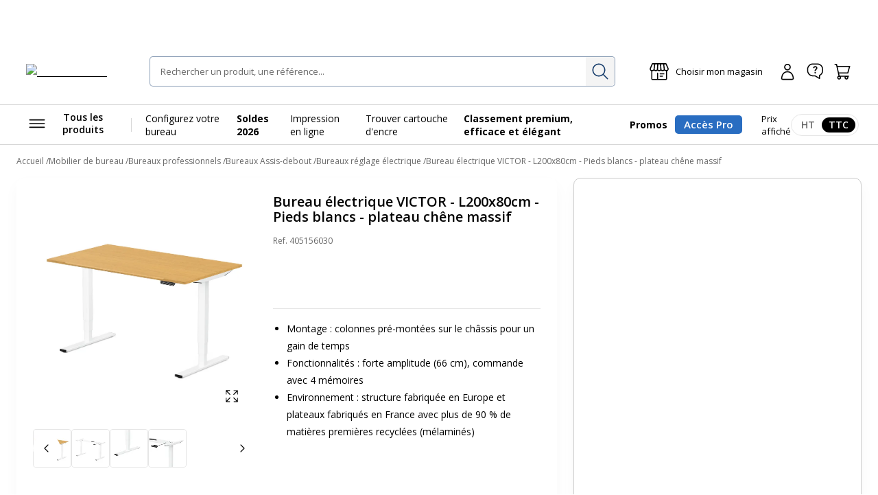

--- FILE ---
content_type: text/css; charset=UTF-8
request_url: https://www.bureau-vallee.fr/_next/static/css/f117a839d2eeefe8.css
body_size: 1097
content:
body.ReactModal__Body--open{overflow:hidden}.c-modal__overlay{background:rgba(0,0,0,.6);z-index:var(--zindex-popin);position:fixed;top:0;right:0;bottom:0;left:0}@media only screen and (min-width:768.2px){.c-modal__overlay{overflow-y:auto;overscroll-behavior:contain}}@media only screen and (max-width:768px){.c-modal__overlay{display:flex;align-items:flex-end}}.c-modal__overlay--secondLevel{background:rgba(0,0,0,0)}.c-modal__overlay--thirdLevel{z-index:calc(var(--zindex-popin) + 10)}.c-modal{--modalMaxWidth:auto;--modalWidth:auto;display:flex;justify-content:center;pointer-events:none}.c-modal:focus-visible{outline:none}@media only screen and (max-width:1024px){.c-modal{--modalPadding:1.6rem}}@media only screen and (max-width:768px){.c-modal{width:100%;max-height:100%}}.c-modal__wrapper{pointer-events:auto;background-color:#fff;border-radius:1.6rem;margin:10vh auto 4rem;width:var(--modalWidth)}@media only screen and (min-width:768.2px){.c-modal__wrapper{max-width:var(--modalMaxWidth)}}@media only screen and (max-width:768px){.c-modal__wrapper{overflow-y:auto;overscroll-behavior:contain;margin:4rem 0 0;border-radius:1.6rem 1.6rem 0 0}}.c-modal__header{position:relative;padding:1.6rem 2.4rem;min-height:9.6rem;margin-bottom:1.6rem;display:flex;align-items:center;gap:1.6rem;border-bottom:1px solid var(--neutral-200)}@media only screen and (max-width:768px){.c-modal__header{min-height:8rem}}.c-modal__title{font-size:2rem;font-weight:700}.c-modal__close{--iconSize:3.2rem;margin-left:auto}.c-modal__footer-sticky{border-top:1px solid var(--neutral-200);box-shadow:0 -10px 22px 0 rgba(0,0,0,.03);position:sticky;bottom:0;margin-bottom:0;border-radius:0 0 1.6rem 1.6rem;z-index:var(--zindex-fixed);background-color:#fff;padding:1.6rem 1.2rem}@media only screen and (max-width:768px){.c-modal__footer-sticky{padding:1.6rem}}.c-modal__header-sticky{position:sticky;top:0;margin-bottom:0;z-index:var(--zindex-fixed);background-color:#fff;border-radius:1.6rem 1.6rem 0 0}.c-modal--xs{--modalMaxWidth:48rem;--modalWidth:100%}.c-modal--xs.c-modal--sidebar{--modalMaxWidth:48rem}.c-modal--sm{--modalMaxWidth:68rem;--modalWidth:100%}.c-modal--sm.c-modal--sidebar{--modalMaxWidth:60rem}.c-modal--md{--modalMaxWidth:102.4rem;--modalWidth:100%}.c-modal--md.c-modal--sidebar{--modalMaxWidth:73.6rem}.c-modal--lg{--modalMaxWidth:128rem;--modalWidth:100%}.c-modal--lg.c-modal--sidebar{--modalMaxWidth:88rem}.c-modal--fullscreen{--modalMaxWidth:100%;--modalWidth:100%;height:100%}@media only screen and (min-width:768.2px){.c-modal--fullscreen .c-modal__wrapper{overflow-y:auto;margin:4.8rem}}@media only screen and (min-width:768.2px)and (max-width:768px){.c-modal--fullscreen .c-modal__wrapper{border-radius:0;margin:0}}.c-modal--noHeader{position:relative}.c-modal--noHeader .c-modal__header{padding:0;min-height:unset;border:none;margin-bottom:0}.c-modal--noHeader .c-modal__close{position:absolute;top:1.6rem;right:1.6rem;z-index:var(--zindex-absolute)}@media only screen and (max-width:1024px){.c-modal--noHeader .c-modal__close{top:1rem;right:1rem}}.c-modal--noHeader .c-modal__title{clip:rect(0 0 0 0);clip:path(inset 100%);height:1px;width:1px;overflow:hidden;position:absolute;white-space:nowrap}.c-modal--noHeader .c-modal__content{padding-top:2.4rem;padding-bottom:2.4rem}@media only screen and (max-width:1024px){.c-modal--noHeader .c-modal__content{padding-top:1.6rem;padding-bottom:1.6rem}}.c-modal--modalBack.c-modal--noHeader .c-modal__back{position:absolute;top:1.6rem;left:2.4rem;z-index:var(--zindex-absolute)}@media only screen and (max-width:1024px){.c-modal--modalBack.c-modal--noHeader .c-modal__back{top:1rem;left:1rem}}@media only screen and (min-width:768.2px){.c-modal--sidebar{height:100%}.c-modal--sidebar .c-modal__wrapper{position:absolute;top:0;right:0;margin:0;display:flex;flex-direction:column;border-radius:0;min-height:100%}}.c-modal--sidebar .c-modal__content{flex-grow:1}@media only screen and (max-width:768px){.c-modal--sidebar .c-modal__content{flex-grow:0}}.c-modal--sidebar.c-modal--modalBack .c-modal__header,.c-modal--sidebar.c-modal--noHeader .c-modal__header{border-bottom:none}.c-modal__overlay.isAnimated{--modalAnimationTiming:300ms;background:rgba(0,0,0,0);transition:var(--modalAnimationTiming) ease-in-out}.c-modal__overlay.isAnimated.ReactModal__Overlay--after-open{background:rgba(0,0,0,.6)}.c-modal__overlay.isAnimated.ReactModal__Overlay--before-close{background:rgba(0,0,0,0)}.c-modal__overlay.isAnimated.c-modal__overlay--secondLevel{background:rgba(0,0,0,0)!important}.isAnimated .c-modal .c-modal__wrapper{transition:var(--modalAnimationTiming) cubic-bezier(0,0,.1,1)}@media only screen and (min-width:768.2px){.isAnimated .c-modal:not(.c-modal--sidebar){opacity:0}.isAnimated .c-modal:not(.c-modal--sidebar).ReactModal__Content--after-open{opacity:1}.isAnimated .c-modal:not(.c-modal--sidebar).ReactModal__Content--before-close{opacity:0}.isAnimated .c-modal.c-modal--sidebar .c-modal__wrapper{transform:translateX(100%)}.isAnimated .c-modal.c-modal--sidebar.ReactModal__Content--after-open .c-modal__wrapper{transform:translateX(0)}.isAnimated .c-modal.c-modal--sidebar.ReactModal__Content--before-close .c-modal__wrapper{transform:translateX(100%)}}@media only screen and (max-width:768px){.isAnimated .c-modal .c-modal__wrapper{transform:translateY(100%)}.isAnimated .c-modal.ReactModal__Content--after-open .c-modal__wrapper{transform:translateY(0)}.isAnimated .c-modal.ReactModal__Content--before-close .c-modal__wrapper{transform:translateY(100%)}}

--- FILE ---
content_type: text/css; charset=UTF-8
request_url: https://www.bureau-vallee.fr/_next/static/css/328ce2e01729d2e5.css
body_size: 354
content:
.c-alert{--bgColor:var(--neutral-100);--iconColor:black;border-radius:.8rem;background-color:var(--bgColor);padding:1.6rem;font-size:1.4rem;color:#000}.c-alert__content{position:relative;line-height:1.4;padding-left:3.2rem}.c-alert__content:before{content:"";display:block;width:2.2rem;height:2.2rem;position:absolute;left:0;top:0;background-color:var(--iconColor);-webkit-mask-image:url(/_next/static/media/info.644c5a9e.svg);mask-image:url(/_next/static/media/info.644c5a9e.svg);-webkit-mask-size:100%;mask-size:100%}.c-alert__title{display:block;font-size:1.6rem}.c-alert__desc{display:block;font-size:1.4rem}.c-alert--collapsed .c-alert__desc{display:none}.c-alert--border{--borderColor:black;border:.1rem solid var(--borderColor)}.c-alert--noIcon .c-alert__content{padding-left:0}.c-alert--noIcon .c-alert__content:before{display:none}.c-alert--collapsible{position:relative}.c-alert--collapsible .c-alert__content{padding-right:4rem}.c-alert__buttonCollapsible{position:absolute;top:.6rem;right:1.6rem}.c-alert--info{--bgColor:var(--info-100);--borderColor:var(--info-500);--iconColor:var(--info-500)}.c-alert--info .c-alert__content:before{-webkit-mask-image:url(/_next/static/media/info.644c5a9e.svg);mask-image:url(/_next/static/media/info.644c5a9e.svg)}.c-alert--error{--bgColor:var(--error-100);--borderColor:var(--error-500);--iconColor:var(--error-500)}.c-alert--error .c-alert__content:before{-webkit-mask-image:url(/_next/static/media/erreur.7542aed0.svg);mask-image:url(/_next/static/media/erreur.7542aed0.svg)}.c-alert--success{--bgColor:var(--success-100);--borderColor:var(--success-500);--iconColor:var(--success-500)}.c-alert--success .c-alert__content:before{-webkit-mask-image:url(/_next/static/media/validation.3b230e66.svg);mask-image:url(/_next/static/media/validation.3b230e66.svg)}.c-alert--warning{--bgColor:var(--alert-100);--borderColor:var(--alert-500);--iconColor:var(--alert-700)}.c-alert--warning .c-alert__content:before{-webkit-mask-image:url(/_next/static/media/info.644c5a9e.svg);mask-image:url(/_next/static/media/info.644c5a9e.svg)}

--- FILE ---
content_type: text/css; charset=UTF-8
request_url: https://www.bureau-vallee.fr/_next/static/css/49bd30f7b792f231.css
body_size: 1515
content:
.store-details-popup-is-open .c-menu{position:relative}.store-details-popup-is-open .c-menu:before{content:"";background-color:rgba(0,0,0,.75);position:absolute;top:0;right:0;bottom:-1px;left:0;z-index:var(--zindex-absolute)}.c-header__shopContainer{z-index:var(--zindex-fixed)}@media only screen and (max-width:768px){.c-header__shopContainer{border-radius:0;left:auto!important;top:0!important;right:0!important;bottom:0!important;transform:none!important;width:100%;max-width:37.5rem;height:100%;display:none}}.c-header__shop{--layerShopOffsetTop:16rem}@media only screen and (max-width:1024px){.c-header__shop{--layerShopOffsetTop:18rem}}.c-header__shop{position:relative;display:flex;flex-direction:column;width:36rem;background-color:rgba(0,0,0,0);padding:0!important;max-height:calc(100vh - var(--layerShopOffsetTop));border-radius:.5rem;border:1px solid #d7d7d7;box-shadow:0 3px 5px -1px rgba(0,0,0,.16)}.c-header__shop:after{content:"";display:block}@media only screen and (max-width:768px){.c-header__shop:after{display:none}}.c-header__shop:after{border:12px solid rgba(0,0,0,0);border-bottom-color:#fff;margin-left:-12px;top:-23px;left:50%;height:0;width:0;position:absolute;pointer-events:none;filter:drop-shadow(0 -1px 0 #d7d7d7)}@media only screen and (max-width:768px){.c-header__shop{border-radius:0;width:100%;height:100%;max-height:none}}.c-header__shopContent{position:relative;background-color:#fff;border-radius:.5rem;display:flex;flex-direction:column;max-height:100%;overflow:hidden}@media only screen and (max-width:768px){.c-header__shopContent{border-radius:0;height:100%}}.c-header__shopInfo{padding:4rem 4rem 2.4rem;overflow-y:auto}.c-header__shopName{font-weight:700;font-size:1.8rem;color:var(--blue-800);margin-bottom:.8rem;text-align:left}@media only screen and (max-width:1024px){.c-header__shopName{font-size:2rem}}.c-header__shopAddress{font-style:normal;font-size:1.4rem;margin-bottom:1.6rem;text-align:left}.c-header__shopOpening{font-size:1.4rem}.c-header__shopOpening p{display:flex;justify-content:space-between;line-height:1.4}.c-header__shopActions{text-align:center;padding:0 4rem 2.4rem;border-radius:0 0 .5rem .5rem}.c-header__shopClose{position:absolute;top:.8rem;right:.8rem}@media only screen and (max-width:768px){.c-header__shopClose{top:1.8rem}}.c-header__shop--mini{height:100%;max-height:100%}.c-header__shop--mini .c-header__shopContent{text-align:center;padding:4rem 4rem 2.4rem}.c-layer-shop__content{background-color:#fff;border-radius:.5rem;display:flex;flex-direction:column;max-height:100%}@media only screen and (max-width:768px){.c-layer-shop__content{border-radius:0;height:100%}}.c-layer-shop__content .icon-wrapper{display:none;margin:0 0 1.8rem}@media only screen and (max-width:768px){.c-layer-shop__content .icon-wrapper{display:block}}.c-layer-shop__content .icon-wrapper .c-icon{width:3.2rem;height:3.2rem;color:var(--blue-800)}.c-layer-shop__content .shop-services,.c-layer-shop__content .your-shop{display:none}.c-layer-shop__content .shop-information{padding:4rem 4rem 0;color:#000;overflow-y:auto;line-height:1.4;font-size:1.4rem}@media only screen and (max-width:1024px){.c-layer-shop__content .shop-information{font-size:1.6rem}}@media only screen and (max-width:768px){.c-layer-shop__content .shop-information{padding:2rem 1.6rem;border-radius:0}}.c-layer-shop__content .shop-information .shop-information-primary__wrapper{display:flex;align-items:start}.c-layer-shop__content .shop-information .shop-information-primary__wrapper img{display:none}.c-layer-shop__content .shop-information .primary{vertical-align:top;line-height:1.5}.c-layer-shop__content .shop-information .name{font-weight:700;font-size:1.8rem;color:var(--blue-800);margin-bottom:.8rem}@media only screen and (max-width:1024px){.c-layer-shop__content .shop-information .name{font-size:2rem}}.c-layer-shop__content .shop-information .openingTime{margin:0 0 1.3rem;font-size:1.4rem;color:#000;display:flex;align-items:center}@media only screen and (max-width:1024px){.c-layer-shop__content .shop-information .openingTime{font-size:1.6rem}}.c-layer-shop__content .shop-information .openingTime:before{content:"";width:.8rem;height:.8rem;display:block;background-color:var(--success-500);margin:0 .6rem 0 0;border-radius:.8rem}.c-layer-shop__content .shop-information .openingTime.closed:before{background-color:var(--alert-500)}.c-layer-shop__content .shop-information .shop-information__phone{color:#000;display:flex;align-items:center}.c-layer-shop__content .shop-information .shop-information__phone .icon{display:none}.c-layer-shop__content .hours-opening{padding:1.6rem 0}.c-layer-shop__content .hours-opening .day--today{font-weight:700}.c-layer-shop__content .hours-opening .day{display:flex;width:100%;margin-bottom:.5em;font-size:1.4rem}.c-layer-shop__content .hours-opening .day .hours{flex:1 1;text-align:right}.c-layer-shop__content .actions__link{display:flex;flex-direction:column-reverse;gap:1.6rem;align-items:center;background-color:#fff;border-radius:0 0 .5rem .5rem;padding:2.4rem 4rem;overflow:hidden;text-align:center;flex-shrink:0;border-top:.1rem solid #f4f4f4;width:100%}@media only screen and (max-width:768px){.c-layer-shop__content .actions__link{padding:2.4rem 1.6rem;border-radius:0;flex-shrink:0;box-shadow:none}}.c-layer-shop__content .actions__link .c-button{width:100%}.c-layer-shop__content .actions__link .button--phone{display:none}:root{--layerTop:calc(var(--headerHeight) + var(--menuHeight))}:root body:has(.c-notif){--layerTop:calc(var(--headerHeight) + var(--menuHeight) + var(--notifHeight))}.c-header__storeDetails{position:relative;margin-left:auto;margin-right:2.8rem}.c-header__storeDetails .c-layer-storeDetails{display:none}@media only screen and (min-width:768.2px){.c-header__storeDetails:focus-within .c-button--storeDetails,.c-header__storeDetails:hover .c-button--storeDetails{position:relative;z-index:2}.c-header__storeDetails:focus-within .c-layer-storeDetails,.c-header__storeDetails:hover .c-layer-storeDetails{display:flex}.c-header__storeDetails:focus-within:before,.c-header__storeDetails:hover:before{pointer-events:none;background-color:rgba(0,0,0,.8);content:"";display:block;position:fixed;width:100vw;height:100vh;left:0;top:0;z-index:-1}}@media only screen and (max-width:768px){.c-header__storeDetails{order:4}.c-header__storeDetails.open{z-index:calc(var(--zindex-absolute) + 1)}.c-header__storeDetails.open:before{pointer-events:none;background-color:rgba(0,0,0,.8);content:"";display:block;position:fixed;width:100vw;height:100vh;left:0;top:0;z-index:2}.c-header__storeDetails.open .c-layer-storeDetails{display:flex}}.c-layer-storeDetails{position:absolute;left:50%;top:6rem;transform:translateX(-50%);background-color:#fff;border-radius:1rem;box-shadow:0 3px 5px -1px rgba(0,0,0,.16);border:1px solid var(--neutral-200);display:flex;flex-direction:column;text-align:center;color:#000;z-index:var(--zindex-above);width:36rem}.c-layer-storeDetails:before{content:"";display:block;top:-2rem;height:2rem;width:100%;position:absolute}.c-layer-storeDetails:after{content:"";display:block;border:1.2rem solid rgba(0,0,0,0);border-bottom-color:#fff;margin-left:-1.2rem;top:-2.3rem;left:50%;height:0;width:0;position:absolute;pointer-events:none;filter:drop-shadow(0 -1px 0 #d7d7d7)}body.menu-is-open .c-layer-storeDetails{z-index:var(--zindex-fixed)}@media only screen and (max-width:768px){.c-layer-storeDetails{border-radius:0;left:auto!important;top:0!important;right:0!important;bottom:0!important;width:100%;max-width:37.5rem;height:100%;display:flex;flex-direction:column;overflow:auto;position:fixed;border:none;padding:0;max-height:100%;z-index:100;transform:none}}.c-header__storeDetailsContent{display:flex;flex-direction:column;max-height:100%}@media only screen and (min-width:768.2px){.c-header__storeDetailsContent .c-header__shopClose{display:none}}

--- FILE ---
content_type: application/javascript; charset=UTF-8
request_url: https://www.bureau-vallee.fr/_next/static/chunks/app/%5Blocale%5D/(public)/product/%5Bsku%5D/page-16b5f751a4240f36.js
body_size: 27806
content:
!function(){try{var e="undefined"!=typeof window?window:"undefined"!=typeof global?global:"undefined"!=typeof globalThis?globalThis:"undefined"!=typeof self?self:{},t=(new e.Error).stack;t&&(e._sentryDebugIds=e._sentryDebugIds||{},e._sentryDebugIds[t]="e541e1db-6f25-4b93-9eda-78c41b1a8d6e",e._sentryDebugIdIdentifier="sentry-dbid-e541e1db-6f25-4b93-9eda-78c41b1a8d6e")}catch(e){}}(),(self.webpackChunk_N_E=self.webpackChunk_N_E||[]).push([[7500],{8550:(e,t,s)=>{"use strict";s.d(t,{Hp:()=>d,JM:()=>l,YO:()=>function e(t){var s={};for(var r in t)if(t.hasOwnProperty(r))if("object"==typeof t[r]&&null!==t[r]&&!1===Array.isArray(t[r])){var i=e(t[r]);for(var a in i)i.hasOwnProperty(a)&&(s[r+"."+a]=i[a])}else s[r]=t[r];return s},xt:()=>m});var r=s(11463),i=s(68072),a=s(61403),n=s(69913),c=s(76207);function l(e){let t=new URLSearchParams;function s(e,s){null!=s&&""!==s&&t.append(e,s)}return Object.entries(e).forEach(([e,t])=>{Array.isArray(t)?t.forEach(t=>s(e,t)):s(e,t)}),t}async function o(){let e=Date.now();for(;;){let t=n.B.getState().lightCart;if(t)return t;if(await (0,i.y)(100),Date.now()-e>5e3)throw Error("Timeout while waiting for cart to be available")}}async function u(e,t){let s=Date.now(),n=e.map(e=>e.sku);for(r.D.getState().launchSingleShopDebounced(n,t);;){await (0,i.y)(100);let c=r.D.getState(),l=n.map(e=>c.getOfferForProduct(e,t));if(l.every(e=>["FETCHED","HAS_ERROR"].includes(e?.fetchStatus))){let s=await o();return l.map(r=>(0,a.I)({productWrappedOffer:r,shopId:t,sku:r.sku,lightCart:s,checkCurrentQuantity:!0,t:()=>"",isExcludedCategory:e.find(e=>e.sku===r.sku)?.isExcludedCategory||!1}))}if(Date.now()-s>1e4)return[]}}async function d(e,t){return(await u(e,t)).filter(e=>!e.isNotAuthorizedShopSale&&e.maximumQuantityPossible>0)}async function m(e,t,s,r){c.y.getState().fetchProductBenefits(e.map(e=>e.sku),[t],r,s);let a=Date.now();for(;;){await (0,i.y)(100);let s=Date.now()-a,r=e.map(e=>c.y.getState().getProductBenefit(e.sku,t));if(r.every(e=>["FETCHED","ERROR"].some(t=>t===e.fetchState)))return r;if(s>1e4)return[]}}},8882:()=>{},10457:(e,t,s)=>{"use strict";s.d(t,{P:()=>i,hQ:()=>r,ow:()=>n,u9:()=>a});let r={desks:"desks",chairs:"chairs",receptionAndMeetings:"receptionAndMeetings",storage:"storage"},i={[r.chairs]:{duration:"duration",mechanism:"mechanism",accessories:"accessories",search:"search"},[r.desks]:{range:"range",configuration:"configuration",dimensions:"dimensions",finish:"finish",base:"base",search:"search"},[r.receptionAndMeetings]:{range:"range",configuration:"configuration",dimensions:"dimensions",finish:"finish",search:"search"},[r.storage]:{range:"range",height:"height",finish:"finish",mounting:"mounting",search:"search"}},a={FR:"fr",ES:"es_ES"},n={bureaux:"bureaux",fauteuils_sieges_et_tabourets:"fauteuils",comptoirs_reception:"comptoirs_reception",tables:"tables",tables_de_reunion:"tables_de_reunion",caissons:"caissons",consoles:"consoles",bibliotheques:"bibliotheques",vestiaires:"vestiaires",armoires_bois_et_metalliques:"armoires_bois_et_metalliques",armoires_a_rideaux:"armoires_a_rideaux"}},11824:()=>{},11861:(e,t,s)=>{"use strict";s.d(t,{A:()=>w});var r=s(95155),i=s(12115),a=s(69730),n=s.n(a),c=s(53354),l=s(92417),o=s(50081),u=s(9411),d=s(5772);function m({sku:e,name:t,desc:s,imgSrc:i,imgSmallSrc:a,amount:l,hasDiscount:o,originalAmount:u,className:m,isSelected:p,displayTTC:h,onSelect:f}){let x=`simple-product-card-${e}`;return(0,r.jsxs)("div",{className:n()(m,"c-simpleProductCard c-simpleProductCard--withCheckbox"),children:[(0,r.jsxs)("label",{className:"c-simpleProductCard__checkbox",htmlFor:x,children:[(0,r.jsxs)("span",{className:"u-sr-only",children:["Selectionner ",t]}),(0,r.jsx)("input",{className:"c-checkbox",type:"checkbox",id:x,checked:p,onChange:t=>f?.(e,t.target.checked)})]}),(0,r.jsx)("div",{className:"c-simpleProductCard__img",children:(0,r.jsx)(d.default,{src:i,alt:t,width:90,height:90})}),(0,r.jsx)("div",{className:"c-simpleProductCard__infos",children:(0,r.jsxs)("div",{children:[(0,r.jsxs)("p",{className:"c-simpleProductCard__name",children:[t,(0,r.jsx)("span",{})]}),(0,r.jsx)("div",{className:"c-simpleProductCard__desc",children:(0,r.jsx)("div",{className:n()("c-simpleProductCard__priceWrapper",o&&"c-simpleProductCard__priceWrapper--hasDiscount"),children:(0,r.jsxs)("span",{className:"u-flex u-flex-column",children:[o&&u?(0,r.jsx)(c.default,{className:"c-simpleProductCard__oldPrice",amount:u,includeTaxLabel:!1,ttc:h}):null,(0,r.jsx)(c.default,{className:"c-simpleProductCard__price",amount:l,useSup:!0,includeTaxLabel:!0,ttc:h})]})})})]})})]})}s(89726);var p=s(54879);s(83428);var h=s(46240),f=s(50910),x=s(69913),g=s(69082),v=s(97697),_=s(54406),j=s(22267),y=s(11463),b=s(52764),N=s(55786),k=s(49924);function w({order:e=0,id:t,products:s,mea:a,className:d,trio:w,mobileBuyButton:C,baseProductQuantity:S=1,onAddSuccess:P,hideColorOptions:A,hideDimensionsOptions:O,isSelectable:E=!0,noDetail:M=!0,isLoading:T,dataGTM:I={}}){var L;let R=(0,i.useRef)(null),F=(0,i.useRef)(null),[B,z]=(0,i.useState)({}),[D,$]=(0,i.useState)(!1),q=(0,f.c)("fc"),{setAddedToCartSku:G}=(0,j.Q)(),{handleRunFurnitureConfiguratorGTM:H,gtmRecordAddProduct:U}=(0,N.Ay)(),W=s.filter(e=>B[t]?.includes(e.sku)),V=e=>e===s[0]?.sku?S:1,{lightCart:J,isLoggedIn:Q,locale:Z,prepareCurrentUser:K,prepareLightCart:Y,shopId:X,shop:ee,bulkAddToCart:et}=(0,x.B)();(0,b.i)({products:s||[],launchNow:!1});let es=(0,g.v)({skus:s.map(e=>e.sku),shopId:X,shop:ee}),{enterCount:er,inViewport:ei}=(0,k.B4)(F,{threshold:.5},{disconnectOnLeave:!1});(0,i.useEffect)(()=>{ei&&1===er&&H(I.displayBundleEventName??"ajout_multi_choix",I.displayBundleClickElement??"affichage_ajout_multi_choix")},[er,ei]);let[ea,en]=(0,i.useState)([]);(0,i.useEffect)(()=>{if(s&&s.length>0&&t){let e=s.map(e=>e.sku);z(s=>({...s,[t]:e}))}if(es&&Object.keys(es).length>0&&s&&en(s.filter(e=>es[e.sku]?.isProductOfferLoaded&&(es[e.sku]?.productIsAvailable===!1||es[e.sku]?.maximumQuantityPossible!==void 0&&es[e.sku]?.maximumQuantityPossible<1)).map(e=>e.sku)),B[t]){let e=B[t].filter(e=>!ea.includes(e));e.length!==B[t].length&&z(s=>({...s,[t]:e}))}},[es,J,s,t]);let[ec,el]=(0,i.useState)(!1);function eo(e,s){s?z(s=>({...s,[t]:[...s[t],e]})):z(s=>({...s,[t]:s[t].filter(t=>t!==e)}))}async function eu(){H(I.addBundleEventName??"ajout_multi_choix",I.addBundleClickElement??"clic_ajout_multi_choix"),$(!0);try{let e=Q?J.quote_id:J.masked_id,s=B[t].map(s=>({sku:s,qty:V(s),quote_id:e,extension_attributes:{is_bundle_product:B[t].length>1}}));JSON.stringify({cartItems:B[t].map(t=>({qty:1,sku:t,quote_id:e}))});let r=await et(Z,s,Q,J,X);if(B[t]&&B[t].length>0)for(let e of B[t])U(e,1,J?.encrypted_id||"",I.productCartListName??q("gtm-add-to-cart-bundle"),B[t].length>1);if(r.status===h.Ho.SUCCESS){B[t]?.length>0&&G(B[t][0]);let e=B[t].flatMap(e=>Array.from({length:V(e)},()=>e));P?.(e),K(),await Y(),(0,v.oR)(q("success-add-to-cart"),{autoClose:3e3,hideProgressBar:!0,type:"success"}),$(!1)}else throw Error("Failed to create cart")}catch(e){console.log(e),(0,v.oR)(q("failed-add-to-cart"),{autoClose:3e3,hideProgressBar:!0,type:"error"}),$(!1)}}(0,i.useEffect)(()=>{el(B[t]?.some(e=>ea.includes(e))??!1)},[ea,B,t]);let ed=W?.reduce((e,t)=>e+(es[t.sku]?.amount||0)*V(t.sku),0),em=window.innerWidth<1024;function ep(e,t,s,r){let i=e.reduce((e,t)=>e+(t.sku===s[0]?.sku?r:1),0);return 0===i?t("add-products-to-cart"):1===i?t("add-product-to-cart"):t("bundle-add-to-cart").replace("%",String(i))}let eh=(0,i.useMemo)(()=>W.map(e=>{es[e.sku]?.displayTTC;let t=e.sku,s=(es[e.sku]?.productWrappedOffer?.data?.offer?.pricing?.taxes||[]).find(e=>"WEEE"===e.code);return{sku:t,ecoAmount:(s?.value?.amount||0)*V(e.sku),taxeWEEE:s}}),[W,es,S]),{displayTTC:ef}=(0,y.D)(),ex=eh.reduce((e,t)=>e+(t.ecoAmount||0),0);return(0,i.useEffect)(()=>{B[t]&&0!==B[t].length?$(!1):$(!0)},[B,t]),s.length,(0,r.jsxs)(r.Fragment,{children:[(0,r.jsxs)("div",{className:n()("c-suggestedProductsCombo",d,M&&"c-suggestedProductsCombo--noDetail"),ref:F,children:[(0,r.jsxs)("div",{className:"c-suggestedProductsCombo__products",children:[(0,r.jsx)("div",{className:"c-suggestedProductsCombo__mea",children:a&&a}),(0,r.jsx)("ul",{className:"c-suggestedProductsCombo__list",children:s.map((s,i)=>(0,r.jsx)("li",{className:"c-suggestedProductsCombo__listItem",children:(0,r.jsx)(o.A,{product:s,order:e+i,isFurnitureCombo:!0,isDisabled:ea.includes(s.sku),isSelected:!!B[t]?.includes(s.sku),cardSize:_.Pk.FURNITURE,onSelect:eo,isSelectable:E,showAvailability:!1,showReviews:!1,showAddToCart:!1,withLinks:!1,bundleKey:t,displayColorOptions:"boolean"==typeof A?!A:void 0,displayDimensionOptions:"boolean"==typeof O?!O:void 0,showMeaTags:!1})},t+"_"+s.sku))})]}),(0,r.jsx)("div",{className:"c-suggestedProductsCombo__ticketWraper",children:(0,r.jsxs)("div",{className:"c-suggestedProductsCombo__ticket",children:[W.length>1&&(0,r.jsx)("p",{className:"u-font-600 u-mb-8 u-text-uppercase u-none@md",children:q("product-lot-title")}),(0,r.jsx)("ul",{className:"c-suggestedProductsCombo__ticketList",children:W.map(e=>(0,r.jsxs)("li",{children:[(0,r.jsx)("p",{title:e.name,children:e.name})," ",(0,r.jsxs)("span",{children:["x",V(e.sku)]})]},t+"_"+e.sku))}),(0,r.jsx)(p.A,{className:"u-none@md",variant:"neutral-200"}),(0,r.jsxs)("div",{className:"c-suggestedProductsCombo__price",children:[(0,r.jsxs)("p",{children:[(0,r.jsx)("span",{className:"u-none u-block@md u-font-700",children:q("total")}),(0,r.jsx)(c.default,{amount:ed,useSup:!0,ttc:ef})]}),(0,r.jsx)("p",{className:"u-color-neutral-600 u-font-10",children:`dont ${ex.toFixed(2)}€ d'\xe9co-participation`})]}),C?(0,r.jsxs)(r.Fragment,{children:[(0,r.jsx)(l.A,{size:"lg",className:"u-mt-24 u-mt-16@md c-button--full-w u-none@md",variant:"primary",disabled:ec||D,onClick:eu,children:ep(W,q,s,S)}),(0,r.jsx)(l.A,{size:"lg",className:"u-mt-16 c-button--full-w u-none u-flex@md",variant:"primary",icon:"chevron-droite",iconPosition:"right",onClick:function(){R.current?.open(),em&&R.current?.open()},children:(L=W.length,0===L?q("buy-products"):1===L?q("buy-product"):q("bundle-buy").replace("%",String(L)))})]}):(0,r.jsx)(r.Fragment,{children:(0,r.jsx)(l.A,{className:"u-mt-24 u-mt-16@md c-button--full-w",variant:"primary",size:"lg",onClick:eu,disabled:ec||D,children:ep(W,q,s,S)})})]})})]}),(0,r.jsx)(u.A,{ref:R,variant:"sidebar",title:"Achetez-les ensemble",isFooterSticky:!0,renderFooterContent:()=>(0,r.jsxs)(r.Fragment,{children:[(0,r.jsxs)("div",{className:"c-suggestedProductsCombo__price",children:[(0,r.jsxs)("p",{children:[(0,r.jsx)("span",{className:"  u-font-700",children:"Total :"}),(0,r.jsx)(c.default,{amount:W.reduce((e,t)=>e+(es[t.sku]?.amount||0)*V(t.sku),0),useSup:!0,ttc:ef})]}),(0,r.jsx)("p",{className:"u-color-neutral-600 u-font-10",children:`dont ${ex.toFixed(2)}€ d'\xe9co-participation`})]}),(0,r.jsx)(l.A,{size:"lg",disabled:ec||D,className:"u-mt-16 u-mb-24 c-button--full-w",variant:"primary",onClick:eu,children:ep(W,q,s,S)})]}),children:(0,r.jsx)("div",{className:"u-p-16 u-pb-32",children:(0,r.jsx)("ul",{children:s.map(e=>(0,r.jsx)("li",{className:"u-mb-16",children:(0,r.jsx)(m,{sku:e.sku,name:e.name,imgSrc:e.smallImage,amount:es[e.sku]?.amount,originalAmount:es[e.sku]?.originalAmount,hasDiscount:es[e.sku]?.hasDiscount,isSelected:B[t]?.includes(e.sku),onSelect:eo,displayTTC:ef})},e.sku))})})})]})}},13717:()=>{},15683:(e,t,s)=>{"use strict";s.d(t,{default:()=>m});var r=s(95155),i=s(12115),a=s(69730),n=s.n(a);s(74633);var c=s(92417),l=s(50910),o=s(48772),u=s(42827);async function d(e,t){let s=(0,o.Zt)(e),r=`/v1/${s}/catalog/product/notice/${t}`;return(await (0,u.U)(e).get(r)).data}function m({note:e,locale:t,sku:s,className:a="",...o}){let u=(0,l.c)(),m=(0,i.useMemo)(()=>e?.split("/")?.[0],[e]),p=(0,i.useMemo)(()=>m?parseFloat(m):0,[m]),h=n()(["c-noteRepair",p&&`c-noteRepair__score--${p}`],a);async function f(){let e=await d(t,s);window.open(`${e.filename}`,"_blank","noopener,noreferrer")}return(0,r.jsx)(r.Fragment,{children:e&&(0,r.jsxs)("div",{className:n()(h),children:[(0,r.jsxs)("svg",{className:"c-noteRepair__svg",role:"img","aria-label":"Indice de r\xe9parabilit\xe9 6.8 sur 10",focusable:"false",width:"100%",height:"100%",viewBox:"0 0 64 32",fill:"none",xmlns:"http://www.w3.org/2000/svg",children:[(0,r.jsx)("path",{d:"M59.3692 25.6163C60.0398 25.6163 60.3974 26.3763 60.3974 27.4045C60.3974 28.4328 60.0398 29.1928 59.3692 29.1928C58.6986 29.1928 58.341 28.4328 58.341 27.4045C58.341 26.3763 58.6986 25.6163 59.3692 25.6163ZM59.3692 24.9457C58.1621 24.9457 57.581 26.0187 57.581 27.4045C57.581 28.7904 58.1621 29.8634 59.3692 29.8634C60.5762 29.8634 61.1574 28.7904 61.1574 27.4045C61.1574 26.0187 60.5762 24.9457 59.3692 24.9457ZM55.7927 29.774H56.508V25.0798H55.7927L54.2727 25.9292L54.6304 26.4657L55.748 25.8398L55.7927 29.774ZM51.9033 30.2657H52.6186L54.1833 23.9175H53.468L51.9033 30.2657Z",fill:"#1E1E1C"}),(0,r.jsx)("path",{className:"c-noteRepair__svgFill",d:"M26.6898 31.6998H5.0969C2.32514 31.6998 0.0898438 29.4645 0.0898438 26.6928V5.09983C0.0898438 2.32807 2.32514 0.0927734 5.0969 0.0927734H26.6898C29.4616 0.0927734 31.6969 2.32807 31.6969 5.09983V26.6928C31.6969 29.4645 29.4616 31.6998 26.6898 31.6998Z",fill:"#9DC41A"}),(0,r.jsx)("path",{className:"c-noteRepair__svgStroke",d:"M5.0969 31.6998H58.1628C60.9345 31.6998 63.1698 29.4645 63.1698 26.6928V5.09983C63.1698 2.32807 60.9345 0.0927734 58.1628 0.0927734H5.0969C2.32514 0.0927734 0.0898438 2.32807 0.0898438 5.09983V26.6928C0.13455 29.4645 2.32514 31.6998 5.0969 31.6998Z",stroke:"#9DC41A",strokeWidth:"0.5114",strokeMiterlimit:"10"}),(0,r.jsx)("path",{d:"M27.3175 13.502L25.0375 13.1444C24.7693 12.1162 24.3669 11.1326 23.8305 10.2385L25.2163 8.31615C25.3952 8.09262 25.3505 7.69027 25.1716 7.51145L23.2493 5.58909C23.0257 5.36556 22.6681 5.36556 22.4446 5.54439L20.5222 6.93027C19.6281 6.3938 18.6893 5.99145 17.6163 5.72321L17.2587 3.44321C17.214 3.13027 16.9457 2.90674 16.6328 2.90674H13.9057C13.5928 2.90674 13.3246 3.13027 13.2799 3.44321L12.9222 5.72321C11.894 5.99145 10.9105 6.3938 10.0163 6.93027L8.09398 5.54439C7.87045 5.36556 7.4681 5.41027 7.28928 5.58909L5.36692 7.51145C5.14339 7.73498 5.14339 8.09262 5.32222 8.31615L6.7081 10.2832C6.17163 11.1773 5.76928 12.1162 5.50104 13.1891L3.22104 13.5467C2.9081 13.5914 2.68457 13.8597 2.68457 14.1726V16.8997C2.68457 17.2126 2.9081 17.4809 3.22104 17.5256L5.50104 17.8832C5.76928 18.9115 6.17163 19.895 6.7081 20.7891L5.32222 22.7115C5.14339 22.935 5.1881 23.3373 5.36692 23.5162L7.28928 25.4385C7.5128 25.662 7.87045 25.662 8.09398 25.4832L10.0163 24.0973C10.9105 24.6338 11.8493 25.0362 12.9222 25.3044L13.2799 27.5844C13.3246 27.8973 13.5928 28.1209 13.9057 28.1209H16.6328C16.9457 28.1209 17.214 27.8973 17.2587 27.5844L17.6163 25.3044C17.974 25.215 18.3316 25.1256 18.6446 24.9915L16.4987 22.8009C16.0963 22.8456 15.694 22.8903 15.2916 22.8903C11.2234 22.8903 7.91516 19.582 7.91516 15.5138C7.91516 11.4456 11.2234 8.13733 15.2916 8.13733C19.3599 8.13733 22.6681 11.4456 22.6681 15.5138C22.6681 16.0056 22.6234 16.4973 22.534 16.9891L24.6799 19.135C24.814 18.7326 24.9481 18.3303 25.0822 17.8832L27.3622 17.5256C27.6752 17.4809 27.8987 17.2126 27.8987 16.8997V14.1726C27.854 13.8597 27.6305 13.5467 27.3175 13.502ZM24.6352 21.5044C25.6187 22.4879 25.6187 24.0526 24.6352 24.9915C23.6516 25.975 22.0869 25.975 21.1481 24.9915L16.3199 20.2079C14.7999 20.5656 13.1905 20.1185 12.0281 18.9562C10.6869 17.615 10.4187 15.6926 10.9105 14.1726C10.9552 14.0385 11.1787 14.0385 11.2234 14.0832L13.9952 16.855C14.3528 17.2126 14.9787 17.2126 15.381 16.855L16.5434 15.6926C16.901 15.335 16.901 14.7091 16.5434 14.3067L13.7716 11.535C13.6822 11.4456 13.7269 11.2667 13.861 11.222C15.381 10.6856 17.3034 10.9985 18.6446 12.3397C19.8069 13.502 20.2093 15.1562 19.8963 16.6315L24.6352 21.5044Z",fill:"white"}),(0,r.jsx)("g",{"data-v-8be68056":"",children:(0,r.jsx)("text",{"data-v-8be68056":"",className:"c-noteRepair__score",x:"0",y:"0",transform:"translate(36 20)",fill:"#000000",children:m})})]}),(0,r.jsx)(c.A,{className:"c-noteRepair__link",onClickCapture:f,variant:"link-noUnderline",children:u("notice.title")})]})})}},17343:(e,t,s)=>{"use strict";s.d(t,{Ay:()=>u,GU:()=>d,Ht:()=>m});var r=s(95155),i=s(12115),a=s(33904),n=s(42919),c=s(50910),l=s(46240),o=s(95089);function u(){let[e,t]=(0,i.useState)(null),{product:s}=(0,o.s)(),u=(0,a.ZC)(s),d=(0,c.c)(),m=(0,i.useMemo)(()=>e&&s&&u&&e.sku===s.sku&&s.sku!==u.sku,[s,u,e]),p=(0,i.useMemo)(()=>s&&u&&e?s.productOptionGroups.filter((t,s)=>t.code!==e?.code&&t.productOptions.some(({isSelected:e},t)=>u.productOptionGroups[s].productOptions[t].isSelected!==e)):[],[s,u,e]);return((0,i.useEffect)(()=>{t(function(){try{return JSON.parse(sessionStorage.getItem(l.eF))}catch(e){return null}}())},[s]),m)?(0,r.jsx)(n.A,{variant:"warning",children:(0,r.jsx)("p",{children:p.length>1?(0,r.jsxs)(r.Fragment,{children:[d("options.the-parameters")," ",p.map((e,t)=>t<p.length-1?(0,r.jsxs)(r.Fragment,{children:[(0,r.jsxs)("strong",{children:[e.label," "]},e.code),d("options.and"),"\xa0"]}):(0,r.jsxs)("strong",{children:[e.label," "]},e.code)),d("options.have-changed")]}):(0,r.jsxs)(r.Fragment,{children:[d("options.the-parameter")," ",p.map(e=>(0,r.jsxs)("strong",{children:[e.label," "]},e.code)),d("options.has-changed")]})})}):null}function d(){return sessionStorage.removeItem(l.eF)}function m(e){return sessionStorage.setItem(l.eF,JSON.stringify(e))}},19910:(e,t,s)=>{"use strict";s.r(t),s.d(t,{default:()=>f});var r=s(95155),i=s(12115);s(73273);var a=s(42835),n=s(53354),c=s(92417),l=s(69082),o=s(69913),u=s(46240),d=s(50910),m=s(92397),p=s(18955),h=s(95089);function f({}){let{product:e,quantity:t,setQuantity:s,allowOptionSubstitution:f}=(0,h.s)(),{shopId:x}=(0,o.B)(),{amount:g,displayTTC:v}=(0,l.v)({sku:e?.sku,shopId:x,isExcludedCategory:e?.isExcludedCategory,isExcludedFromTerritoryCheckAvailability:e?.productTypology===u.yx.trodat}),_=(0,d.c)(),{addToCartIsDisabledForAllShops:j,isRedirectingPersonalizationPage:y,isAddingCurrentProductToCart:b,isProductOfferLoaded:N,isNotAuthorizedShopSaleComputed:k,handleAddToCart:w,isTypologieTrodat:C,isTypologieColop:S}=(0,m.j)({isExcludedCategory:e?.isExcludedCategory,quantityInAddToCartInput:t,product:e,setQuantityInAddToCartInput:s,allowOptionSubstitution:f,currentProduct:e});function P(){let e=document.querySelector('[data-component-name="AddToCart"]');if(!e)return;let{top:t}=e.getBoundingClientRect(),s=window.innerHeight,r=window.innerWidth,i="fixedAddToCartBanner";t<=-40||t>=s&&r<1024?document.body.classList.add(i):document.body.classList.remove(i)}(0,i.useEffect)(()=>(P(),window.addEventListener("scroll",P),()=>window.removeEventListener("scroll",P)),[]);let{skuUniquePopupRef:A,productAvailabilityPopupRef:O}=(0,p.Q)();return e&&N?(0,r.jsx)(r.Fragment,{children:(0,r.jsx)("div",{className:"c-addToCartBanner",children:(0,r.jsxs)("div",{className:"c-addToCartBanner__content c-container",children:[(0,r.jsx)(a.A,{className:"c-addToCartBanner__product",name:e.name,imgSrc:e.thumbnail}),g&&g>0?(0,r.jsx)(n.default,{className:"c-addToCartBanner__price",amount:g,includeTaxLabel:!0,includeCurrency:!0,useSup:!0,ttc:v}):null,(0,r.jsx)(c.A,{className:"c-addToCartBanner__addToCart",size:"lg",variant:"primary",onClick:()=>{e.isSkuUnique?A.current?.open(e.sku):k?O.current.open(e):w()},disabled:j,isLoading:b||y,icon:b||y?"loading":void 0,iconPosition:b||y?"right":void 0,children:_(e.isSkuUnique||S||C?"cartActions.personalisation":"cartActions.add-to-cart")})]})})}):null}},22271:()=>{},22345:()=>{},22787:(e,t,s)=>{"use strict";s.d(t,{A:()=>c});var r=s(95155);s(12115);var i=s(92417),a=s(68260),n=s(50910);function c({quantity:e,onQuantityChange:t,maxQuantity:s,minimumValue:c=1,onAddToCart:l,isDisabled:o=!1,isLoading:u=!1,buttonText:d,showSpinner:m=!0,spinnerReadOnly:p=!1,buttonClassName:h="c-button--full-w"}){let f=(0,n.c)();return(0,r.jsxs)(r.Fragment,{children:[m&&(0,r.jsx)(a.A,{defaultValue:1,isControlled:!0,controlledValue:e,onChange:t,maximumValue:s,minimumValue:c,isDisabled:s<=0,readOnly:p}),(0,r.jsx)(i.A,{className:h,variant:"primary",size:"lg",onClick:l,disabled:o,isLoading:u,icon:u?"loading":void 0,iconPosition:u?"right":void 0,children:d??f("cartActions.add-to-cart")})]})}},23116:()=>{},25683:()=>{},28359:(e,t,s)=>{"use strict";s.d(t,{default:()=>c});var r=s(95155),i=s(92417),a=s(12115),n=s(50910);function c({wrapperId:e,halfHiddenClassname:t}){let[s,c]=(0,a.useState)(!1),l=(0,n.c)();return(0,a.useEffect)(()=>{if(s){let s=document.getElementById(e);s&&s.classList.remove(t)}},[s]),!s&&(0,r.jsx)("div",{className:"u-text-center u-mt-32",children:(0,r.jsx)(i.A,{variant:"ghost-outline",size:"lg",onClick:function(){c(!0)},children:l("characteristics.showAll")})})}},29281:()=>{},30236:(e,t,s)=>{"use strict";s.d(t,{default:()=>p});var r=s(95155),i=s(12115),a=s(69913),n=s(69082),c=s(69730),l=s.n(c),o=s(30072),u=s(97754);function d({isAvailable:e,className:t,availability:s=!0,children:i="Indisponible"}){let{dynamicConfig:a}=(0,u.J)();return(0,r.jsxs)("div",{className:l()("c-assembly",t),children:[(0,r.jsx)("span",{className:"c-assembly__icon c-icon-montage c-icon--left"}),(0,r.jsx)("span",{className:"c-assembly__title",children:"Option montage"}),s&&(0,r.jsx)(o.A,{className:"c-assembly__availability",variant:e?"available ":"unavailable",hasTooltip:!0,tooltipText:a?.extension_attributes?.assembly_service_tooltip,tooltipSize:"sm",tooltipPosition:"bottom",id:"assembly-tooltip-id",children:(0,r.jsx)("span",{className:"u-font-400 u-color-black u-font-13",children:i})})]})}s(11824);var m=s(95089);function p(){let{hasInitialized:e,shopId:t}=(0,a.B)(),{product:s}=(0,m.s)(),{isProductOfferLoaded:c,dropAvailabilityTypeShipping:l}=(0,n.v)({sku:s?.sku,shopId:t}),o=(0,i.useMemo)(()=>l&&l.quantity>0&&s?.assemblyTime>=0&&s?.assemblyTime!==-1,[l,s]),u=(0,i.useMemo)(()=>s?.assemblyTime===0?"Livr\xe9 mont\xe9":"Disponible",[s]);return e&&c?(0,r.jsx)(r.Fragment,{children:(0,r.jsx)(d,{className:"u-mb-16",isAvailable:o,children:o?u:"Indisponible"})}):(0,r.jsx)(r.Fragment,{children:(0,r.jsx)("div",{className:"u-mb-24",style:{height:"42px"}})})}},34995:()=>{},37203:(e,t,s)=>{"use strict";s.d(t,{default:()=>i});var r=s(47650);function i({mainImageHref:e}){return r.preload(e,{as:"image",fetchPriority:"high"}),null}},37501:(e,t,s)=>{"use strict";s.r(t),s.d(t,{default:()=>u});var r=s(95155),i=s(69730),a=s.n(i),n=s(92417),c=s(12115),l=s(50910),o=s(50716);function u({sellingPoints:e,className:t,numberOfGroupedOptions:s=0}){let i=(0,c.useMemo)(()=>Math.max(0,8-2*s),[s]),u=(0,c.useMemo)(()=>e&&e.match(/<li/g)?.length||0,[e]),[d,m]=(0,c.useState)(u<=i),p=(0,c.useMemo)(()=>d?{}:{maxHeight:25*i+"px"},[d,i]),h=(0,l.c)();return(0,r.jsxs)("div",{className:t,children:[(0,r.jsx)("div",{className:a()(d?"":"half-hidden","c-productMain__desc"),style:p,children:(0,r.jsx)("div",{className:"c-wysiwyg u-font-14",children:(0,r.jsx)("ul",{children:(0,o.Ay)(e)})})}),(0,r.jsx)(n.A,{"data-gtm-event-product":JSON.stringify({event:"qwampEvent",eventName:"pageproduit",ancre_caracteristiques:"{prd_name}"}),onClick:()=>m(!0),variant:"ghost-outline",className:a()(d?"u-none":"u-mt-16"),size:"sm",children:(0,r.jsx)("span",{className:"u-color-neutral-900",children:h("characteristics.showMoreHighlights")})})]})}},37965:(e,t,s)=>{"use strict";s.r(t),s.d(t,{default:()=>P});var r=s(95155),i=s(12115),a=s(30992),n=s(30677),c=s(69730),l=s.n(c);s(81816),s(61678);var o=s(53354),u=s(92417),d=s(69082),m=s(69913),p=s(13837),h=s(13111),f=s(50910),x=s(15347),g=s(46240),v=s(35799),_=s.n(v),j=s(28369),y=s(41167),b=s(76207),N=s(92397),k=s(69534);function w({showAvailability:e,order:t,showMeaExtension:s,product:a,gtmTitle:n,parentProductSku:c,isCartridge:l=!1}){let{id:v,name:w,url:C,sku:S,isExcludedCategory:P,brand:A,productTypology:O,smallImage:E,mainImage:M,listCategories:T}=a,{shopId:I,isAddingToCartSkus:L,lightCart:R,territoryId:F,locale:B}=(0,m.B)(),z=(0,f.c)(),{productWrappedOffer:D,amount:$,displayTTC:q,discountPercentage:G,hasDiscount:H,isNotAuthorizedShopSale:U,isProductOfferLoaded:W}=(0,d.v)({sku:S,shopId:I,isExcludedCategory:P,autoFetch:!0}),V=(0,i.useMemo)(()=>{if(!W)return{};let e=_()(D,["data","offer","pricing","basePrices","allIncluded","amount"],0),s=_()(D,["data","offer","pricing","basePrices","excludingVAT","amount"],0);return(0,j.Ym)({id:v,sku:S,categories:T,brand:A,price_ttc:e,price_ht:s,hasDiscount:H,discountPercentage:G,order:t,name:w})},[W,$,H,G,t,w]),{addToCartIsDisabled:J,handleAddToCart:Q,computedMaximumQuantityPossible:Z,isAddingCurrentProductToCart:K}=(0,N.j)({isExcludedCategory:a?.isExcludedCategory,quantityInAddToCartInput:1,product:a,allowOptionSubstitution:!0,useToastAfterAddingToCart:!1,useExactQuantity:!1,disableUseTerritoryStock:!0,gtmTemplate:V,gtmTitle:n}),{fetchProductBenefits:Y}=(0,b.y)();return(0,i.useEffect)(()=>{F&&I&&B&&Y([a.sku],[I],F,B)},[a,I,F,B]),(0,r.jsxs)("div",{className:"c-richProductCard","data-sku":S,"data-gtm-event-minature":JSON.stringify(V),children:[(0,r.jsxs)("div",{className:"c-richProductCard__img",children:[s&&(0,r.jsx)(r.Fragment,{children:(0,r.jsx)("div",{className:"c-richProductCard__mea",children:(0,r.jsx)(x.A,{size:"sm",variant:"orange-tempo",children:z("mandatory-extensions.mandatory-extension")})})}),(0,r.jsx)(u.A,{className:"event-minature",href:C,isLink:!0,...c?{"data-parent-sku":c}:{},children:(0,r.jsx)(y.T,{variant:"product-card-rich",largeSrc:E||M?.thumbSrc,smallSrc:E||M?.thumbSrc,alt:w})}),a.energyNote&&(0,r.jsx)(k.default,{className:"c-productCard__imgNote",note:a.energyNote,size:"sm"})]}),(0,r.jsx)("h5",{className:"c-richProductCard__title",children:(0,r.jsx)(u.A,{className:"c-button--link-noUnderline u-font-14 event-minature",href:C,isLink:!0,title:w,...c?{"data-parent-sku":c}:{},children:w})}),e&&(0,r.jsx)("div",{className:"c-richProductCard__availabilityWrapper",children:(0,r.jsx)(h.A,{sku:S,isExcludedCategory:P,useSmallerText:!0,isExcludedFromTerritoryCheckAvailability:O===g.yx.trodat})}),(0,r.jsxs)("div",{className:"c-richProductCard__bottom",children:[W&&Z>0?(0,r.jsx)(o.default,{className:"c-richProductCard__price",amount:$,useSup:!0,ttc:q}):W?(0,r.jsx)("span",{children:"\xa0"}):(0,r.jsx)(p.A,{height:16,width:60}),O===g.yx.colop||O===g.yx.trodat?(0,r.jsx)(u.A,{className:"c-richProductCard__addToCart",variant:"primary",icon:"chevron-droite",href:C,isLink:!0,children:"Personnaliser"}):W&&(U||O===g.yx.rental)?(0,r.jsx)(u.A,{className:"c-richProductCard__addToCart",variant:"primary",icon:"chevron-droite",href:C,isLink:!0,children:"Voir fiche produit"}):l?(0,r.jsx)(u.A,{isLink:!0,href:C,className:"c-richProductCard__addToCart",variant:"primary",children:z("cartridgeSearch.cardButtonLabel")}):(0,r.jsx)(u.A,{className:"c-richProductCard__addToCart",variant:"primary",icon:K?"loading":"panier",isLoading:K,disabled:J,onClick:async()=>{await Q()},children:z("cartActions.add-to-cart")})]})]})}function C(){return(0,r.jsx)("div",{className:"c-richProductCard",children:(0,r.jsx)("div",{style:{width:0,height:324}})})}var S=s(95089);function P({title:e,titleClass:t,titleCenter:s=!1,gtmTitle:c,products:o,includeNavigationButtons:d=!0,slidesPreView:m="auto",spaceBetween:p=16,isFetching:h,slidesOffsetBefore:x=0,slidesOffsetAfter:v=0,slidesOffsetBeforeMobile:_=16,slidesOffsetAfterMobile:j=16,productSku:y,product:b,className:N,isCartridge:k=!1,centerInsufficientSlides:P=!1}){let A=(0,f.c)(),[O,E]=(0,i.useState)(null),M=(0,i.useRef)(),T=(0,i.useId)().replace(/[^a-zA-Z0-9]/g,"-"),{product:I}=(0,S.s)(),L=b||I;return(0,r.jsxs)("div",{className:l()("c-richProductsSlider",N),children:[(0,r.jsxs)("div",{className:l()(t,"u-flex u-flex-align-center u-flex-justify-between u-gap-32 u-flex-wrap u-mb-24"),children:[(0,r.jsx)("h2",{className:l()("u-font-20 u-px-16@md u-pt-16@md",{"c-richProductsSlider__title--center":s}),children:e}),d&&(0,r.jsxs)("div",{className:"c-richProductsSlider__carouselNav",children:[(0,r.jsx)(u.A,{className:`c-richProductsSlider__carouselButton c-richProductsSlider__carouselPrev-${T}`,onClick:function(){O.slidePrev()},variant:"ghost-outline",size:"sm",icon:"chevron-gauche",children:A("similarsProducts.previous")}),(0,r.jsx)(u.A,{className:`c-richProductsSlider__carouselButton c-richProductsSlider__carouselNext-${T}`,onClick:function(){O.slideNext()},variant:"ghost-outline",size:"sm",icon:"chevron-droite",children:A("similarsProducts.successives")})]})]}),(0,r.jsx)(n.RC,{ref:M,modules:[a.Vx,a.dK],slidesPerView:m,spaceBetween:p,centerInsufficientSlides:P,breakpoints:{767:{slidesOffsetBefore:x,slidesOffsetAfter:v},320:{slidesOffsetBefore:_,slidesOffsetAfter:j}},navigation:{prevEl:".c-richProductsSlider__carouselNext"+T,nextEl:".c-richProductsSlider__carouselPrev"+T},pagination:{clickable:!0},onSwiper:E,className:"c-richProductsSlider__carousel",children:h||!o.length?Array(15).fill(void 0).map((e,t)=>(0,r.jsx)(n.qr,{className:"c-richProductsSlider__slide",children:(0,r.jsx)(C,{})},t)):o.map((e,t)=>(0,r.jsx)(n.qr,{className:"c-richProductsSlider__slide",children:(0,r.jsx)(w,{order:t,gtmTitle:c,showAvailability:e.productTypology!==g.yx.rental&&e.productTypology!==g.yx.cartridge,product:e,parentProductSku:y,showMeaExtension:(L?.mandatoryExtensionsSkus||[]).includes(e.sku),isCartridge:k})},e.name+t))})]})}},40333:()=>{},41728:()=>{},42265:(e,t,s)=>{"use strict";s.d(t,{default:()=>o});var r=s(95155),i=s(30677),a=s(30992),n=s(1961),c=s(95089),l=s(50716);function o(){let{product:e}=(0,c.s)(),{meas:t}=(0,n.A)(e,"mea_new_fp_zone_5","\r\n");if(t)return(0,r.jsx)(r.Fragment,{children:(0,r.jsxs)("div",{className:"c-productMain__reassurance",children:[(0,r.jsx)(i.RC,{modules:[a.dK,a.Ij],autoplay:{delay:4e3},pagination:{clickable:!0,el:".c-productMain__reassuranceCarouselPagination"},className:"c-productMain__reassuranceCarousel",children:t.map((e,t)=>(0,r.jsx)(i.qr,{children:(0,r.jsx)("div",{children:(0,l.Ay)(e.content)})},`mea_new_fp_zone_5-${t}`))}),(0,r.jsx)("div",{className:"c-productMain__reassuranceCarouselPagination"})]},"reassurance-zone-5")})}},42919:(e,t,s)=>{"use strict";s.d(t,{A:()=>l});var r=s(95155),i=s(12115),a=s(69730),n=s.n(a),c=s(92417);function l({variant:e,title:t,noIcon:s,border:a,children:l,className:o,isCollapsible:u,startOpen:d=!0}){let[m,p]=(0,i.useState)(d),h=n()(["c-alert",a&&"c-alert--border",s&&"c-alert--noIcon",e&&`c-alert--${e}`,u&&"c-alert--collapsible",u&&!m&&"c-alert--collapsed"],o);return(0,r.jsxs)("div",{className:h,children:[(0,r.jsxs)("div",{className:"c-alert__content",children:[t&&(0,r.jsx)("p",{className:"c-alert__title",children:(0,r.jsx)("strong",{children:t})}),l&&(0,r.jsx)("div",{className:"c-alert__desc",children:l})]}),u&&(0,r.jsx)(c.A,{variant:"ghost",icon:m?"chevron-haut":"chevron-bas",className:"c-alert__buttonCollapsible",onClick:function(){p(!m)},children:m?"Ouvert":"Fermer"})]})}s(62568)},44622:(e,t,s)=>{"use strict";s.d(t,{A:()=>x});var r=s(95155),i=s(12115),a=s(55979),n=s(11463),c=s(9411),l=s(73321),o=s(69913),u=s(97754),d=s(35799),m=s.n(d),p=s(17343),h=s(95089);let f=(0,i.forwardRef)(({doStartOpen:e=!1,title:t,productOptions:s,children:d,productOptionGroupsIndex:f},x)=>{let{launchSingleShopDebounced:g}=(0,n.D)(),{shopId:v,locale:_}=(0,o.B)(),{staticConfig:j}=(0,u.J)(),y=(0,i.useRef)(),{handleSelectOption:b,product:N}=(0,h.s)(),k=(0,l.useRouter)();(0,i.useImperativeHandle)(x,()=>({open(){if(!v)return;let e=s.filter(({sku:e})=>e).map(({sku:e,alternativeProducts:t=[]})=>[e].concat(t.map(e=>e.sku))).reduce((e,t)=>[...e,...t],[]).filter(Boolean);e.length&&g(e,v),y.current.open()}}));function w(e){return s.find(({id:t})=>t===e)}async function C(e,t,s){if(b(e,f),N.isSkuUnique)y.current.close();else{let r=w(e),i=r.alternativeProducts.find(e=>e.sku===t),a=!!i,n=a?i?.url:r?.url,c=a?i.sku:r.sku;n&&(s?(0,p.Ht)({sku:c,code:s}):(0,p.GU)(),y.current.close(),k.push(n))}}let S=(0,i.useMemo)(()=>m()(N,["productOptionGroups",f,"code"]),[N,f]),P=(0,i.useMemo)(()=>s.length>0&&s.every(e=>!!e.label&&!isNaN(Number(e.label.split(" ")[0]))&&""!==e.label.split(" ")[0])?[...s].sort((e,t)=>Number(e.label.split(" ")[0])-Number(t.label.split(" ")[0])):s,[s]);return(0,r.jsx)(c.A,{isHeaderSticky:!0,ref:y,startOpen:e,title:t,size:"xs",variant:"sidebar",children:(0,r.jsxs)("div",{className:"u-mt-24 u-px-24",children:[(0,r.jsx)("ul",{children:P.map(e=>(0,r.jsx)("li",{className:"u-mb-24",children:(0,r.jsx)(a.A,{...e,handleSelect:(e,t,s)=>C(e,t,s?S:null),handlePrefetch:(e,t)=>(function(e,t){if(!N.isSkuUnique){let s=w(e),r=s.alternativeProducts.find(e=>e.sku===t),i=r?r?.url:s?.url;i&&k.prefetch(i)}})(e,t)})},e.id))}),d]})})});f.displayName="ProductOptionsPopup";let x=f},46341:()=>{},47055:(e,t,s)=>{"use strict";s.d(t,{default:()=>R});var r=s(95155),i=s(12115),a=s(69730),n=s.n(a);s(22271);var c=s(53354),l=s(92417),o=s(15347),u=s(69913),d=s(97754),m=s(50910),p=s(69082),h=s(60150),f=s(31692),x=s(35799),g=s.n(x),v=s(48772),_=s(42827);async function j(e,t,s,r){let i=(0,v.Zt)(e),a=`/v1/${i}/oney/simulation/${t}/productPrice/${s}/paymentMethods/${r}`;return(await (0,_.U)(e).get(a)).data}var y=s(6376),b=s.n(y);let N=(0,h.vt)()((0,f.lt)((e,t,s)=>({wrappedOneySimulations:null,async launchFetchOneySimulation({shopId:s,sku:r,locale:i,amount:a,paymentMethods:n}){let c=k({shopId:s,sku:r,locale:i,amount:a,paymentMethods:n}),l=t();if(g()(l.wrappedOneySimulations,[c]));else{e({wrappedOneySimulations:{...l.wrappedOneySimulations,[c]:{shopId:s,sku:r,locale:i,amount:a,paymentMethods:n,fetchStatus:"IS_FETCHING",data:null}}});try{let t=await j(i,r,a,n);e({wrappedOneySimulations:{...l.wrappedOneySimulations,[c]:{shopId:s,sku:r,locale:i,amount:a,paymentMethods:n,fetchStatus:"FETCHED",data:t.oney_simulation}}})}catch(t){console.error(t),e({wrappedOneySimulations:b()(l.wrappedOneySimulations,[c])})}}},getOneySimulationFromStore({shopId:e,sku:s,locale:r,amount:i,paymentMethods:a}){let n=k({shopId:e,sku:s,locale:r,amount:i,paymentMethods:a}),c=t();return g()(c.wrappedOneySimulations,[n])}}),{name:"useOneyStore"}));function k({shopId:e,sku:t,locale:s,amount:r,paymentMethods:i}){return`${e}-${t}-${s}-${r}=${i.join(",")}`}var w=s(42835),C=s(54879);s(46341);var S=s(9411),P=s(5772),A=s(95089);function O({sku:e,className:t="",...s}){let a=(0,i.useRef)(),o=(0,m.c)(),{launchFetchOneySimulation:d,getOneySimulationFromStore:h,wrappedOneySimulations:f}=N(),[x,g]=(0,i.useState)(),[v,_]=(0,i.useState)(),[j,y]=(0,i.useState)("3x"),{hasInitialized:b,locale:k,shopId:O,shop:E,unifiedStockShop:M}=(0,u.B)(),{product:T}=(0,A.s)(),{productWrappedOffer:I,amount:L}=(0,p.v)({sku:e,shopId:O}),R=(0,i.useMemo)(()=>E?E?.shop?.technicalShop?.paymentMode?.filter(e=>e.startsWith("facilypay"))||[]:M?.shop?.technicalShop?.paymentMode?.filter(e=>e.startsWith("facilypay"))||[],[E,M]);(0,i.useMemo)(()=>v?.find(e=>e.type===j)?.reinsurance,[v,j]),(0,i.useEffect)(()=>{k&&e&&L&&R.length&&d({locale:k,sku:e,amount:L,paymentMethods:R,shopId:O})},[k,e,L,R,O]),(0,i.useEffect)(()=>{g(h({locale:k,sku:e,amount:L,paymentMethods:R,shopId:O}))},[f]);let F=x?.data?.find(e=>"3x"===e.type),B=F?.has_fees,z=F?.min_amount;B?o("oney.with-fees"):o("oney.without-fees");let D=(0,i.useMemo)(()=>{var e;let t;if(!x?.data)return;let s=x.data.find(e=>e.type===j);if(s)return e=s.fee_amount,(((t=e.match(/(\d+[,.]?\d*)/)?.[1])?Number(t.replace(",",".")):null)||0)+L},[j,x,L]);if(b&&I&&x?.fetchStatus==="FETCHED"&&x.data.length)return(0,r.jsxs)(r.Fragment,{children:[(0,r.jsxs)("div",{className:n()("u-flex u-flex-align-center u-gap-8",t),...s,children:[(0,r.jsx)(P.default,{className:"",src:"/assets/images/logo-oney-border.svg",alt:"",width:64,height:40}),(0,r.jsxs)("p",{className:"u-font-12",children:[o("oney.payed-3x")," ",o("oney.part_amount-fees",{fees_amount:z})]}),(0,r.jsx)(l.A,{icon:"info",iconSize:"16",size:"xs",variant:"ghost",onClick:()=>a.current.open(),children:"Ouvrir la modal"})]}),(0,r.jsxs)(S.A,{size:"xs",title:o("oney.3x-or-4x"),variant:"sidebar",ref:a,children:[(0,r.jsx)("div",{className:"u-px-24 u-mb-16",children:(0,r.jsx)(w.A,{name:T.name,imgSrc:T.gallery[0]?.thumbSrc})}),(0,r.jsx)("div",{className:"u-px-24 u-mb-8",children:(0,r.jsx)("div",{className:n()("c-oney"),children:(0,r.jsxs)("div",{className:"c-oney__content",children:[(0,r.jsxs)("p",{className:"u-flex u-flex-justify-between u-font-14",children:[o("oney.productPrice")," ",(0,r.jsx)("span",{className:"u-font-600",children:(0,r.jsx)(c.default,{amount:L,includeCurrency:!0,includeTaxLabel:!0})})]}),(0,r.jsx)(C.A,{className:"u-my-16",variant:"neutral-200"}),(0,r.jsx)("p",{className:"u-font-14 u-font-600 u-mb-12 u-text-center",children:o("oney.chooseType")}),(0,r.jsx)("div",{className:"u-flex u-flex-justify-center u-flex-align-center u-gap-16 u-mb-24",children:x.data.map(e=>(0,r.jsx)(l.A,{className:n()("c-oney__button",{active:e.type===j}),"aria-expanded":e.type===j,"aria-controls":e.type,onClick:()=>y(e.type),children:e.type},e.type))}),x.data.map(e=>(0,r.jsxs)("div",{id:e.type,className:n()("c-oney__text",{active:e.type===j}),children:[(0,r.jsxs)("p",{className:"u-flex u-flex-justify-between u-font-14",children:[o("oney.apport")," ",(0,r.jsx)("span",{className:"u-font-600",children:e.down_payment_amount})]}),(0,r.jsxs)("p",{className:"u-flex u-flex-justify-between u-font-14 u-mt-8",children:[o("oney.monthlyPayment")," ",(0,r.jsxs)("span",{className:"u-font-600",children:[e.total_instalments," x ",e.instalment_amount]})]}),e.has_fees?(0,r.jsxs)("p",{className:"u-color-neutral-600 u-font-400 u-font-11  u-flex u-flex-align-center u-gap-4 u-mt-8",children:[(0,r.jsx)("span",{className:"c-icon-info c-icon--left c-icon--16"}),o("oney.cost")," : ",e.fee_amount]}):(0,r.jsx)("p",{className:"u-color-neutral-500 u-font-400 u-font-11",children:o("oney.without-fees")}),(0,r.jsx)(C.A,{className:"u-my-16",variant:"neutral-200"}),(0,r.jsxs)("p",{className:"u-flex u-flex-justify-between u-font-700",children:[o("oney.total")," ",o("oney.monthlyPayment")," ",(0,r.jsx)("span",{children:(0,r.jsx)(c.default,{amount:D,includeCurrency:!0,includeTaxLabel:!0})})]})]},e.type))]})})}),(0,r.jsxs)("div",{className:"u-p-24",children:[(0,r.jsx)(C.A,{color:"neutral-200",className:"u-mb-32"}),(0,r.jsx)(P.default,{className:"u-mb-24",src:"/assets/images/oney.avif",alt:"Oney",width:353,height:158}),(0,r.jsx)("p",{className:"u-font-12 u-color-neutral-800",children:o("oney.description")})]})]})]})}var E=s(61143),M=s(18955),T=s(46240),I=s(12188),L=s(76497);function R({sku:e,className:t=""}){let{dynamicConfig:s}=(0,d.J)(),{shopId:a,hasInitialized:p,shop:h,isUsingUnifiedStockShop:f}=(0,u.B)(),x=(0,m.c)(),{product:v}=(0,A.s)(),{isProductOfferLoaded:_,productWrappedOffer:j,computedAmount:y,computeOriginalAmount:b,displayTTC:N,computedHasDiscount:k,computedDiscountPercentage:w,computedMaximumQuantityPossible:C}=(0,I.j)({sku:v?.sku,shopId:a,isExcludedCategory:v?.isExcludedCategory,isExcludedFromTerritoryCheckAvailability:v?.productTypology===T.yx.trodat,standAloneProduct:v,standAloneQuantityInInput:1}),{popupAvailabilityRef:S}=(0,M.Q)(),{tiersData:P,currentTierPriceData:R}=(0,L.M)(v),F=(0,i.useMemo)(()=>g()(j,"data.offer.pricing.taxes")||[],[j]),B=(0,i.useMemo)(()=>F.find(e=>"WEEE"===e.code),[F]),z=(0,i.useMemo)(()=>{let e=B?.value?.amount;return N&&null!=e&&(e*=1.2),e},[B,N]);return(0,r.jsxs)("div",{className:n()(t,"c-productPrice",{"c-productPrice--hasDiscount":k}),children:[C<=0||!_||j.data.hasEmptyServerResponse?(0,r.jsx)("div",{style:{height:"80px"}}):(0,r.jsxs)(r.Fragment,{children:[(0,r.jsxs)("div",{className:"c-productPrice__mea",children:[(0,r.jsx)(E.default,{product:v,container:"mea_new_fp_zone_1"}),k&&w&&(0,r.jsxs)(o.A,{size:"sm",variant:"promo",children:["- ",w,"%"]}),P.length>1&&v?.sku!==P[0].sku&&(0,r.jsx)(o.A,{size:"sm",variant:"promo",children:x("tierPricing.mea")})]}),(0,r.jsx)("div",{className:"c-productPrice__price",children:(0,r.jsx)(c.default,{amount:y,useSup:!0,includeTaxLabel:!0,ttc:N})}),k&&(0,r.jsx)("div",{className:"c-productPrice__oldPrice",children:(0,r.jsx)(c.default,{amount:b,useSup:!0,ttc:N})}),R?.size>1&&(0,r.jsx)("p",{className:"u-font-12 u-mt-2",children:x("tierPricing.pricePerUnitsText",{size:R?.size})}),z?(0,r.jsxs)("p",{className:"u-color-neutral-600 u-font-10 u-mt-6",children:[x("ecoParticipation.in")," ",(0,r.jsx)(c.default,{amount:z,ttc:N})," ",x("ecoParticipation.weee-tax"),f?(0,r.jsxs)(r.Fragment,{children:[" - ",x("ecoParticipation.web-price")]}):null]}):f?(0,r.jsx)("p",{className:"u-color-neutral-600 u-font-10 u-mt-6",children:x("ecoParticipation.web-price")}):(0,r.jsx)("p",{className:"u-color-neutral-600 u-font-10 u-mt-6",children:"\xa0"}),s?.extension_attributes?.oney_simulation_enabled&&(0,r.jsx)(O,{sku:e,className:"u-my-16"})]}),(0,r.jsx)("div",{className:"u-text-right u-mb-12",children:p&&h?(0,r.jsx)(l.A,{"data-gtm-event-click":JSON.stringify({event:"qwampEvent",eventName:"pageproduit",click_element:"changer_magasin"}),className:"c-button--link u-color-neutral-600 u-font-12",onClick:function(){S.current.open(v)},children:(0,r.jsx)("span",{className:"u-color-neutral-600",children:x("storeOpening.change-store")})}):(0,r.jsx)("div",{style:{height:"22.8px"}})})]})}},47089:()=>{},50399:(e,t,s)=>{"use strict";s.d(t,{default:()=>o});var r=s(95155),i=s(54163),a=s(17343),n=s(76497),c=s(5321),l=s(46240);function o({product:e,dynamicConfig:t}){let{hasLoaded:s,tiersData:o}=(0,n.M)(e),u=(0,c.r9)(e,t)&&(!l.KJ||!s)||s&&o.length>1;return e.productOptionGroups?.length>0&&(0,r.jsxs)("div",{className:"c-productMain__productOptions u-mb-32 u-mb-0@lg",children:[e.productOptionGroups.map((e,s)=>u&&t.extension_attributes?.tier_pricing_attributes?.includes(e.code)?null:(0,r.jsx)(i.default,{productOptionGroupsIndex:s,...e},e.id)),(0,r.jsx)(a.Ay,{})]})}},51812:(e,t,s)=>{Promise.resolve().then(s.bind(s,91930)),Promise.resolve().then(s.t.bind(s,98500,23)),Promise.resolve().then(s.t.bind(s,38437,23)),Promise.resolve().then(s.t.bind(s,42593,23)),Promise.resolve().then(s.t.bind(s,65572,23)),Promise.resolve().then(s.bind(s,37203)),Promise.resolve().then(s.t.bind(s,52387,23)),Promise.resolve().then(s.bind(s,69534)),Promise.resolve().then(s.bind(s,15683)),Promise.resolve().then(s.t.bind(s,22345,23)),Promise.resolve().then(s.t.bind(s,95618,23)),Promise.resolve().then(s.bind(s,55423)),Promise.resolve().then(s.bind(s,30236)),Promise.resolve().then(s.bind(s,75753)),Promise.resolve().then(s.bind(s,60069)),Promise.resolve().then(s.bind(s,54163)),Promise.resolve().then(s.t.bind(s,39734,23)),Promise.resolve().then(s.bind(s,37501)),Promise.resolve().then(s.bind(s,50399)),Promise.resolve().then(s.bind(s,54390)),Promise.resolve().then(s.bind(s,47055)),Promise.resolve().then(s.bind(s,42265)),Promise.resolve().then(s.bind(s,94288)),Promise.resolve().then(s.bind(s,92558)),Promise.resolve().then(s.bind(s,97052)),Promise.resolve().then(s.t.bind(s,83843,23)),Promise.resolve().then(s.bind(s,19910)),Promise.resolve().then(s.bind(s,28359)),Promise.resolve().then(s.t.bind(s,29281,23)),Promise.resolve().then(s.bind(s,97006)),Promise.resolve().then(s.bind(s,54597)),Promise.resolve().then(s.bind(s,63930)),Promise.resolve().then(s.t.bind(s,41728,23)),Promise.resolve().then(s.t.bind(s,34995,23)),Promise.resolve().then(s.t.bind(s,47089,23)),Promise.resolve().then(s.t.bind(s,62584,23)),Promise.resolve().then(s.bind(s,49356)),Promise.resolve().then(s.bind(s,61143)),Promise.resolve().then(s.bind(s,37965)),Promise.resolve().then(s.bind(s,57257)),Promise.resolve().then(s.t.bind(s,13717,23))},52387:()=>{},54163:(e,t,s)=>{"use strict";s.d(t,{default:()=>v});var r=s(95155),i=s(12115),a=s(69730),n=s.n(a);s(23116);var c=s(44622),l=s(92417),o=s(5772),u=s(46240),d=s(24210),m=s.n(d),p=s(50910),h=s(18955),f=s(95089),x=s(69913),g=s(11463);function v({label:e,className:t,productOptions:s,productOptionGroupsIndex:a}){let d=(0,i.useRef)(null),{hasInitialized:v,shopId:_}=(0,x.B)(),{launchSingleShopDebounced:j,wrappedOffers:y,getOfferForProduct:b}=(0,g.D)(),{skuUniquePopupRef:N}=(0,h.Q)(),{product:k,quantity:w}=(0,f.s)(),C=(0,i.useMemo)(()=>{try{if(!k)return s;if(k.isSkuUnique)return k.simpleProductOptions;return k.productOptionGroups[a].productOptions}catch(e){return console.error(e),s}},[k,a,s]),S=(0,i.useMemo)(()=>{let e=new Set;return C?.forEach(t=>{t?.sku&&e.add(t.sku),(t?.alternativeProducts||[]).forEach(t=>{t?.sku&&e.add(t.sku)})}),Array.from(e)},[C]);(0,i.useEffect)(()=>{v&&j(S,_)},[v,S,_]);let P=(0,i.useMemo)(()=>S.map(e=>b(e,_)).map(e=>e?.data).filter(Boolean),[y,S,_]),A=(0,i.useMemo)(()=>{let e=new Set(P.filter(e=>Array.isArray(e?.offer.availabilities)&&e.offer.availabilities.length>0).map(e=>e?.offer?.sku).filter(Boolean));return C.filter(t=>e.has(t?.sku))},[C,P]),O=(0,i.useMemo)(()=>A?.length?m()(A,["isSelected"],["desc"]):[],[A]),E=C.find(({isSelected:e})=>e),M=(0,p.c)();return(0,r.jsxs)(r.Fragment,{children:[(0,r.jsxs)(l.A,{className:n()(t,"c-productOption",{"c-productOption--cartouche":k?.productTypology===u.yx.cartridge}),onClick:function(e){e.preventDefault(),k.isSkuUnique?k&&N.current?.open(k.sku,w):d.current.open()},icon:"chevron-droite",iconPosition:"right",children:[(0,r.jsxs)("span",{className:"c-productOption__info",children:[(0,r.jsxs)("span",{className:"c-productOption__type",children:[e,":"," ",A.length>0?`${A.length} ${M("productOption.choice")}`:""]}),(0,r.jsx)("span",{className:"c-productOption__name",children:E?.label??(0,r.jsx)(r.Fragment,{children:M("DPAndSearch.skuUnique.noLabel")})})]}),E?.image?(0,r.jsx)("span",{className:"c-productOption__img",children:(0,r.jsx)(o.default,{src:E.image,alt:E.label,width:40,height:40})}):null]}),(0,r.jsx)(c.A,{productOptions:O,ref:d,title:e,productOptionGroupsIndex:a})]})}},54390:(e,t,s)=>{"use strict";s.r(t),s.d(t,{default:()=>v});var r=s(95155),i=s(11861),a=s(12115),n=s(46240),c=s(69913),l=s(8550),o=s(24210),u=s.n(o),d=s(10457),m=s(49924),p=s(13837),h=s(69730),f=s.n(h);function x({numberOfProducts:e=2,noDetail:t=!0,className:s,showMobileBuyButton:i=!1}){return(0,r.jsxs)("div",{className:f()("c-suggestedProductsCombo c-suggestedProductsCombo--loading",t&&"c-suggestedProductsCombo--noDetail",s),role:"status","aria-label":"Chargement des produits du bundle",children:[(0,r.jsx)("div",{className:"c-suggestedProductsCombo__products",children:(0,r.jsx)("ul",{className:"c-suggestedProductsCombo__list",children:Array.from({length:e}).map((e,t)=>(0,r.jsx)("li",{className:"c-suggestedProductsCombo__listItem",children:(0,r.jsx)("div",{className:"c-productCard__stabilizer",children:(0,r.jsxs)("div",{className:"c-productCard__container",children:[(0,r.jsx)("div",{className:"c-productCard__imgWrapper",children:(0,r.jsx)(p.A,{width:"100%",height:"100%",className:"u-block"})}),(0,r.jsx)("div",{className:"c-productCard__contentWrapper",children:(0,r.jsxs)("div",{className:"c-productCard__topWrapper",children:[(0,r.jsx)(p.A,{width:250,height:200,className:""}),(0,r.jsxs)("div",{className:"c-productCard__titleWrapper",children:[(0,r.jsx)(p.A,{width:"100%",height:16,className:""}),(0,r.jsx)(p.A,{width:"80%",height:16,className:"u-mt-4"})]}),(0,r.jsx)("div",{className:"c-productCard__review",children:(0,r.jsx)(p.A,{width:120,height:16})})]})})]})})},"skeleton-product-"+t))})}),(0,r.jsx)("div",{className:"c-suggestedProductsCombo__ticketWraper",children:(0,r.jsxs)("div",{className:"c-suggestedProductsCombo__ticket",children:[(0,r.jsx)("p",{className:"u-font-600 u-mb-8 u-text-uppercase u-none@md",children:(0,r.jsx)(p.A,{width:140,height:16})}),(0,r.jsx)("ul",{className:"c-suggestedProductsCombo__ticketList",children:Array.from({length:e}).map((e,t)=>(0,r.jsxs)("li",{children:[(0,r.jsx)("p",{children:(0,r.jsx)(p.A,{width:160,height:14})}),(0,r.jsx)("span",{children:(0,r.jsx)(p.A,{width:24,height:14})})]},"ticket-line-"+t))}),(0,r.jsxs)("div",{className:"c-suggestedProductsCombo__price",children:[(0,r.jsxs)("p",{children:[(0,r.jsx)("span",{className:"u-none u-block@md u-font-700",children:(0,r.jsx)(p.A,{width:64,height:18})}),(0,r.jsx)(p.A,{width:120,height:32})]}),(0,r.jsx)("p",{className:"u-color-neutral-600 u-font-10",children:(0,r.jsx)(p.A,{width:180,height:12})})]}),i?(0,r.jsxs)(r.Fragment,{children:[(0,r.jsx)("div",{className:"u-mt-24 u-mt-16@md c-button--full-w u-none@md",children:(0,r.jsx)(p.A,{height:44})}),(0,r.jsx)("div",{className:"u-mt-16 c-button--full-w u-none u-flex@md",children:(0,r.jsx)(p.A,{height:44})})]}):(0,r.jsx)("div",{className:"u-mt-24 u-mt-16@md c-button--full-w",children:(0,r.jsx)(p.A,{height:48})})]})})]})}function g({title:e}){return(0,r.jsxs)("div",{className:"u-flex u-flex-justify-end u-flex-align-center u-block@xlg u-mb-56 u-mt-8@md",children:[(0,r.jsx)("p",{className:"u-font-32 u-font-24@md u-font-700 u-p-16 u-text-center u-flex-grow",children:e||(0,r.jsx)(p.A,{width:320,height:32})}),(0,r.jsx)(x,{numberOfProducts:2,noDetail:!0})]})}function v({product:e,locale:t,complementaryProducts:s}){let n=(0,a.useRef)(null),{enterCount:l}=(0,m.B4)(n,{threshold:.1,rootMargin:"300px"},{disconnectOnLeave:!1}),[o,u]=(0,a.useState)(null),[p,h]=(0,a.useState)(!1),[f,x]=(0,a.useState)(!1),v=(0,a.useMemo)(()=>[e,o],[o,e]),{shopId:y,territoryId:b,dynamicConfig:N}=(0,c.B)(),k=(0,a.useMemo)(()=>!j(e)&&e.enable_bundle,[e]);async function w(){if(await _([[e]],y,t,b,!1))return e.family_code===d.ow.bureaux?C():S()}async function C(){u(await _([e.mandatoryExtensionsProducts.filter(t=>t.sku!==e.sku),e.nonMandatoryExtensionsProducts.filter(t=>t.sku!==e.sku)],y,t,b,!0))}async function S(){u(await _([s.filter(t=>t.sku!==e.sku)],y,t,b,!1))}function P(e){if(!e)return"";let t=document.createElement("textarea");return t.innerHTML=e,t.value}(0,a.useEffect)(()=>{if(!y||!k)return;let e=!1;return async function(){h(!0),await w(),e||(h(!1),x(!0))}(),()=>{e=!0,o&&u(null),x(!1)}},[e,k,y]);let A=!p&&f&&o&&l>0;return(0,r.jsxs)("div",{className:"c-container",ref:n,children:[p&&(0,r.jsx)(g,{title:P(N?.extension_attributes?.bundles_product_page_title)}),A&&(0,r.jsxs)("div",{className:"u-flex u-flex-justify-end u-flex-align-center u-block@xlg u-mb-56 u-mt-8@md",id:"gtm-product-list","data-gtm-list-action-field":"Le combo gagnant",children:[(0,r.jsx)("p",{className:"u-font-32 u-font-24@md u-font-700 u-p-16 u-text-center u-flex-grow",children:P(N?.extension_attributes?.bundles_product_page_title)}),(0,r.jsx)(i.A,{id:`fp-${e.sku}`,products:v.map(e=>{if(!e||!e.category)return e;let t=e.category.filter(e=>e?.name&&""!==e.name.trim()).map(e=>e.name);return{...e,category:t}}),isSelectable:!1,className:"u-px-16@md",dataGTM:{productCartListName:"le combo gagnant",displayBundleEventName:"ajout_multiproduits",displayBundleClickElement:"affichage_bloc_multiproduits",addBundleEventName:"ajout_multiproduits",addBundleClickElement:"clic_ajout_multiproduits"}})]})]})}async function _(e,t,s,r,i){let a=e.flat().filter(e=>!j(e)),[c,o]=await Promise.all([await (0,l.Hp)(a,t),await (0,l.xt)(a,t,s,r)]);for(let t of e){let e=function(e,t,s){for(let r of s?u()(e,["shops_immediat_availability_count"],["desc"]):e)if(t.find(e=>e?.productWrappedOffer?.sku===r.sku))return r}(t.filter(e=>!function(e,t){let s=t.find(t=>t.sku===e.sku)?.data,r=s?.promotionContext?.benefitRuleId;return n.Pg.some(e=>e===r)}(e,o)),c,i);if(e)return e}return null}function j(e){return[n.yx.colop,n.yx.customizable,n.yx.trodat,n.yx.rental].some(t=>t===e.productTypology)}s(83428)},54597:(e,t,s)=>{"use strict";s.r(t),s.d(t,{default:()=>n});var r=s(95155),i=s(12115);s(69816);let a=[{href:"#compatibility",label:"Compatibilit\xe9"},{href:"#description",label:"Description"},{href:"#characteristics",label:"Caract\xe9ristiques"},{href:"#trustpilot-reviews",label:"Avis client"}];function n({sections:e=a}){let t=(0,i.useRef)();function s(){let e="stickyNavigation",{top:s}=t.current.getBoundingClientRect(),r=0;document.getElementsByClassName("c-addToCartBanner")&&(r=80),s<=r?document.body.classList.add(e):document.body.classList.remove(e)}return(0,i.useEffect)(()=>(s(),window.addEventListener("scroll",s),()=>window.removeEventListener("scroll",s)),[]),(0,r.jsx)("div",{className:"c-productSection__navigationWrapper",ref:t,children:(0,r.jsx)("div",{className:"c-productSection__navigation",children:(0,r.jsx)("ul",{className:"c-productSection__navigationList",children:e.map(({href:e,label:t})=>(0,r.jsx)("li",{className:"c-productSection__navigationListItem",children:(0,r.jsx)("a",{className:"c-productSection__navigationLink",href:e,"data-gtm-event-click":JSON.stringify({event:"qwampEvent",eventName:"pageproduit",click_element:"clic_ancres_produit",ancre:t}),children:t})},e))})})})}},55423:(e,t,s)=>{"use strict";s.d(t,{default:()=>y});var r=s(95155),i=s(12115),a=s(9411);let n=(0,i.forwardRef)(({doStartOpen:e=!1,children:t},s)=>{let n=(0,i.useRef)();return(0,i.useImperativeHandle)(s,()=>({open(){setTimeout(()=>{n.current.open()})}})),(0,r.jsx)(a.A,{ref:n,noHeader:!0,startOpen:e,title:"Galerie d'image [produit]",variant:"fullscreen",className:"c-modal--gallery",children:t})});n.displayName="GalleryFullScreen";var c=s(69730),l=s.n(c),o=s(30677),u=s(30992),d=s(92417),m=s(61143),p=s(25142);s(25683);var h=s(50910),f=s(49356),x=s(95089),g=s(15347),v=s(76497);function _(){return window.innerWidth<1024}function j({images:e,className:t,handleOpenFullScreen:s,isFullScreen:a}){let n=(0,h.c)(),{product:c}=(0,x.s)(),[j,y]=(0,i.useState)(null),[b,N]=(0,i.useState)(),[k,w]=(0,i.useState)(!1),[C,S]=(0,i.useState)(-1),{currentTierPriceData:P}=(0,v.M)(c),A=(e,t,s)=>Math.min(Math.max((s+e/(2*t))*t,-(e*(1-(2-t))*1)),0);return(0,r.jsx)("div",{className:l()(t,"c-productGallery",[a&&"c-productGallery--fullscreen"]),children:(0,r.jsxs)("div",{className:"c-productGallery__content",children:[(0,r.jsx)(m.default,{product:c,container:"mea_new_fp_zone_3",className:"c-productGallery__mea"}),!a&&P?.size>1&&b?.activeIndex===0&&(0,r.jsxs)(g.A,{className:"c-productGallery__imgTag",size:"lg",variant:"black",children:["x",P.size]}),(0,r.jsxs)(o.RC,{allowTouchMove:!a||_()&&!k,onSlideChange:function(e){S(e.activeIndex),w(!1)},thumbs:{swiper:j},modules:[u.U1,u.WO,u.Vx,u.dK],className:"c-productGallery__carousel",navigation:{prevEl:".c-productGallery__carouselPrev",nextEl:".c-productGallery__carouselNext"},pagination:a?{clickable:!0,el:".c-productGallery__carouselPagination--fullscreen"}:{clickable:!0,el:".c-productGallery__carouselPagination"},onSwiper:N,children:[e.map(({src:e,alt:t,position:i},n)=>(0,r.jsx)(o.qr,{children:a?(0,r.jsx)(p.GT,{wheel:{step:5},centerZoomedOut:!0,doubleClick:{disabled:!0},panning:{disabled:_()&&!k},onTransformed:({state:e})=>{w(e.scale>1)},children:({zoomIn:s,zoomOut:i,resetTransform:a,setTransform:c,...o})=>(C===n&&a(),(0,r.jsx)(p.WZ,{children:(0,r.jsx)("div",{className:k?l()("zoomout"):l()("zoomin"),onClick:e=>((e,t,s)=>{if(k)t(),w(!1);else{let t=e.target,r=t.getBoundingClientRect().left-e.clientX,i=t.getBoundingClientRect().top-e.clientY;s(A(t.clientWidth,4,r),A(t.clientHeight,4,i),4),w(!0)}})(e,a,c),children:(0,r.jsx)(f.default,{src:e,alt:t||e,width:"815",height:"815",fetchPriority:0===n?"high":"low"})})}))}):(0,r.jsx)(d.A,{"data-gtm-event-product":JSON.stringify({event:"qwampEvent",eventName:"pageproduit",zoomer_photo:"{prd_name}"}),onClick:s,variant:"",className:"","aria-label":"Afficher en plein \xe9cran",children:(0,r.jsx)(f.default,{src:e,alt:t||e,width:"815",height:"815",priority:"0"===i,fetchPriority:"0"===i?"high":"low"})})},n)),!a&&(0,r.jsx)(d.A,{"data-gtm-event-product":JSON.stringify({event:"qwampEvent",eventName:"pageproduit",zoomer_photo:"{prd_name}"}),onClick:s,variant:"ghost",icon:"zoom",className:"c-productGallery__fullscreenButton",children:n("gallery.show-full-screen")})]}),a&&(0,r.jsxs)(r.Fragment,{children:[(0,r.jsx)("div",{className:"c-productGallery__carouselPagination c-productGallery__carouselPagination--fullscreen"}),(0,r.jsx)(d.A,{className:"c-productGallery__carouselButton c-productGallery__carouselPrev",variant:"tertiary",icon:"chevron-gauche",children:n("gallery.previous-slide")}),(0,r.jsx)(d.A,{className:"c-productGallery__carouselButton c-productGallery__carouselNext",variant:"tertiary",icon:"chevron-droite",children:n("gallery.next-slide")})]}),!a&&(0,r.jsxs)("div",{className:"c-productGallery__thumbsContainer",children:[(0,r.jsx)(d.A,{className:"c-productGallery__thumbsButton c-productGallery__thumbsPrev",variant:"tertiary",icon:"chevron-gauche",children:n("gallery.previous-slide")}),(0,r.jsx)(o.RC,{onSwiper:y,spaceBetween:12,slidesPerView:"auto",freeMode:!0,watchSlidesProgress:!0,centerInsufficientSlides:!!a,modules:[u.U1,u.Vx,u.WO],navigation:{prevEl:".c-productGallery__thumbsPrev",nextEl:".c-productGallery__thumbsNext"},className:"c-productGallery__thumbs","aria-hidden":!0,children:e.map(({thumbSrc:e,alt:t},s)=>(0,r.jsx)(o.qr,{tabIndex:0,onFocus:()=>{b.slideTo(s)},children:(0,r.jsx)(f.default,{src:e,alt:t||e,width:"80",height:"80"})},s))}),(0,r.jsx)(d.A,{className:"c-productGallery__thumbsButton c-productGallery__thumbsNext",variant:"tertiary",icon:"chevron-droite",children:n("gallery.next-slide")})]})]})})}function y({className:e,images:t}){let s=(0,i.useRef)(null);return(0,r.jsxs)(r.Fragment,{children:[(0,r.jsx)(j,{images:t,className:e,handleOpenFullScreen:function(){s.current.open()},isFullScreen:!1}),(0,r.jsx)(n,{ref:s,children:(0,r.jsx)(j,{images:t,className:e,isFullScreen:!0})})]})}},57257:(e,t,s)=>{"use strict";s.d(t,{default:()=>h});var r=s(95155),i=s(30992),a=s(30677),n=s(92417),c=s(41167),l=s(46240);function o({item:e,variant:t}){return(0,r.jsxs)("div",{className:"c-richProductCard",children:[(0,r.jsx)("div",{className:"c-richProductCard__img",children:(0,r.jsx)(n.A,{className:"event-minature",href:e.url,isLink:!0,children:(0,r.jsx)(c.T,{variant:"product-card-rich",largeSrc:e.imageSrc,smallSrc:e.imageSrc,alt:e.name})})}),(0,r.jsx)("h5",{className:"c-richProductCard__title",children:(0,r.jsx)(n.A,{className:"c-button--link-noUnderline u-font-14 event-minature",href:e.url,isLink:!0,title:e.url,children:e.name})}),t===l.ct.PRINTER_CARTRIDGE&&e.buttonLabel&&(0,r.jsx)("div",{className:"c-richProductCard__bottom",children:(0,r.jsx)(n.A,{isLink:!0,href:e.url,className:"c-richProductCard__addToCart u-mx-auto",variant:"primary",children:e.buttonLabel})})]})}var u=s(12115),d=s(69730),m=s.n(d),p=s(50910);function h({title:e,titleClass:t,items:s,variant:c,includeNavigationButtons:l=!0,slidesPerView:d="auto",spaceBetween:h=16,slidesOffsetBefore:f=0,slidesOffsetAfter:x=0,slidesOffsetBeforeMobile:g=16,slidesOffsetAfterMobile:v=16}){let[_,j]=(0,u.useState)(null),y=(0,u.useRef)(),b=(0,p.c)(),N=(0,u.useId)().replace(/[^a-zA-Z0-9]/g,"-");return(0,r.jsxs)("div",{className:"c-richProductsSlider",children:[(0,r.jsxs)("div",{className:m()(t,"u-flex u-flex-align-center u-flex-justify-between u-gap-32 u-flex-wrap u-mb-24"),children:[(0,r.jsx)("h2",{className:"u-font-20 u-px-16@md u-pt-16@md",children:e}),l&&(0,r.jsxs)("div",{className:"c-richProductsSlider__carouselNav",children:[(0,r.jsx)(n.A,{className:`c-richProductsSlider__carouselButton c-richProductsSlider__carouselPrev+${N}`,onClick:function(){_.slidePrev()},variant:"ghost-outline",size:"sm",icon:"chevron-gauche",children:b("variationProducts.previous")}),(0,r.jsx)(n.A,{className:`c-richProductsSlider__carouselButton c-richProductsSlider__carouselNext+${N}`,onClick:function(){_.slideNext()},variant:"ghost-outline",size:"sm",icon:"chevron-droite",children:b("variationProducts.successives")})]})]}),(0,r.jsx)(a.RC,{ref:y,modules:[i.Vx,i.dK],slidesPerView:d,spaceBetween:h,breakpoints:{767:{slidesOffsetBefore:f,slidesOffsetAfter:x},320:{slidesOffsetBefore:g,slidesOffsetAfter:v}},navigation:{prevEl:".c-richProductsSlider__carouselNext"+N,nextEl:".c-richProductsSlider__carouselPrev"+N},pagination:{clickable:!0},onSwiper:j,className:"c-richProductsSlider__carousel",children:s.map((e,t)=>(0,r.jsx)(a.qr,{className:"c-richProductsSlider__slide",children:(0,r.jsx)(o,{item:e,variant:c})},e.name+t))})]})}},60069:(e,t,s)=>{"use strict";s.d(t,{default:()=>u});var r=s(95155);s(12115);var i=s(69913),a=s(69082),n=s(50910),c=s(54879),l=s(66786),o=s(95089);function u(){let{shopId:e}=(0,i.B)(),{product:t}=(0,o.s)(),{isExcludedFromShipping:s}=(0,a.v)({sku:t?.sku,shopId:e}),u=(0,n.c)();if(s)return(0,r.jsxs)(r.Fragment,{children:[(0,r.jsx)(l.A,{className:"u-mb-16",icon:"magasin",color:"blue-600",children:u("available-only-in-click-collect")}),(0,r.jsx)(c.A,{color:"neutral-200",className:"u-mb-24"})]})}},61143:(e,t,s)=>{"use strict";s.r(t),s.d(t,{default:()=>k});var r=s(95155),i=s(12115),a=s(69730),n=s.n(a),c=s(1961);s(76944);var l=s(50716),o=s(92417),u=s(9411),d=s(50910),m=s(97754),p=s(69913),h=s(82849),f=s(46240),x=s(18955),g=s(95089),v=s(62994),_=s(35799),j=s.n(_);let y=(0,i.forwardRef)(({doStartOpen:e=!1},t)=>{let s=(0,i.useRef)(),{product:a}=(0,g.s)(),n=(0,d.c)(),{staticConfig:c,dynamicConfig:_}=(0,m.J)(),{shop:y,shopId:b,hasInitialized:N,locale:k}=(0,p.B)(),w=h.A.get(f.hi),{popupAvailabilityRef:C}=(0,x.Q)(),S=w===c?.unifiedStockShopCode?"Bureau Vall\xe9e":y?.shop.basicShop.name,[P,A]=(0,i.useState)(""),{isEnabled:O,blockName:E}=(0,i.useMemo)(()=>({isEnabled:_?.extension_attributes?.promotion_popup_block_enabled,blockName:_?.extension_attributes?.promotion_popup_block_identifier||""}),[_]);return(0,i.useEffect)(()=>{let e=async()=>{let e=null;try{e=await (0,v.f)(k,b,E)}finally{A(j()(e,"0.content",""))}};O&&N&&k&&b&&e()},[_,N,k,b]),(0,i.useImperativeHandle)(t,()=>({open(){setTimeout(()=>{s.current.open()})}})),(0,r.jsx)(r.Fragment,{children:(0,r.jsx)(u.A,{title:_?.extension_attributes?.promotion_popup_title||"",variant:"sidebar",size:"sm",ref:s,startOpen:e,isFooterSticky:w===c?.unifiedStockShopCode,footerContent:(0,r.jsx)(r.Fragment,{children:w===c?.unifiedStockShopCode&&(0,r.jsx)("div",{className:"u-flex u-flex-justify-center",children:(0,r.jsx)(o.A,{onClick:function(){C.current&&(h.A.set("select_shop_popin_already_displayed","1"),s.current.close(),C.current.open(a))},size:"lg",variant:"primary",icon:"magasin",iconPosition:"left",className:"c-button--full-w u-max-w-280",children:n("storeSuggest.choose-a-store")})})}),children:O&&(0,l.Ay)(P.replace("{SHOP_NAME}",S))})})});y.displayName="fullRefundPopup";let b=(0,i.forwardRef)(({doStartOpen:e=!1},t)=>{let s=(0,i.useRef)();return(0,i.useImperativeHandle)(t,()=>({open(){setTimeout(()=>{s.current.open()})}})),(0,r.jsx)(u.A,{title:"Location de produit",variant:"sidebar",size:"sm",ref:s,startOpen:e,children:"[TODO]"})});function N({variant:e,isButton:t,children:s,className:a}){let c=n()(["c-productServices",e&&`c-productServices--${e}`],a),u=(0,i.useRef)();return t?(0,r.jsxs)(r.Fragment,{children:[(0,r.jsx)(o.A,{className:n()(c),icon:"chevron-droite",onClick:()=>u.current.open(),iconPosition:"right",children:(0,r.jsx)("div",{children:"string"==typeof s?(0,l.Ay)(s):s})}),"rembourse"===e&&(0,r.jsx)(y,{ref:u}),"location"===e&&(0,r.jsx)(b,{ref:u})]}):(0,r.jsx)("div",{children:"string"==typeof s?(0,l.Ay)(s):s})}function k({product:e,container:t,className:s=""}){let{meas:i}=(0,c.A)(e,t);return i?.length&&i[0].content?.length?(0,r.jsx)("div",{className:n()(s),children:i.map((e,i)=>(0,r.jsx)(w,{mea:e,className:n()(s)},`${t}-${i}`))}):null}function w({mea:e,className:t}){return(0,r.jsx)(r.Fragment,{children:"REFUNDED_IN_STORE"===e.source?(0,r.jsx)(N,{className:n()(t),isButton:!0,variant:"rembourse",children:e.content}):(0,r.jsx)("div",{children:(0,l.Ay)(e.content)})})}b.displayName="locationPopup"},61678:()=>{},62568:()=>{},62584:()=>{},62994:(e,t,s)=>{"use strict";s.d(t,{D:()=>c,f:()=>l});var r=s(48772),i=s(42827),a=s(46240),n=s(4716);async function c(e,t,s,a){let n={"searchCriteria[filterGroups][0][filters][0][field]":"parent_identifier","searchCriteria[filterGroups][0][filters][0][value]":`${t}`,"searchCriteria[filterGroups][0][filters][0][conditionType]":"in","searchCriteria[filterGroups][1][filters][0][field]":"store_id","searchCriteria[filterGroups][1][filters][0][value]":`${a}`,"searchCriteria[filterGroups][2][filters][0][field]":"is_active","searchCriteria[filterGroups][2][filters][0][value]":1,withAdmin:!0,shopId:s?`${s}`:void 0},c=(0,r.Zt)(e),l=`/v1/${c}/cms/blocks/search`;var o=await (0,i.U)(e).get(`${l}`,{params:n});return o||(console.error(o),"")}async function l(e,t,s,c){let l=(0,r.Zt)(e),o={shopId:t,customTheme:c||(0,n.j)()?a.qA.theme_pro:a.qA.theme_part,parentIdentifiers:s},u=`/v2/${l}/cms/blocks/search`;try{let t=await (0,i.U)(e).get(u,{params:o});if(!t||!t.data)return[];return t.data}catch(e){return console.error("Error while fetching CMS block data:",e),[]}}},63930:(e,t,s)=>{"use strict";s.d(t,{default:()=>m});var r=s(95155),i=s(12115);s(34995);var a=s(12722),n=s(78743),c=s(42827);async function l(e,t,s,r,i){let a={sku:e};s&&(a.perPage=s),t&&(a.locale=t),r&&(a.stars=r),i&&(a.page=i);let n=new URLSearchParams(a).toString(),l=`/v1/trustpilot/product-reviews/reviews?${n}`;return(await (0,c.U)(t)(l)).data}var o=s(50910),u=s(92417),d=s(7266);function m({firstFiveComments:e,sku:t,locale:s,numberOfReviews:c}){let[m,p]=(0,i.useState)(e),[h,f]=(0,i.useState)(Math.ceil(c.total/3)),[x,g]=(0,i.useState)("5"),[v,_]=(0,i.useState)(1),[j,y]=(0,i.useState)(""),[b,N]=(0,i.useState)(0),[k,w]=(0,i.useState)(!1),C=(0,o.c)();async function S(){try{let e;if(w(!0),1!=v||1==b)if(e=await l(t,s,3,x,v),j===x){let t=e.productReviews;m&&(t=[...m].concat(e.productReviews)),p(t)}else p(e.productReviews);let r=Math.ceil(c.total/3);if(""!==x)switch(x){case"1":r=Math.ceil(c.oneStar/3);break;case"2":r=Math.ceil(c.twoStars/3);break;case"3":r=Math.ceil(c.threeStars/3);break;case"4":r=Math.ceil(c.fourStars/3);break;case"5":r=Math.ceil(c.fiveStars/3)}f(r),y(x)}catch(e){console.error("Error fetching comments:",e)}finally{w(!1)}}return(0,i.useEffect)(()=>{S()},[x,v]),(0,r.jsxs)("div",{className:"c-trustpilotReviews__reviews",children:[m&&(0,r.jsxs)("div",{children:[(m.length>0||""!==x)&&(0,r.jsxs)("div",{className:"c-trustpilotReviews__filter",children:[(0,r.jsx)("label",{htmlFor:"reviews-filter",children:C("reviews.filter")}),(0,r.jsxs)("select",{className:"c-select c-select--sm",name:"stars",id:"reviews-filter",value:x,onChange:e=>{g(e.target.value),_(1),N(1)},disabled:k,children:[(0,r.jsx)("option",{value:""}),(0,r.jsxs)("option",{value:"5",children:["5 ",C("reviews.stars")]}),(0,r.jsxs)("option",{value:"4",children:["4 ",C("reviews.stars")]}),(0,r.jsxs)("option",{value:"3",children:["3 ",C("reviews.stars")]}),(0,r.jsxs)("option",{value:"2",children:["2 ",C("reviews.stars")]}),(0,r.jsxs)("option",{value:"1",children:["1 ",C("reviews.star")]})]})]}),(0,r.jsxs)("div",{className:"no-reviews-message",children:[0===m.length&&""===x&&(0,r.jsx)("p",{children:C("reviews.product-without-reviews-title")}),0===m.length&&""!==x&&(0,r.jsx)("p",{children:C("reviews.product-without-reviews-filtered")})]}),(0,r.jsx)("div",{className:"c-trustpilotReviews__toggleAnswer u-none u-block@lg u-mb-32@lg",children:(0,r.jsx)(d.A,{size:"sm",labelPosition:"left",children:C("reviews.show-responses-to-reviews")})}),(0,r.jsx)("ul",{className:"c-trustpilotReviews__list",children:m.map(e=>(0,r.jsxs)("li",{className:"c-trustpilotReviews__comment",children:[(0,r.jsxs)("div",{className:"c-trustpilotReviews__commentScore",children:[(0,r.jsx)(a.A,{score:e.stars}),(0,r.jsxs)("p",{className:"u-font-14",children:[(0,r.jsx)("span",{className:"c-icon-check c-icon--left u-color-primary"})," ",C("reviews.verification")]})]}),(0,r.jsxs)("div",{className:"c-trustpilotReviews__commentInfos",children:[(0,r.jsx)("p",{className:"u-font-600 u-mb-4",children:e.consumer.displayName.split(" ").map((e,t)=>1===t?e.charAt(0)+".":e).join(" ")}),(0,r.jsxs)("p",{className:"u-font-12 u-color-neutral-600 u-mb-8",children:[C("reviews.on")," ",(0,n.GP)(e.createdAt,"dd/MM/yyyy")]})]}),(0,r.jsx)("div",{className:"c-trustpilotReviews__commentDesc",children:(0,r.jsx)("p",{className:"u-font-14",children:e.content})}),e.firstCompanyComment&&(0,r.jsxs)("div",{className:"c-trustpilotReviews__commentAnswer u-mt-24",children:[(0,r.jsxs)("p",{className:"u-font-16 u-font-600",children:[C("reviews.response-from")," Bureau Vall\xe9e"]}),(0,r.jsxs)("p",{className:"u-font-12 u-color-neutral-600",children:[C("reviews.on")," ",(0,n.GP)(e.firstCompanyComment.createdAt,"dd/MM/yyyy")]}),(0,r.jsx)("div",{className:"u-mt-20 u-font-14",children:(0,r.jsx)("p",{children:e.firstCompanyComment.comment.split("\n").map((e,t)=>(0,r.jsxs)(r.Fragment,{children:[t>0&&(0,r.jsx)("br",{}),e]}))})})]})]},e.consumer.displayName))}),m.length>0&&v<h&&(0,r.jsx)("div",{className:"u-text-center u-mt-40",children:(0,r.jsx)(u.A,{variant:"ghost-outline",size:"lg",onClick:()=>{_(v+1)},disabled:k,children:C("reviews.show-more-reviews")})})]}),!m?.length&&k&&(0,r.jsx)("div",{className:"no-reviews-message",children:(0,r.jsx)("p",{children:C("reviews.loading-reviews")})})]})}},66667:()=>{},66786:(e,t,s)=>{"use strict";s.d(t,{A:()=>n});var r=s(95155);s(12115);var i=s(69730),a=s.n(i);function n({className:e,color:t,icon:s,iconSize:i="28",iconColor:n="white",children:c=""}){let l=a()(["c-tagOption",t&&`c-tagOption--${t}`],e),o=a()(["c-icon--left",s&&`c-icon-${s}`,i&&`c-icon--${i}`,n&&`u-color-${n}`]);return(0,r.jsxs)("div",{className:a()(l),children:[(0,r.jsx)("div",{className:"c-tagOption__iconWrapper",children:(0,r.jsx)("div",{className:"c-tagOption__icon",children:(0,r.jsx)("span",{className:a()(o)})})}),(0,r.jsx)("div",{className:"c-tagOption__content",children:c})]})}s(13717)},67461:()=>{},68260:(e,t,s)=>{"use strict";s.d(t,{A:()=>o});var r=s(95155),i=s(12115),a=s(69730),n=s.n(a);s(66667);var c=s(92417);let l=(0,i.forwardRef)(({defaultValue:e,className:t,minimumValue:s=1,maximumValue:a,isControlled:l,controlledValue:o,onChange:u,onFocus:d,isDisabled:m,variant:p="",readOnly:h=!1},f)=>{let[x,g]=(0,i.useState)(e),v=(0,i.useMemo)(()=>!!a&&(!!l&&!!(o>=a)||!l&&!!(x>=a)),[l,o,x,a]);(0,i.useImperativeHandle)(f,()=>({getQuantity:()=>(function(){return l?o:x})(),resetQuantity(){j(e)}}));let _=["c-inputSpinner",p&&`c-inputSpinner--${p}`,t];function j(e){l?u(e):g(e)}return(0,r.jsx)(r.Fragment,{children:(0,r.jsxs)("div",{className:n()(_),children:[(0,r.jsx)(c.A,{className:"c-inputSpinner__button",variant:"ghost",icon:"moins",size:"sm",onClick:function(){let e=(l?o:x)-1;e>=s&&j(e)},disabled:m,children:"Reduire la quantit\xe9"}),(0,r.jsx)("input",{className:"c-inputSpinner__input",type:"number",inputMode:"numeric",step:1,value:l?o:x??"",onChange:function(e){if(!e.target.value)return void j(null);let t=+e.target.value,r=t>=s?t:s;a&&r>a&&(r=a),j(r)},onKeyDown:function(e){("."===e.key||","===e.key)&&e.preventDefault()},disabled:m,onFocus:d||void 0,readOnly:h}),(0,r.jsx)(c.A,{className:"c-inputSpinner__button",variant:"ghost",icon:"plus",size:"sm",onClick:function(){let e=(l?o:x)+1;(!a||a&&e<=a)&&j(e)},disabled:m||v,children:"Augmenter la quantit\xe9"})]})})});l.displayName="InputSpinner";let o=l},69816:()=>{},73273:()=>{},73893:(e,t,s)=>{"use strict";s.d(t,{A:()=>v});var r=s(95155),i=s(92417),a=s(54879),n=s(9411),c=s(42835),l=s(5772),o=s(12115),u=s(69082),d=s(69913),m=s(50910);let p=(0,o.forwardRef)(({doStartOpen:e=!1,product:t},s)=>{let{shopId:i}=(0,d.B)(),{amount:p}=(0,u.v)({sku:t?.sku,shopId:i}),h=(0,o.useRef)(),f=(0,m.c)();return(0,o.useImperativeHandle)(s,()=>({open(){h.current.open()}})),(0,r.jsxs)(n.A,{ref:h,title:f("tierPricing.precise-quantity-modal-title"),size:"sm",isHeaderSticky:!0,variant:"sidebar",startOpen:e,children:[(0,r.jsx)("div",{className:"u-p-16",children:(0,r.jsx)(c.A,{name:t?.name,imgSrc:t?.smallImage,imgSmallSrc:t?.smallImage,amount:p,hasAmount:!0})}),(0,r.jsx)(a.A,{variant:"neutral-200",className:"u-mb-32"}),(0,r.jsxs)("div",{className:"u-px-40 u-pb-48 u-text-center",children:[(0,r.jsx)(l.default,{src:"/assets/images/bonnemine/bonnemine-hey.svg",width:67,height:141,alt:"",className:"u-mb-24 u-inline-block"}),(0,r.jsx)("p",{className:"u-line-height-lg",children:f("tierPricing.precise-quantity-modal-message")})]})]})});p.displayName="tierPricingAdjustmentPopup";var h=s(53354);let f=function({tierPrice:e,isSelected:t,onSelect:s}){let i=(0,m.c)(),a=()=>{s(e)};return(0,r.jsx)("div",{role:"row",className:`c-tierPricingTable__row ${t?"c-tierPricingTable__row--selected":""}`,children:(0,r.jsxs)("div",{role:"button",className:"c-tierPricingTable__button",tabIndex:0,"aria-selected":t,onClick:a,onKeyDown:e=>{("Enter"===e.key||" "===e.key)&&a()},children:[(0,r.jsx)("p",{role:"cell",children:1===e.size?i("tierPricing.one-unit"):`${i("tierPricing.by")} ${e.size}`}),(0,r.jsx)("p",{role:"cell",children:(0,r.jsx)(h.default,{amount:Number((e.price/e.size).toFixed(2)),includeTaxLabel:!1})})," ",(0,r.jsx)("p",{role:"cell",children:(0,r.jsx)("strong",{children:e.percentageSaved?`- ${e.percentageSaved}%`:null})})]})})};s(67461);var x=s(73321),g=s(11463);function v({product:e,tiersData:t,isProductPage:s=!1,onSelectProduct:a=()=>{},showToast:n}){let{displayTTC:c}=(0,g.D)(),l=(0,x.useRouter)(),u=(0,m.c)(),d=(0,o.useRef)(null);(0,o.useEffect)(()=>{t.map(e=>{e?.url&&l.prefetch(e.url)})},[t]);let h=t=>{s&&(t.url&&l.push(t.url),t.sku!==e.sku&&t.percentageSaved>0&&n?.(t.percentageSaved)),a(t.sku)};return(0,r.jsxs)(r.Fragment,{children:[(0,r.jsxs)("div",{role:"grid","aria-labelledby":"price-table-caption",className:"c-tierPricingTable",children:[(0,r.jsx)("caption",{id:"price-table-caption",className:"u-sr-only",children:u("tierPricing.table-caption")}),(0,r.jsx)("div",{role:"rowgroup",children:(0,r.jsxs)("div",{role:"row",className:"c-tierPricingTable__header",children:[(0,r.jsx)("p",{role:"columnheader",children:u("tierPricing.buy")}),(0,r.jsx)("p",{role:"columnheader",children:u("tierPricing.price-per-unit",{mode:u(c?"currency.ttc":"currency.ht")})}),(0,r.jsx)("p",{role:"columnheader",children:u("tierPricing.economize")})]})}),(0,r.jsx)("div",{role:"rowgroup",className:"c-tierPricingTable__body",children:t.map(t=>(0,r.jsx)(f,{tierPrice:t,isSelected:e.sku===t.sku,onSelect:h},t.size))})]}),(0,r.jsx)("div",{className:"u-text-center u-mb-24",children:(0,r.jsx)(i.A,{className:"c-button--link u-font-12",onClick:()=>d.current.open(),children:u("tierPricing.precise-quantity-modal-title")})}),(0,r.jsx)(p,{product:e,ref:d})]})}},74633:()=>{},75753:(e,t,s)=>{"use strict";s.d(t,{default:()=>y});var r=s(95155),i=s(12115),a=s(69730),n=s.n(a);s(88026);var c=s(44622),l=s(92417),o=s(53354),u=s(5772),d=s(11463),m=s(69913),p=s(68450),h=s.n(p),f=s(35799),x=s.n(f),g=s(69082),v=s(50910),_=s(95089);let j=[{text:"Argument",img:"/assets/images/cartbridge-compatible-cost.svg"},{text:"Argument",img:"/assets/images/cartbridge-compatible-more.svg"},{text:"Argument",img:"/assets/images/cartbridge-compatible-warranty.svg"}];function y({className:e,productOptions:t,productOptionGroupsIndex:s}){let a=(0,i.useRef)(null),p=(0,v.c)(),{product:f}=(0,_.s)(),{hasInitialized:y,shopId:b}=(0,m.B)(),{launchSingleShopDebounced:N,wrappedOffers:k,getOfferForProduct:w}=(0,d.D)(),C=(0,i.useMemo)(()=>{try{if(!f)return t;return f.productOptionGroups[s].productOptions}catch(e){return console.error(e),t}},[f,s,t]),S=(0,i.useMemo)(()=>{let e=new Set;return C?.forEach(t=>{t?.sku&&e.add(t.sku),(t?.alternativeProducts||[]).forEach(t=>{t?.sku&&e.add(t.sku)})}),Array.from(e)},[C]);(0,i.useEffect)(()=>{y&&N(S,b)},[y,S,b]);let P=(0,i.useMemo)(()=>S.map(e=>w(e,b)).map(e=>e?.data).filter(Boolean),[k,S,b]),A=(0,i.useMemo)(()=>{let e=new Set(P.filter(e=>Array.isArray(e?.offer.availabilities)&&e.offer.availabilities.length>0).map(e=>e?.offer?.sku).filter(Boolean));return C.filter(t=>e.has(t?.sku))},[C,P]),O=(0,i.useMemo)(()=>h()(P,e=>x()(e,["offer","pricing","sellingPrices","excludingVAT","amount"]))?.offer?.sku,[P]),{amount:E,displayTTC:M,isProductOfferLoaded:T}=(0,g.v)({sku:O,shopId:b});return(0,r.jsxs)(r.Fragment,{children:[(0,r.jsxs)("div",{className:n()(e,"c-productMain__cheaperCartridges"),children:[(0,r.jsxs)(l.A,{icon:"chevron-droite",iconPosition:"right",onClick:function(e){e.preventDefault(),a.current.open()},"data-gtm-event-click":JSON.stringify({event:"qwampEvent",eventName:"pageproduit",click_element:"ouverture_popin_produit_moins_chere",categorie_produit:"{categorie_produit}"}),children:[(0,r.jsx)(u.default,{src:"/assets/images/feuille.svg",width:32,height:32,alt:p("cheaperCartridges.choose")}),(0,r.jsxs)("span",{className:"u-font-15 u-font-600",children:[p("cheaperCartridges.choose")," ",(0,r.jsx)("br",{}),(0,r.jsxs)("span",{className:"u-font-14 u-font-400",children:[p("cheaperCartridges.of")," \xa0",T?(0,r.jsx)(o.default,{className:"u-font-700",amount:E,includeTaxLabel:!0,ttc:M}):"  "]})]})]}),(0,r.jsxs)("p",{className:"u-p-16",children:[p("cheaperCartridges.garantie")," :)"]})]}),(0,r.jsx)(c.A,{ref:a,title:p("cheaperCartridges.choose"),productOptions:A,productOptionGroupsIndex:s,children:(0,r.jsxs)("div",{className:"u-p-12 u-text-center u-bgcolor-green-50 u-radius-6 u-my-16",children:[(0,r.jsx)("p",{className:"u-font-14 u-font-600 u-mb-16",children:p("cheaperCartridges.compatibility")}),(0,r.jsx)("ul",{className:"u-flex u-flex-wrap u-flex-justify-around",children:j.map(e=>(0,r.jsxs)("li",{className:"u-text-center",children:[(0,r.jsx)(u.default,{className:"u-inline-block",src:e.img,width:24,height:24,alt:e.text}),(0,r.jsx)("p",{className:"u-font-12 u-mt-8",children:e.text})]},e.img))})]})})]})}},76944:()=>{},81816:()=>{},83428:()=>{},83843:()=>{},84162:(e,t,s)=>{"use strict";s.d(t,{l:()=>a});var r=s(60150),i=s(31692);let a=(0,r.vt)()((0,i.lt)((e,t,s)=>({hasStickyHeader:!0,megaMenuIsOpen:!1,categoryFiltersAreOpen:!1,currentOpenCategoryId:void 0,currentOpenMenuId:void 0,setHasStickyHeader:t=>{e({hasStickyHeader:t})},toggleMenu(){t().megaMenuIsOpen?e({megaMenuIsOpen:!1,currentOpenCategoryId:void 0,currentOpenMenuId:void 0}):e({megaMenuIsOpen:!0})},closeMenu(){e({megaMenuIsOpen:!1,currentOpenCategoryId:void 0,currentOpenMenuId:void 0})},openMenu(){e({megaMenuIsOpen:!0})},setCurrentOpenCategoryId(t){e({currentOpenCategoryId:t,currentOpenMenuId:void 0})},toggleCategoryId(s){t().currentOpenCategoryId===s?e({currentOpenCategoryId:void 0,currentOpenMenuId:void 0}):e({currentOpenCategoryId:s,currentOpenMenuId:void 0})},setCurrentOpenMenuId(t){e({currentOpenMenuId:t})},toggleMenuId(s){t().currentOpenMenuId===s?e({currentOpenMenuId:void 0}):e({currentOpenMenuId:s})},goBack(){t().currentOpenMenuId?e({currentOpenMenuId:void 0}):e({currentOpenCategoryId:void 0})},toggleCategoryFilters(){e({categoryFiltersAreOpen:!t().categoryFiltersAreOpen})},closeCategoryFilters(){e({categoryFiltersAreOpen:!1})},openCategoryFilters(){e({categoryFiltersAreOpen:!0})}})))},88026:()=>{},92558:(e,t,s)=>{"use strict";s.d(t,{default:()=>a});var r=s(12115),i=s(46240);function a({sku:e}){let[t,s]=(0,r.useState)(null);function a(e){let t=document.querySelector("main .c-productMain.c-container");t&&Object.entries(i.hh).forEach(([s,r])=>{e&&e[r]?t.setAttribute(r,e[r]):t.removeAttribute(r)})}function n(){window.sessionStorage.removeItem(i._v)}return(0,r.useEffect)(()=>{let t=function(){try{let e=JSON.parse(window.sessionStorage.getItem(i._v)||"");return Object.fromEntries(Object.entries(e).filter(([e])=>Object.values(i.hh).includes(e)))}catch(e){return null}}();return t&&t[i.hh.OBJECT_ID]===e&&s(t),setTimeout(n),()=>{a(null)}},[e]),(0,r.useEffect)(()=>{a(t)},[t]),null}},94288:(e,t,s)=>{"use strict";s.d(t,{default:()=>P});var r=s(95155),i=s(46240),a=s(92417),n=s(69913),c=s(45146),l=s(12115),o=s(69082),u=s(53354),d=s(50910);function m({product:e}){let{shopId:t,shop:s}=(0,n.B)(),m=(0,l.useRef)(),p=(0,d.c)(),[h,f]=(0,l.useState)(!1),x=(0,l.useMemo)(()=>e.rentalOptionGroup.productOptions.map(e=>e.sku),[e]),g=(0,o.v)({skus:x,shopId:t,shop:s,autoFetch:!0}),v=(0,l.useMemo)(()=>x.map(e=>g[e].productIsAvailable).some(e=>!0===e),[x,g]),_=(0,l.useMemo)(()=>{let t={day:{sku:"",price:0,ttc:!1},week:{sku:"",price:0,ttc:!1},weekend:{sku:"",price:0,ttc:!1}};e.rentalOptionGroup.productOptions.map(e=>{switch(e.label){case i.nm.DAY:t.day.sku=e.sku;break;case i.nm.WEEK:t.week.sku=e.sku;break;case i.nm.WEEKEND:t.weekend.sku=e.sku}});let s=t.day.sku,r=t.week.sku,a=t.weekend.sku;return t.day.price=g[s]?.productIsAvailable?g[s]?.amount:0,t.week.price=g[r]?.productIsAvailable?g[r]?.amount:0,t.weekend.price=g[a]?.productIsAvailable?g[a]?.amount:0,t.day.ttc=g[s]?.displayTTC,t.week.ttc=g[r]?.displayTTC,t.weekend.ttc=g[a]?.displayTTC,t},[g,e]);function j(){m.current&&m.current.open()}return(0,r.jsxs)(r.Fragment,{children:[s?v?(0,r.jsxs)(r.Fragment,{children:[(0,r.jsx)("h3",{className:"u-font-18 u-color-blue-600 u-mb-16",children:p("rental-product.pricing.title")}),(0,r.jsxs)("div",{className:"c-rental-price u-mb-32",children:[_?.day?.price>0&&(0,r.jsx)("div",{className:"c-rental-price__item",children:(0,r.jsxs)("p",{children:[(0,r.jsx)("span",{className:"c-rental-price__type",children:p("rental-product.pricing.day")}),(0,r.jsx)(u.default,{className:"c-rental-price__price",amount:_.day.price,includeTaxLabel:!1}),(0,r.jsx)("span",{className:"c-rental-price__tax",children:_.day.ttc?p("rental-product.pricing.ttc.dayLabel"):p("rental-product.pricing.ht.dayLabel")})]})}),_?.week?.price>0&&(0,r.jsx)("div",{className:"c-rental-price__item",children:(0,r.jsxs)("p",{children:[(0,r.jsx)("span",{className:"c-rental-price__type",children:p("rental-product.pricing.week")}),(0,r.jsx)(u.default,{className:"c-rental-price__price",amount:_.week.price,includeTaxLabel:!1}),(0,r.jsx)("span",{className:"c-rental-price__tax",children:_.week.ttc?p("rental-product.pricing.ttc.weekLabel"):p("rental-product.pricing.ht.weekLabel")})]})}),_?.weekend?.price>0&&(0,r.jsx)("div",{className:"c-rental-price__item",children:(0,r.jsxs)("p",{children:[(0,r.jsx)("span",{className:"c-rental-price__type",children:p("rental-product.pricing.weekend")}),(0,r.jsx)(u.default,{className:"c-rental-price__price",amount:_.weekend.price,includeTaxLabel:!1}),(0,r.jsx)("span",{className:"c-rental-price__tax",children:_.weekend.ttc?p("rental-product.pricing.ttc.weekendLabel"):p("rental-product.pricing.ht.weekendLabel")})]})})]}),(0,r.jsxs)("div",{className:"u-text-center u-mb-20",children:[(0,r.jsxs)("h3",{className:"u-mb-24 u-font-400 u-font-16 u-mb-32 u-line-height-md",children:[(0,r.jsx)("span",{className:"u-font-700 u-color-green-500",children:p("rental-product.availability.available")}),(0,r.jsx)("br",{}),p("rental-product.availability.in-your-store")," ",s.shop.basicShop.name]}),(0,r.jsx)(a.A,{className:"c-button--full-w u-max-w-320",icon:"telephone",iconPosition:"left",variant:"blue-600",size:"lg",onClick:function(){window.innerWidth<768?window.location.href=`tel:${s.shop.basicShop.phone}`:f(!0)},"data-gtm-event-click":JSON.stringify({event:"qwampEvent",eventName:"pageLocation",click_element:"reserver_par_tel"}),children:h?s.shop.basicShop.phone:p("rental-product.reservation.phone")}),(0,r.jsx)("br",{}),(0,r.jsx)(a.A,{className:"c-button--full-w u-max-w-320 u-mt-20",icon:"mail",iconPosition:"left",variant:"blue-600",size:"lg",onClick:()=>{let t=s.shop.basicShop.eMails.find(e=>e.label===i.DT.RESERVATION);if(t){let s=p("rental-product.reservation.subject",{product:e.name}),r=p("rental-product.reservation.body",{product:e.name});window.location.href=`mailto:${t.value}?subject=${encodeURIComponent(s)}&body=${encodeURIComponent(r)}`}},"data-gtm-event-click":JSON.stringify({event:"qwampEvent",eventName:"pageLocation",click_element:"reserver_par_mail"}),children:p("rental-product.reservation.email")})]})]}):(0,r.jsx)(r.Fragment,{children:(0,r.jsxs)("div",{className:"u-text-center u-mt-32",children:[(0,r.jsxs)("h3",{className:"u-font-400 u-font-16 u-mb-32 u-line-height-md",children:[(0,r.jsx)("span",{className:"u-font-700 u-color-error-500",children:p("rental-product.availability.unavailable")}),(0,r.jsx)("br",{}),p("rental-product.availability.in-your-store")," ",s.shop.basicShop.name]}),(0,r.jsx)(a.A,{className:"c-button--full-w u-max-w-320",icon:"magasin",iconPosition:"left",variant:"primary",size:"lg",onClick:j,children:p("storeSuggest.choose-another-store")})]})}):(0,r.jsx)(r.Fragment,{children:(0,r.jsxs)("div",{className:"u-text-center u-my-32",children:[(0,r.jsx)("h3",{className:"u-font-18 u-color-blue-600 u-mb-16 u-mb-32",children:p("rental-product.availability.store-only")}),(0,r.jsx)(a.A,{className:"c-button--full-w u-max-w-320",icon:"magasin",iconPosition:"left",variant:"primary",size:"lg",onClick:j,children:p("storeSuggest.choose-store")})]})}),v&&(0,r.jsx)("p",{className:"u-font-12 u-text-center",children:p("rental-product.service-description")}),(0,r.jsx)(c.A,{ref:m})]})}var p=s(47055),h=s(98742),f=s(42919),x=s(92397),g=s(18955),v=s(95089),_=s(73893),j=s(76497),y=s(73321),b=s(5321),N=s(22787),k=s(97697);function w({product:e}){let t,{quantity:s,setQuantity:c,allowOptionSubstitution:o,product:u}=(0,v.s)(),{showToast:m}=(0,l.useRef)((t=(0,d.c)("tierPricing"),{showToast:e=>{k.oR.dismiss(),(0,k.oR)((0,r.jsxs)("p",{children:[t("toast-message1")," ",(0,r.jsxs)("strong",{className:"u-color-promo",children:[e,"%"]})," ",t("toast-message2")]}),{className:"c-toast--tierPricing-size-changed",autoClose:5e3,hideProgressBar:!0,closeButton:!1})}})).current,p=u||e,{isUsingUnifiedStockShop:h}=(0,n.B)(),{addToCartIsDisabledForAllShops:w,handleAddToCart:C,isRedirectingPersonalizationPage:S,computedQuantity:P,computedMaximumQuantityPossible:A,isNotAuthorizedShopSaleComputed:O,quantityToShow:E,computedPickupDateString:M,computedAlertOnDeliveryDateChange:T,useTerritoryAvailability:I,isProductOfferLoaded:L,previousComputedPickupDateString:R,isAddingCurrentProductToCart:F,shouldShowMaxQuantityAlert:B,isTypologieTrodat:z,isTypologieColop:D}=(0,x.j)({isExcludedCategory:p?.isExcludedCategory,quantityInAddToCartInput:s,product:p,setQuantityInAddToCartInput:c,allowOptionSubstitution:o,useToastAfterAddingToCart:!1,currentProduct:p}),{popupAvailabilityRef:$,skuUniquePopupRef:q,productAvailabilityPopupRef:G}=(0,g.Q)(),H=(0,d.c)(),{tiersData:U,hasTiersData:W,currentTierPriceData:V,higherTierSize:J,lowerTier:Q,lowerTierMaxQuantity:Z}=(0,j.M)(p),{setQuantity:K}=(0,v.s)(Q?.sku),Y=(0,y.useRouter)(),X=(0,b.Sx)(V?.size,J,A);return L?(0,r.jsxs)(r.Fragment,{children:[!W&&function(){if(T&&R&&M&&R!==M)return I?(0,r.jsx)(f.A,{className:"u-mt-12",variant:"warning",children:(0,r.jsx)("p",{children:H("cartActions.date-delivery-message")})}):(0,r.jsx)(f.A,{className:"u-mt-12",variant:"warning",children:(0,r.jsx)("p",{children:H("cartActions.date-removel-message")})})}(),!W&&B&&(0,r.jsx)(f.A,{className:"u-mt-12",variant:"warning",children:(0,r.jsx)("p",{children:H("cartActions.max-stock-message")})}),(0,r.jsxs)("div",{className:"c-productMain__addToCart","data-component-name":"AddToCart",children:[!W&&(!P||P<=0||E>=i.ZX||I?(0,r.jsx)("div",{className:"c-productMain__stock u-mt-16 u-mt-24@md",style:{height:"19px",display:L?"none":void 0}}):(0,r.jsxs)("div",{className:"c-productMain__stock",children:[(0,r.jsx)("p",{className:"u-font-13",children:H("cartActions.stock-available",{quantityToShow:E})}),!h&&(0,r.jsx)(a.A,{className:"c-button--link u-color-neutral-600 u-font-12",onClick:()=>void $.current.open(p),"data-gtm-event-click":JSON.stringify({event:"qwampEvent",eventName:"pageproduit",click_element:"besoin_plus_unites",categorie_produit:"{categorie_produit}"}),children:H("cartActions.other-units")})]})),(0,r.jsx)("div",{className:"c-productMain__actions u-mt-16",children:(0,r.jsx)(N.A,{quantity:s||1,onQuantityChange:function(e){W&&function(e){if(0===e&&Q?.url){K(Z-1,!0),Y.push(Q.url);return}if(void 0!==X&&e>=X){let e=U.find(e=>e.size===J);e.url&&(m?.(e.percentageSaved),Y.push(e.url))}}(e),c(e)},maxQuantity:X??A,onAddToCart:()=>{p.isSkuUnique?q.current?.open(p.sku):O?G.current.open(p):C()},minimumValue:+!Q,isDisabled:w,isLoading:F||S,buttonText:p.isSkuUnique||D||z?H("cartActions.personalisation"):H("cartActions.add-to-cart"),showSpinner:!D&&!z,spinnerReadOnly:!!J})}),J&&B?(0,r.jsx)(f.A,{className:"u-mt-12",variant:"warning",children:(0,r.jsx)("p",{children:H("tierPricing.max-stock-message",{maxQuantity:A,nextTierSize:J})})}):V?.size>1?(0,r.jsx)(f.A,{className:"u-mt-12",variant:"warning",children:(0,r.jsx)("p",{children:H("tierPricing.selected-tier-alert",{size:V.size})})}):void 0,W&&(0,r.jsx)(_.A,{showToast:m,tiersData:U,product:p,isProductPage:!0})]})]}):(0,r.jsx)("div",{className:"c-productMain__addToCart","data-component-name":"AddToCart",style:{height:"85px"}})}var C=s(69730),S=s.n(C);function P({product:e,children:t}){let s=e.sku,{tiersData:a}=(0,j.M)(e);return e.productTypology===i.yx.rental?(0,r.jsx)("div",{className:"c-productMain__sidebarContent",children:(0,r.jsx)(m,{product:e})}):(0,r.jsxs)("div",{className:S()("c-productMain__sidebarContent",a.length>1&&"c-productMain__sidebar--tierPricing"),children:[(0,r.jsx)(p.default,{sku:s,className:"u-none@lg"}),(0,r.jsx)(h.A,{sku:s,isExcludedCategory:e.isExcludedCategory}),(0,r.jsx)(w,{product:e}),t]})}},95618:()=>{},97006:(e,t,s)=>{"use strict";s.d(t,{default:()=>f});var r=s(95155),i=s(12115),a=s(69730),n=s.n(a);s(8882);var c=s(5772),l=s(53354),o=s(92417),u=s(50910),d=s(69082),m=s(69913),p=s(73321),h=s(13837);function f({extensionsAndStorage:e=[],parentProductSku:t,productSku:s}){(0,p.useRouter)();let a=(0,i.useMemo)(()=>{let t=e.map(({sku:e})=>e).findIndex(e=>e===s);return -1===t?0:t},[s]),l=(0,u.c)(),{shopId:d}=(0,m.B)(),h=(()=>{let s=e[a+1];if(s)return`${s.url}?parentProductSku=${t}`})(),f=(()=>{let s=e[a-1];if(s)return`${s.url}?parentProductSku=${t}`})(),g={transform:`translateX(${-(216*a*1)}px)`,transition:".2s ease-in-out"};return(0,r.jsxs)("div",{className:"c-extensionsAndStorageSlider",children:[(0,r.jsx)("div",{className:"c-extensionsAndStorageSlider__carousel",children:(0,r.jsx)("div",{className:"c-extensionsAndStorageSlider__carouselWrapper",style:{display:"flex",...g},children:e.map((e,s)=>(0,r.jsxs)(o.A,{"data-gtm-event-click":JSON.stringify({event:"qwampEvent",eventName:"pageproduit",click_element:"slider_exentions",categorie_produit:"Mobilier"}),className:n()(s===a&&"isActive","c-extensionsAndStorageSlider__button"),isLink:!0,href:`${e.url}?parentProductSku=${t}`,children:[(0,r.jsx)(c.default,{unoptimized:!0,src:e.gallery[0]?.thumbSrc,alt:e.name,width:"80",height:80}),(0,r.jsx)("span",{className:"c-extensionsAndStorageSlider__name",children:e.name}),(0,r.jsx)(x,{sku:e.sku,shopId:d})]},e.sku))})}),(0,r.jsxs)("div",{className:"c-extensionsAndStorageSlider__carouselNav",children:[(0,r.jsx)(o.A,{className:"c-extensionsAndStorageSlider__carouselButton c-extensionsAndStorageSlider__carouselPrev",variant:"ghost-outline",size:"sm",icon:"chevron-gauche",disabled:0===a,href:f,isLink:!!f,"data-gtm-event-click":JSON.stringify({event:"qwampEvent",eventName:"pageproduit",click_element:"slider_exentions",categorie_produit:"Mobilier"}),children:l("extensions.previous")}),(0,r.jsx)(o.A,{className:"c-extensionsAndStorageSlider__carouselButton c-extensionsAndStorageSlider__carouselNext",href:h,isLink:!!h,variant:"ghost-outline",size:"sm",icon:"chevron-droite",disabled:a+1===e.length,"data-gtm-event-click":JSON.stringify({event:"qwampEvent",eventName:"pageproduit",click_element:"slider_exentions",categorie_produit:"Mobilier"}),children:l("extensions.successively")})]})]})}function x({sku:e,shopId:t}){let{amount:s,displayTTC:i,isProductOfferLoaded:a}=(0,d.v)({sku:e,shopId:t,autoFetch:!0});return a?(0,r.jsx)(l.default,{className:"c-extensionsAndStorageSlider__price",amount:s,useSup:!0,ttc:i}):(0,r.jsx)(h.A,{height:16,width:40})}},97052:(e,t,s)=>{"use strict";s.d(t,{default:()=>m});var r=s(12115),i=s(76207),a=s(11463),n=s(69913),c=s(73321),l=s(46240),o=s(43508),u=s(84162),d=s(29718);function m({product:e,parentProductSku:t,seoData:s,locale:m,t2s_customer_id:p,territoryId:h}){let f,{setProduct:x,setCurrentFPProductSku:g,setQuantity:v}=(0,o.z)(),{fetchProductBenefits:_}=(0,i.y)(),{currentShopObject:j}=(0,d.P)(),y=(0,r.useRef)({}),{shopId:b,tokenHasBeenAcquired:N,dynamicConfig:k}=(0,n.B)();((e,t)=>{let{staticConfig:s}=(0,n.B)();if(s?.enableT2S){{let s=`.${window.location.host}`;window._t2sparams={cID:e,pID:l.wS.PRODUCT,iID:t,domain:s}}if(window._t2sparams&&!window.__bva_t2s_script_added){window.__bva_t2s_script_added=!0;let e=document.createElement("script");return e.src="https://static.target2sell.com/t2s.min.js",e.async=!0,document.body.appendChild(e),()=>{document.body.removeChild(e)}}}})(p,e.sku),(0,r.useEffect)(()=>{if(!window.__bva_waro_script_added){let e=document.createElement("script");e.src="https://external.waro.io/widget/index.js",e.id="waro-widget-script",document.body.appendChild(e),window.__bva_waro_script_added=!0,e.onload=()=>{"function"==typeof window.initWaroWidget&&window.initWaroWidget()}}return()=>{let e=document.getElementById("waro-widget-script");e&&(document.body.removeChild(e),window.__bva_waro_script_added=!1)}},[]),(0,r.useEffect)(()=>{let e=e=>{let t=e.target.closest("a");if(t&&t.classList.contains("waro-link-modal")){let e=document.querySelector(".waro-widget > div");e&&e.click()}};return document.addEventListener("click",e),()=>{document.removeEventListener("click",e)}},[]);let w=window.sm,{launchSingleShopDebounced:C}=(0,a.D)(),{setHasStickyHeader:S}=(0,u.l)();return(0,r.useEffect)(()=>(S(!1),x(e.sku,e,t,s),v(e.sku,1),g(e.sku),()=>{g(null),S(!0)}),[e,x,s]),(0,r.useEffect)(()=>{!b||N&&C([e.sku],b)},[b,N,e]),(0,r.useEffect)(()=>{y.current[e.sku]||h&&b&&m&&(y.current[e.sku]=!0,_([e.sku],[b],h,m))},[e,h,m,b]),(0,r.useEffect)(()=>{j?.shop?.basicShop?.name&&k?.extension_attributes?.mango_configs?.sm_enable_tags==="1"&&e&&w&&w("event",{name:"TIENDA_"+j.shop.basicShop.name})},[e,j,w,k]),f=(0,c.useRouter)(),(0,r.useEffect)(()=>{if("undefined"!=typeof document)return document.addEventListener("click",e,{capture:!0}),()=>{document.removeEventListener("click",e,{capture:!0})};function e(e){let t=e.target.closest("a[data-parent-sku]");if(t){e.preventDefault();let s=t.getAttribute("data-parent-sku"),r=new URL(t.href);r.searchParams.set("parentProductSku",s),f.push(r.toString())}}},[]),null}},98742:(e,t,s)=>{"use strict";s.d(t,{A:()=>m});var r=s(95155);s(12115),s(40333);var i=s(84039),a=s(69913),n=s(69082),c=s(66110),l=s(48747),o=s(50910),u=s(46240),d=s(95089);function m({sku:e,isExcludedCategory:t}){let{hasInitialized:s,isUsingUnifiedStockShop:m,shopId:p}=(0,a.B)(),{isProductOfferLoaded:h}=(0,n.v)({sku:e,shopId:p}),f=(0,o.c)(),{product:x}=(0,d.s)(e);return s&&h?m?(0,r.jsx)(c.A,{sku:e,isExcludedCategory:t,product:x}):m?void 0:(0,r.jsx)(l.A,{sku:e,isExcludedFromTerritoryCheckAvailability:x?.productTypology===u.yx.trodat,isExcludedCategory:!1,product:x}):(0,r.jsxs)("div",{className:"c-availability",children:[(0,r.jsx)(i.A,{icon:"livraison",title:f("availabilityItem.delivery"),availability:f("availabilityItem.delivery-unavailable"),status:"unavailable",isLoading:!0}),(0,r.jsx)(i.A,{icon:"magasin",title:f("availabilityItem.pick-up-store"),availability:f("availabilityItem.with-drawal-unavailable"),status:"available",showCollectionNotice:!0,disponibilityUnknown:!0,price:f("availabilityItem.free"),isLoading:!0})]})}}},e=>{e.O(0,[2103,1024,9379,3928,4862,5087,2770,7271,1199,1289,7003,3362,9615,1465,6668,6080,6124,6343,9099,7408,7884,4922,9011,4760,7009,1558,9172,7329,683,3011,9690,4390,9271,9670,9722,5772,6624,2710,8041,1060,660,3521,934,9913,3658,5779,5146,4494,7308,4850,8441,2507,7358],()=>e(e.s=51812)),_N_E=e.O()}]);

--- FILE ---
content_type: application/javascript; charset=UTF-8
request_url: https://www.bureau-vallee.fr/_next/static/chunks/3521-3c7b205124d84bbf.js
body_size: 2681
content:
!function(){try{var e="undefined"!=typeof window?window:"undefined"!=typeof global?global:"undefined"!=typeof globalThis?globalThis:"undefined"!=typeof self?self:{},r=(new e.Error).stack;r&&(e._sentryDebugIds=e._sentryDebugIds||{},e._sentryDebugIds[r]="6d4193ba-85a3-4753-907c-0021e1a913af",e._sentryDebugIdIdentifier="sentry-dbid-6d4193ba-85a3-4753-907c-0021e1a913af")}catch(e){}}(),(self.webpackChunk_N_E=self.webpackChunk_N_E||[]).push([[3521],{25964:(e,r)=>{"use strict";var t="function"==typeof Symbol&&Symbol.for,n=t?Symbol.for("react.element"):60103,o=t?Symbol.for("react.portal"):60106,u=t?Symbol.for("react.fragment"):60107,a=t?Symbol.for("react.strict_mode"):60108,f=t?Symbol.for("react.profiler"):60114,c=t?Symbol.for("react.provider"):60109,s=t?Symbol.for("react.context"):60110,i=t?Symbol.for("react.async_mode"):60111,l=t?Symbol.for("react.concurrent_mode"):60111,d=t?Symbol.for("react.forward_ref"):60112,p=t?Symbol.for("react.suspense"):60113,y=t?Symbol.for("react.suspense_list"):60120,v=t?Symbol.for("react.memo"):60115,b=t?Symbol.for("react.lazy"):60116,m=t?Symbol.for("react.block"):60121,g=t?Symbol.for("react.fundamental"):60117,w=t?Symbol.for("react.responder"):60118,S=t?Symbol.for("react.scope"):60119;function $(e){if("object"==typeof e&&null!==e){var r=e.$$typeof;switch(r){case n:switch(e=e.type){case i:case l:case u:case f:case a:case p:return e;default:switch(e=e&&e.$$typeof){case s:case d:case b:case v:case c:return e;default:return r}}case o:return r}}}function h(e){return $(e)===l}r.AsyncMode=i,r.ConcurrentMode=l,r.ContextConsumer=s,r.ContextProvider=c,r.Element=n,r.ForwardRef=d,r.Fragment=u,r.Lazy=b,r.Memo=v,r.Portal=o,r.Profiler=f,r.StrictMode=a,r.Suspense=p,r.isAsyncMode=function(e){return h(e)||$(e)===i},r.isConcurrentMode=h,r.isContextConsumer=function(e){return $(e)===s},r.isContextProvider=function(e){return $(e)===c},r.isElement=function(e){return"object"==typeof e&&null!==e&&e.$$typeof===n},r.isForwardRef=function(e){return $(e)===d},r.isFragment=function(e){return $(e)===u},r.isLazy=function(e){return $(e)===b},r.isMemo=function(e){return $(e)===v},r.isPortal=function(e){return $(e)===o},r.isProfiler=function(e){return $(e)===f},r.isStrictMode=function(e){return $(e)===a},r.isSuspense=function(e){return $(e)===p},r.isValidElementType=function(e){return"string"==typeof e||"function"==typeof e||e===u||e===l||e===f||e===a||e===p||e===y||"object"==typeof e&&null!==e&&(e.$$typeof===b||e.$$typeof===v||e.$$typeof===c||e.$$typeof===s||e.$$typeof===d||e.$$typeof===g||e.$$typeof===w||e.$$typeof===S||e.$$typeof===m)},r.typeOf=$},27714:(e,r,t)=>{var n=t(24973),o=t(81581);e.exports=function(e){return o(e)&&n(e)}},33066:(e,r,t)=>{"use strict";r.__esModule=!0,r.default=void 0;var n=t(12115),o=t(38117),u={attributes:!0,childList:!0,subtree:!0};r.default=function(e,r,t,a){void 0===r&&(r=o.defaultOptions),void 0===t&&(t=o.defaultConfig),void 0===a&&(a=o.defaultProps);var{onEnterViewport:f,onLeaveViewport:c}=a,[,s]=(0,n.useState)(),i=(0,n.useRef)(),l=(0,n.useRef)(!1),d=(0,n.useRef)(!1),p=(0,n.useRef)(0),y=(0,n.useRef)(0),[v,b]=(0,n.useState)(!!e.current),m=e=>{var{isIntersecting:r,intersectionRatio:n}=e[0]||{},o=void 0!==r?r:n>0;if(!d.current&&o){d.current=!0,null==f||f(),p.current+=1,l.current=o,s(o);return}d.current&&!o&&(d.current=!1,null==c||c(),t.disconnectOnLeave&&i.current&&i.current.disconnect(),y.current+=1,l.current=o,s(o))};return(0,n.useEffect)(()=>{var t=i.current;return!function(r){var{observerRef:t}=r,n=e.current;n&&n&&(null==t||t.observe(n))}({observerRef:t=function(e){var{observerRef:t}=e;return t||(i.current=new IntersectionObserver(m,r),i.current)}({observerRef:t})}),()=>{!function(r){var{observerRef:t}=r,n=e.current;n&&n&&(null==t||t.unobserve(n)),null==t||t.disconnect(),i.current=null}({observerRef:t})}},[e.current,r,t,f,c]),(0,n.useEffect)(()=>{var r=e.current,t=null;return r?b(!0):(t=new MutationObserver(()=>{e.current&&!v&&(b(!0),t&&t.disconnect())})).observe(document.body,u),()=>{t&&t.disconnect()}},[e.current]),{inViewport:l.current,enterCount:p.current,leaveCount:y.current}}},33904:(e,r,t)=>{"use strict";t.d(r,{ZC:()=>o});var n=t(12115);function o(e){let[r,t]=n.useState(e),[o,u]=n.useState(null);return e!==r&&(u(r),t(e)),o}},34176:(e,r,t)=>{var n=t(28959),o=t(53114),u=t(96097),a=t(47022);e.exports=u(function(e){var r=n(e,a);return r.length&&r[0]===e[0]?o(r):[]})},38117:(e,r)=>{"use strict";r.__esModule=!0,r.noop=r.defaultProps=r.defaultOptions=r.defaultConfig=void 0,r.defaultOptions={},r.defaultConfig={disconnectOnLeave:!1};var t=()=>{};r.noop=t,r.defaultProps={onEnterViewport:t,onLeaveViewport:t}},39553:(e,r,t)=>{"use strict";var n=t(58152),o={childContextTypes:!0,contextType:!0,contextTypes:!0,defaultProps:!0,displayName:!0,getDefaultProps:!0,getDerivedStateFromError:!0,getDerivedStateFromProps:!0,mixins:!0,propTypes:!0,type:!0},u={name:!0,length:!0,prototype:!0,caller:!0,callee:!0,arguments:!0,arity:!0},a={$$typeof:!0,compare:!0,defaultProps:!0,displayName:!0,propTypes:!0,type:!0},f={};function c(e){return n.isMemo(e)?a:f[e.$$typeof]||o}f[n.ForwardRef]={$$typeof:!0,render:!0,defaultProps:!0,displayName:!0,propTypes:!0},f[n.Memo]=a;var s=Object.defineProperty,i=Object.getOwnPropertyNames,l=Object.getOwnPropertySymbols,d=Object.getOwnPropertyDescriptor,p=Object.getPrototypeOf,y=Object.prototype;e.exports=function e(r,t,n){if("string"!=typeof t){if(y){var o=p(t);o&&o!==y&&e(r,o,n)}var a=i(t);l&&(a=a.concat(l(t)));for(var f=c(r),v=c(t),b=0;b<a.length;++b){var m=a[b];if(!u[m]&&!(n&&n[m])&&!(v&&v[m])&&!(f&&f[m])){var g=d(t,m);try{s(r,m,g)}catch(e){}}}}return r}},47022:(e,r,t)=>{var n=t(27714);e.exports=function(e){return n(e)?e:[]}},49924:(e,r,t)=>{"use strict";r.B4=void 0;var n=o(t(64708));function o(e){return e&&e.__esModule?e:{default:e}}n.default,r.B4=o(t(33066)).default,n.default},53114:(e,r,t)=>{var n=t(71144),o=t(99310),u=t(50886),a=t(28959),f=t(99570),c=t(69232),s=Math.min;e.exports=function(e,r,t){for(var i=t?u:o,l=e[0].length,d=e.length,p=d,y=Array(d),v=1/0,b=[];p--;){var m=e[p];p&&r&&(m=a(m,f(r))),v=s(m.length,v),y[p]=!t&&(r||l>=120&&m.length>=120)?new n(p&&m):void 0}m=e[0];var g=-1,w=y[0];e:for(;++g<l&&b.length<v;){var S=m[g],$=r?r(S):S;if(S=t||0!==S?S:0,!(w?c(w,$):i(b,$,t))){for(p=d;--p;){var h=y[p];if(!(h?c(h,$):i(e[p],$,t)))continue e}w&&w.push($),b.push(S)}}return b}},58152:(e,r,t)=>{"use strict";e.exports=t(25964)},64708:(e,r,t)=>{"use strict";r.__esModule=!0,r.default=void 0;var n=t(12115),o=s(t(39553)),u=s(t(33066)),a=t(38117),f=t(95155),c=["onEnterViewport","onLeaveViewport"];function s(e){return e&&e.__esModule?e:{default:e}}function i(){return(i=Object.assign?Object.assign.bind():function(e){for(var r=1;r<arguments.length;r++){var t=arguments[r];for(var n in t)({}).hasOwnProperty.call(t,n)&&(e[n]=t[n])}return e}).apply(null,arguments)}r.default=function(e,r,t){void 0===r&&(r=a.defaultOptions),void 0===t&&(t=a.defaultConfig);var s=(0,n.forwardRef)((r,t)=>(0,f.jsx)(e,i({},r,{forwardedRef:t}))),l=e=>{var{onEnterViewport:o=a.noop,onLeaveViewport:l=a.noop}=e,d=function(e,r){if(null==e)return{};var t={};for(var n in e)if(({}).hasOwnProperty.call(e,n)){if(r.includes(n))continue;t[n]=e[n]}return t}(e,c),p=(0,n.useRef)(null),{inViewport:y,enterCount:v,leaveCount:b}=(0,u.default)(p,r,t,{onEnterViewport:o,onLeaveViewport:l}),m=i({},d,{inViewport:y,enterCount:v,leaveCount:b});return(0,f.jsx)(s,i({},m,{ref:p}))};return l.displayName="handleViewport("+(e.displayName||e.name||"Component")+")",(0,o.default)(l,s)}},91930:(e,r,t)=>{"use strict";t.d(r,{default:()=>u});var n=t(29271),o=t(95155);function u({locale:e,...r}){if(!e)throw Error(void 0);return(0,o.jsx)(n.Dk,{locale:e,...r})}},96097:(e,r,t)=>{var n=t(78823),o=t(77090),u=t(12526);e.exports=function(e,r){return u(o(e,r,n),e+"")}}}]);

--- FILE ---
content_type: application/javascript; charset=UTF-8
request_url: https://www.bureau-vallee.fr/_next/static/chunks/5779-d1591e31a1434b88.js
body_size: 9376
content:
!function(){try{var e="undefined"!=typeof window?window:"undefined"!=typeof global?global:"undefined"!=typeof globalThis?globalThis:"undefined"!=typeof self?self:{},t=(new e.Error).stack;t&&(e._sentryDebugIds=e._sentryDebugIds||{},e._sentryDebugIds[t]="28e285d0-e48b-4552-8698-d83dc42662cc",e._sentryDebugIdIdentifier="sentry-dbid-28e285d0-e48b-4552-8698-d83dc42662cc")}catch(e){}}(),(self.webpackChunk_N_E=self.webpackChunk_N_E||[]).push([[5779],{6231:()=>{},7266:(e,t,i)=>{"use strict";i.d(t,{A:()=>s});var a=i(95155),l=i(12115),n=i(69730),r=i.n(n);function s({children:e,variant:t="",name:i="",size:n="",disabled:s=!1,required:o=!1,checked:c=!1,className:d="",labelPosition:u="right",isControlled:p,handleChange:m,hiddenLabel:h=!1,leftLabel:v=!1,...f}){let y=(0,l.useMemo)(()=>`textarea-id-${1e6*Math.random()}`,[]),b=r()(["c-toggle",n&&`c-toggle--${n}`,u&&`c-toggle--${u}Label`,v&&"c-toggle--leftLabel",d]),[x,g]=(0,l.useState)(c),_=p?c:x;return(0,a.jsx)(a.Fragment,{children:(0,a.jsxs)("label",{className:r()(b),htmlFor:y,children:[(0,a.jsx)("input",{type:"checkbox",name:i,id:y,className:"c-toggle__input",role:"switch",disabled:s,required:o,checked:_,onChange:()=>{p?m(!c):g(!x)},...f}),(0,a.jsx)("span",{className:"c-toggle__display","aria-hidden":"true"}),(0,a.jsx)("span",{className:r()(h&&"u-sr-only"),children:e})]})})}i(6231)},9411:(e,t,i)=>{"use strict";i.d(t,{A:()=>p});var a=i(95155),l=i(12115),n=i(60739),r=i.n(n),s=i(92417),o=i(69730),c=i.n(o);i(13496);var d=i(68072);let u=(0,l.forwardRef)(({children:e,title:t="Titre modal",variant:i="",size:n="",noHeader:o=!1,modalBack:u=!1,modalClose:p=!0,headerIcon:m="",headerIconSize:h="",headerIconColor:v="",className:f="",startOpen:y=!1,isFooterSticky:b=!1,isAnimated:x=!0,isSecondLevel:g=!1,isThirdLevel:_=!1,footerContent:j,handleClosed:N,handleBottomReachedAfterScroll:C,isHeaderSticky:I=!1,renderFooterContent:S,shouldCloseOnEsc:P=!0,shouldCloseOnOverlayClick:A=!0,render:w,notifyOnClose:T,notifyBackButtonClick:k,...D},R)=>{let[E,O]=(0,l.useState)(y),[F,M]=(0,l.useState)(!1),$=(0,l.useRef)(),B=(0,l.useRef)(null),z=(0,l.useRef)(null);function W(e){let{clientHeight:t,scrollHeight:i,scrollTop:a}=e.target;i-a-200<t&&C&&C()}(0,l.useEffect)(()=>{let e;return e=$.current?.parentNode?.parentNode,$.current&&$.current.addEventListener("scroll",W),e&&e.addEventListener("scroll",W),()=>{let e=$.current?.parentNode?.parentNode;$.current&&$.current.removeEventListener("scroll",W),e&&e.removeEventListener("scroll",W)}},[C]),(0,l.useEffect)(()=>{!E&&T&&T()},[E]),(0,l.useEffect)(()=>{if(x){M(!0);let e=setTimeout(()=>{M(!1)},350);return()=>clearTimeout(e)}M(!1)},[E,x]),(0,l.useImperativeHandle)(R,()=>({open(){O(!0)},async close(){U(),E&&x&&await (0,d.y)(350)},confirm:async()=>(O(!0),new Promise((e,t)=>{B.current=e,z.current=t}))}));let L=c()(["c-icon--left",m&&`c-icon-${m}`,h&&`c-icon--${h}`,v&&`u-color-${v}`]),H=c()(["c-modal",i&&`c-modal--${i}`,n&&`c-modal--${n}`,o&&"c-modal--noHeader",u&&"c-modal--modalBack"],f),J=c()("c-modal__footer",{"c-modal__footer-sticky":b}),q=c()("c-modal__header",{"c-modal__header-sticky":I});function U(){z.current&&z.current(),z.current=null,O(!1),N&&N()}function Q(){B.current&&B.current(),B.current=null,O(!1),N&&N()}return(0,a.jsx)(r(),{isOpen:E,onRequestClose:U,overlayClassName:c()(x&&"isAnimated",g&&"c-modal__overlay--secondLevel",_&&"c-modal__overlay--thirdLevel","c-modal__overlay"),className:H,shouldCloseOnEsc:P,shouldCloseOnOverlayClick:A,closeTimeoutMS:350*!!x,ariaHideApp:!1,children:(0,a.jsxs)("div",{className:"c-modal__wrapper",ref:$,children:[(0,a.jsxs)("div",{className:q,children:[u&&(0,a.jsx)(s.A,{className:"c-modal__back",size:"lg",variant:"tertiary",icon:"chevron-gauche",onClick:()=>{U(),k&&k()},children:"Retour"}),m&&!o&&(0,a.jsx)("span",{"aria-hidden":"true",className:L}),t&&(0,a.jsx)("h1",{className:"c-modal__title",children:t}),p&&(0,a.jsxs)(s.A,{className:"c-modal__close",size:"lg",variant:"ghost",icon:"fermer",onClick:U,children:["Fermer la modal : ",t]})]}),(0,a.jsx)("div",{className:"c-modal__content",children:w?w({handleClose:U,handleConfirm:Q,isOpen:E,isAnimating:F}):e}),(j||S)&&(0,a.jsx)("div",{className:J,children:S?S({handleClose:U,handleConfirm:Q,isOpen:E,isAnimating:F}):j})]})})});u.displayName="ModalComponent";let p=u},10348:(e,t,i)=>{"use strict";i.d(t,{A:()=>c});var a=i(95155);i(12115);var l=i(69730),n=i.n(l),r=i(89159),s=i(45687);i(51436);var o=i(46240);function c({children:e,variant:t="",size:i="",position:l="top",icon:c="info",iconColor:d="neutral-600",iconSize:u="24",className:p="",...m}){let h=n()(["c-tooltip",t&&`c-tooltip--${t}`],p);return(0,a.jsx)("div",{className:h,...m,children:(0,a.jsx)("span",{tabIndex:0,className:"c-tooltip__button","data-tooltip-class-name":n()("c-tooltip__content",i&&`c-tooltip--${i}`),"aria-labelledby":o.uO,"data-tooltip-id":o.uO,"data-tooltip-place":l,"data-tooltip-html":s.renderToString((0,a.jsxs)(a.Fragment,{children:[(0,a.jsx)("span",{className:"u-sr-only",children:"Infobulle d'aide : "})," ",e]})),children:(0,a.jsx)(r.A,{name:c,color:d,size:u})})})}},12188:(e,t,i)=>{"use strict";i.d(t,{j:()=>r});var a=i(69082),l=i(12115),n=i(69913);function r({sku:e,shopId:t,isExcludedCategory:i=null,isExcludedFromTerritoryCheckAvailability:r=!1,standAloneProduct:s,standAloneQuantityInInput:o,excludeDeliveryMalusAvailabilities:c=!1,noDispoSous:d=!1}){let{isUsingUnifiedStockShop:u,isUnifiedStockEnabled:p,unifiedStockShopCode:m}=(0,n.B)(),{isProductOfferLoaded:h,productWrappedOffer:v,hasShippingDispoSous:f,canHaveShippingDispoSous:y,maximumQuantityPossible:b,maximumQuantityPossibleForPickup:x,maximumQuantityBeforeCart:g,productIsAvailableForShipping:_,storeAvailabilityTypePickUpQuantity:j,productIsAvailableForPickup:N,shippingQuantity:C,alertOnDeliveryDateChange:I,pickupDateString:S,isNotAuthorizedShopSale:P,quantityToShow:A,productQuantityInCart:w,amount:T,originalAmount:k,discountPercentage:D,hasDiscount:R,displayTTC:E,deliveryInformationTypeShipping:O}=(0,a.v)({sku:e,shopId:t,isExcludedCategory:i,standAloneProduct:s,standAloneQuantityInInput:o,excludeDeliveryMalusAvailabilities:c,noDispoSous:d}),F=p&&!u,{quantity:M,hasShippingDispoSous:$,canHaveShippingDispoSous:B,maximumQuantityPossible:z,maximumQuantityBeforeCart:W,productIsAvailableForShipping:L,alertOnDeliveryDateChange:H,pickupDateString:J,isNotAuthorizedShopSale:q,amount:U,originalAmount:Q,discountPercentage:G,hasDiscount:X}=(0,a.v)({sku:e,shopId:F?m:null,bypassAuthorizedShopSaleCheck:F,isExcludedCategory:i,excludeDeliveryMalusAvailabilities:c,noDispoSous:d}),V=(0,l.useMemo)(()=>!h||r?null:!_&&!N&&L&&!q,[h,N,_,L,q]),Y=(0,l.useMemo)(()=>_?C:N?j:null,[C,j,N,_]),Z=(0,l.useMemo)(()=>_?b:N?x:null,[b,x,N,_]),K=(0,l.useMemo)(()=>V?M:Y,[V,Y,M]),ee=(0,l.useMemo)(()=>V?q:P,[V,Y,M]),et=(0,l.useMemo)(()=>V?z:Z,[V,z,Z]),ei=(0,l.useMemo)(()=>V?$:f,[V,$,f]),ea=(0,l.useMemo)(()=>V?B:y,[V,B,y]),el=(0,l.useMemo)(()=>V?H:I,[V,H,I]),en=(0,l.useMemo)(()=>V?J:S,[S,J,V]),[er,es,eo,ec]=(0,l.useMemo)(()=>V?[U,Q,G,X]:[T,k,D,R],[V,U,Q,G,X,T,k,D,R]);return{computedHasShippingDispoSous:ei,computedQuantity:K,computedCanHaveShippingDispoSous:ea,computedMaximumQuantityPossible:et,computedMaximumQuantityBeforeCart:(0,l.useMemo)(()=>V?W:g,[V,W,g]),isProductOfferLoaded:h,productWrappedOffer:v,useTerritoryAvailability:V,computedAlertOnDeliveryDateChange:el,computedPickupDateString:en,isNotAuthorizedShopSaleComputed:ee,quantityToShow:A,productQuantityInCart:w,computedAmount:er,computeOriginalAmount:es,computedDiscountPercentage:eo,computedHasDiscount:ec,displayTTC:E,deliveryInformationTypeShipping:O}}},13111:(e,t,i)=>{"use strict";i.d(t,{A:()=>s});var a=i(95155);i(12115);var l=i(48747),n=i(69913),r=i(66110);function s({sku:e,isExcludedCategory:t,customShopId:i,customShop:s,useSmallerText:o,isExcludedFromTerritoryCheckAvailability:c,forDPCards:d,product:u,useIconsForNotifications:p,standAloneQuantityInInput:m}){let{hasInitialized:h,isUsingUnifiedStockShop:v}=(0,n.B)();return h?v&&!i?(0,a.jsx)(r.A,{sku:e,isExcludedCategory:t,notificationsOnly:!0,useSmallerText:o,forDPCards:d,product:u,useIconsForNotifications:p}):(0,a.jsx)(l.A,{sku:e,notificationsOnly:!0,customShopId:i,useSmallerText:o,customShop:s,isExcludedCategory:t,isExcludedFromTerritoryCheckAvailability:c,useIconsForNotifications:p,forDPCards:d,product:u,standAloneQuantityInInput:m}):null}},13496:()=>{},15347:(e,t,i)=>{"use strict";i.d(t,{A:()=>s});var a=i(95155);i(12115);var l=i(69730),n=i.n(l),r=i(92417);function s({children:e,isClosable:t=!1,variant:i="",tag:l="p",size:s="",icon:o="",iconPosition:c="",className:d="",...u}){let p=n()(["c-tag",i&&`c-tag--${i}`,s&&`c-tag--${s}`,o&&`c-icon-${o}`,c&&`c-icon--${c}`,t&&"c-tag--closable"],d);return t?(0,a.jsx)(r.A,{className:p,...u,children:e}):(0,a.jsx)(l,{className:p,...u,children:(0,a.jsx)("span",{className:"c-tag__inner",children:e})})}i(50644)},18955:(e,t,i)=>{"use strict";i.d(t,{Q:()=>n});var a=i(60150),l=i(31692);let n=(0,a.vt)()((0,l.lt)((e,t,i)=>({addToCartXyPopupRef:null,skuUniquePopupRef:null,onePlusOnePopupRef:null,confirmAddToCartNoticePopupRef:null,personalisationErrorPopupRef:null,popupAvailabilityRef:null,addedToCartPopupRef:null,shippingTypePopupRef:null,productAvailabilityPopupRef:null,addToCartTierPricingPopupRef:null,setAddToCartXyPopupRef(t){e({addToCartXyPopupRef:t})},setSkuUniquePopupRef(t){e({skuUniquePopupRef:t})},setOnePlusOnePopupRef(t){e({onePlusOnePopupRef:t})},setConfirmAddToCartNoticePopupRef(t){e({confirmAddToCartNoticePopupRef:t})},setPersonalisationErrorPopupRef(t){e({personalisationErrorPopupRef:t})},setAddedToCartPopupRef(t){e({addedToCartPopupRef:t})},setPopupAvailabilityRef(t){e({popupAvailabilityRef:t})},setShippingTypePopupRef(t){e({shippingTypePopupRef:t})},setProductAvailabilityPopupRef(t){e({productAvailabilityPopupRef:t})},setAddToCartTierPricingPopupRef(t){e({addToCartTierPricingPopupRef:t})}}),{name:"popups-store"}))},30072:(e,t,i)=>{"use strict";i.d(t,{A:()=>o});var a=i(95155);i(12115);var l=i(69730),n=i.n(l);i(44776);var r=i(10348),s=i(50716);function o({children:e,hasTooltip:t,tooltipIcon:i="info",tooltipIconColor:l="neutral-600",tooltipIconSize:o="16",tooltipText:c,tooltipPosition:d="top",tooltipSize:u="sm",variant:p="",className:m="",id:h,iconName:v,iconSize:f=16,...y}){let b=n()(["c-availability-notification",p&&`c-availability--${p}`,v&&`c-icon c-icon--${f} c-icon--left c-icon-${v}`],m);return(0,a.jsxs)("div",{className:b,...y,children:[e,t&&(0,a.jsx)(r.A,{"data-gtm-event-click":JSON.stringify({event:"qwampEvent",eventName:"pageproduit",click_element:"clic_option_montage",categorie_produit:"Mobilier"}),icon:i,iconSize:o,iconColor:l,position:d,size:u,id:h,children:(0,a.jsx)("span",{children:"string"==typeof c?(0,s.Ay)(c):c})})]})}},39923:(e,t,i)=>{"use strict";i.d(t,{G:()=>c});var a=i(95155);i(12115);var l=i(53354),n=i(50910),r=i(69913),s=i(69082),o=i(95089);let c=()=>{let e=(0,n.c)(),{shop:t,shopId:i,unifiedStockShop:c,isUsingUnifiedStockShop:d}=(0,r.B)(),{product:u}=(0,o.s)(),{displayTTC:p}=(0,s.v)({sku:u?.sku,shopId:i});if((d?c?.shop?.bonusMalusEnabled:t?.shop?.bonusMalusEnabled)&&u&&u.malusValue){let t=u.malusValue,i=p?t:t/1.2;return i=Math.round((i+Number.EPSILON)*100)/100,{additionalContent:(0,a.jsxs)("p",{className:"u-mt-10 u-ml-32 u-font-11",children:[e("availabilityItem.delivery-costs")," ",(0,a.jsx)(l.default,{amount:i,includeTaxLabel:!0,includeCurrency:!0,ttc:p})]})}}return{}}},41167:(e,t,i)=>{"use strict";i.d(t,{T:()=>s});var a=i(95155),l=i(12115);let n=({sources:e,defaultSource:t,alt:i,className:n="",loading:r="lazy"})=>{let[s,o]=(0,l.useState)(!1),c="/assets/images/placeholder/placeholder-226x173.png",d="/assets/images/placeholder/placeholder-126x126.png",[u,p]=(0,l.useState)(d);function m(){document.documentElement.clientWidth>768?p(c):p(d)}function h(e){try{if(e.src.startsWith("/"))return e;let t=new URL(e.src);if(!t.pathname.startsWith("/pub/media"))return e;{let i=t.origin+`/fit-in/${e.width}x${e.height}`+t.pathname+t.search;return{...e,src:i}}}catch(t){return console.error(t),{...e,src:c}}}(0,l.useEffect)(()=>(m(),document.addEventListener("resize",m),()=>document.removeEventListener("resize",m)),[]);let v=(0,l.useMemo)(()=>e.map(h),[e]),f=(0,l.useMemo)(()=>h(t),[t]),y=(0,l.useCallback)(e=>{o(!0)},[]);return s?(0,a.jsx)("img",{src:u,alt:i,width:f.width,height:f.height,className:n}):(0,a.jsxs)("picture",{children:[v.map((e,t)=>(0,a.jsx)("source",{media:e.media,srcSet:e.src,type:e.type},`source-${t}`)),(0,a.jsx)("img",{src:f.src||u,alt:i,className:n,loading:r,onError:y})]})},r={"product-card":{additionalClassName:"",sources:[{maxWidth:576,width:126,height:100},{minWidth:577,width:324,height:234}]},"product-card-furniture":{additionalClassName:"",sources:[{maxWidth:576,width:340,height:260},{minWidth:577,width:324,height:234}]},"product-card-furniture-combo":{additionalClassName:"",sources:[{maxWidth:576,width:206,height:157},{minWidth:577,width:206,height:157}]},"category-card":{additionalClassName:"",sources:[{maxWidth:576,width:137,height:122},{minWidth:577,width:150,height:122}]},"product-card-simple":{additionalClassName:"",sources:[{maxWidth:576,width:64,height:56},{minWidth:577,width:104,height:122}]},"product-card-rich":{additionalClassName:"",sources:[{maxWidth:576,width:104,height:122},{minWidth:577,width:104,height:122}]}},s=({variant:e,largeSrc:t,smallSrc:i,alt:l,className:s,breakpoint:o=576,loading:c="lazy"})=>{let d,u,p,m,h,v=(d=r[e],u=i||t||"/assets/images/placeholder/placeholder-126x126.png",p=t||i||"/assets/images/placeholder/placeholder-126x126.png",d.sources.map(e=>{let t=e?.maxWidth?`(max-width: ${e?.maxWidth}px)`:`(min-width: ${e?.minWidth}px)`;return{src:e?.width<=o?u:p,media:t,width:e?.width,height:e?.height}})||[]),f=(m=r[e],h=m?.sources[m.sources.length-1],{src:t||i||"/placeholder.svg",width:h?.width,height:h?.height}),{additionalClassName:y}=r[e],b=y?`${y} ${s||""}`.trim():s;return(0,a.jsx)(n,{sources:v,defaultSource:f,alt:l,className:b,loading:c})}},44776:()=>{},48747:(e,t,i)=>{"use strict";i.d(t,{A:()=>y});var a=i(95155),l=i(12115),n=i(69913),r=i(69082),s=i(84039),o=i(69730),c=i.n(o),d=i(12188),u=i(97754),p=i(50910),m=i(11463),h=i(51636),v=i(39923),f=i(46240);function y({sku:e,notificationsOnly:t=!1,customShopId:i,customShop:o,useSmallerText:y=!1,isExcludedFromTerritoryCheckAvailability:b,isExcludedCategory:x,useIconsForNotifications:g,forDPCards:_,product:j,standAloneQuantityInInput:N}){let{hasInitialized:C,isUsingUnifiedStockShop:I,isUnifiedStockEnabled:S,unifiedStockShopCode:P,shopId:A,shop:w}=(0,n.B)(),T=f.mk.includes(w?.shop.territoryId),k=S&&!I&&!t,D=(0,p.c)(),R=(0,v.G)(),{quantity:E,productIsAvailableForShipping:O,isProductOfferLoaded:F,hasShippingDispoSous:M,shouldUseDrop:$,shippingDateString:B}=(0,r.v)({sku:e,shopId:k?P:null,forDPCards:_,standAloneQuantityInInput:N}),{launchSingleShopDebounced:z}=(0,m.D)(),{productWrappedOffer:W,shouldUseDrop:L,shippingDropDateString:H,hasShippingDispoSous:J,shippingDateString:q,hasPickupDispoSous:U,pickupDateString:Q,isProductOfferLoaded:G,storeAvailabilityTypePickUp:X,storeAvailabilityTypePickUpQuantity:V,quantity:Y,productIsAvailableForShipping:Z,customRelayAvailability:K,customRelayShippingDate:ee,hasCustomRelayDispoSous:et}=(0,r.v)({sku:e,shopId:i||A,shop:o||w,skipQuantityInInput:null===N&&!!i,forDPCards:_,standAloneQuantityInInput:N});(0,l.useEffect)(()=>{G&&!Z&&S&&!I&&z([e],P)},[G,Z,S,I,P,e]);let{useTerritoryAvailability:ei}=(0,d.j)({sku:e,shopId:i?null:A,isExcludedFromTerritoryCheckAvailability:b,isExcludedCategory:x}),{dynamicConfig:ea}=(0,u.J)(),el=ea?.extension_attributes?.delivery_promise_tooltip,en=ea?.extension_attributes?.delivery_promise_enabled,er=ea?.extension_attributes?.delivery_promise_text,{showMarketPlaceNotice:es,marketPlaceNotice:eo}=(0,h.A)();if(!G&&t)return(0,a.jsx)("div",{style:{height:"62px"}});let ec=_?l.Fragment:"div";return(0,a.jsx)(a.Fragment,{children:(0,a.jsx)(ec,{..."div"===ec?{className:c()({"c-availability":!t})}:{},children:t?(0,a.jsxs)(a.Fragment,{children:[eu(),ed()]}):(0,a.jsxs)(a.Fragment,{children:[ed(),T&&(!W.data.offer.authorizedShopSale||!K||et&&Y<=0?(0,a.jsx)(s.A,{icon:"livraison",title:D("availabilityItem.pickup-point-delivery"),availability:D("availabilityItem.with-drawal-unavailable"),status:"unavailable",notificationOnly:t,useSmallerText:y,forDPCards:_,product:j,...R}):(0,a.jsx)(s.A,{icon:"livraison",title:D("availabilityItem.pickup-point-delivery"),availability:ee,status:et?void 0:"available",notificationOnly:t,useSmallerText:y,tooltipContent:el,additionalContent:es&&eo,forDPCards:_,product:j,...R})),eu()]})})});function ed(){return k&&G&&!Z&&!F?(0,a.jsx)(s.A,{icon:"livraison",title:"Livraison",isLoading:!0,forDPCards:_,product:j}):W.data.offer.authorizedShopSale?ei&&O?E>0?(0,a.jsx)(s.A,{icon:"livraison",title:D("availabilityItem.delivery-by-other-store"),availability:en?er:q,notificationIconName:g?f.p8:void 0,status:"available",hasPopup:!0,notificationOnly:t,useSmallerText:y,hasInfoPopup:!0,tooltipContent:el,additionalContent:es&&eo,forDPCards:_,product:j,...R}):M?(0,a.jsx)(s.A,{icon:"livraison",title:D("availabilityItem.delivery-by-other-store"),availability:t?"Livraison "+B:B,hasPopup:!0,notificationOnly:t,useSmallerText:y,hasInfoPopup:!0,additionalContent:es&&eo,forDPCards:_,product:j,...R}):(0,a.jsx)(s.A,{icon:"livraison",title:D("availabilityItem.delivery"),availability:D("availabilityItem.delivery-unavailable"),status:"unavailable",notificationOnly:t,useSmallerText:y,forDPCards:_,product:j,...R}):L&&Y>0?(0,a.jsx)(s.A,{icon:"livraison",title:D("availabilityItem.delivery"),status:"available",availability:t?D("availabilityItem.delivery")+H:H,notificationOnly:t,useSmallerText:y,additionalContent:es&&eo,forDPCards:_,product:j,...R}):J&&Y>0?(0,a.jsx)(s.A,{icon:"livraison",title:D("availabilityItem.delivery"),availability:t?D("availabilityItem.delivery")+q:q,notificationOnly:t,useSmallerText:y,tooltipContent:U?D("availabilityItem.pickup-supplier-disclaimer"):void 0,additionalContent:es&&eo,forDPCards:_,product:j,...R}):!Z||Y<=0?(0,a.jsx)(s.A,{icon:"livraison",title:D("availabilityItem.delivery"),availability:D("availabilityItem.delivery-unavailable"),status:"unavailable",notificationOnly:t,useSmallerText:y,forDPCards:_,product:j,...R}):(0,a.jsx)(s.A,{icon:"livraison",title:D("availabilityItem.delivery"),availability:en?er:q,status:"available",notificationOnly:t,notificationIconName:g?f.p8:void 0,useSmallerText:y,tooltipContent:el,additionalContent:es&&eo,forDPCards:_,product:j,...R}):(0,a.jsx)(s.A,{icon:"livraison",title:D("availabilityItem.delivery"),availability:D("availabilityItem.delivery-unavailable"),status:"unavailable",notificationOnly:t,useSmallerText:y,forDPCards:_,product:j,...R})}function eu(){return!W.data.offer.authorizedShopSale||!X||W.data.hasEmptyServerResponse||!U&&V<=0||U&&Y<=0?(0,a.jsx)(s.A,{icon:"magasin",title:t?"":w?.shop?.basicShop?.name,status:"unavailable",availability:D("availabilityItem.with-drawal-unavailable"),price:D("availabilityItem.free"),hasPopup:!0,showCollectionNotice:!0,notificationOnly:t,useSmallerText:y,forDPCards:_,product:j}):(0,a.jsx)(s.A,{icon:"magasin",title:t?"":w?.shop?.basicShop?.name,status:U?void 0:"available",availability:Q,price:D("availabilityItem.free"),notificationIconName:g&&!U?f.Zl:void 0,hasPopup:!0,notificationOnly:t,useSmallerText:y,tooltipContent:U?D("availabilityItem.pickup-supplier-disclaimer"):void 0,forDPCards:_,product:j})}}},50644:()=>{},51436:()=>{},51636:(e,t,i)=>{"use strict";i.d(t,{A:()=>o});var a=i(95155),l=i(12115),n=i(69913),r=i(50910),s=i(95089);function o(){let{isUnifiedStockEnabled:e}=(0,n.B)(),t=(0,r.c)(),{product:i}=(0,s.s)(),[o,c]=(0,l.useMemo)(()=>i?[i.isIncludedInMarketplace&&e,(0,a.jsx)("span",{className:"u-color-blue-600 u-mt-10 u-block u-text-sm",children:t.rich("marketplace.delivered-by-partner",{strong:e=>(0,a.jsx)("strong",{children:e})})})]:[!1,null],[i,e]);return{showMarketPlaceNotice:o,marketPlaceNotice:c}}},53354:(e,t,i)=>{"use strict";i.r(t),i.d(t,{default:()=>c});var a=i(95155),l=i(12115),n=i(69730),r=i.n(n),s=i(50910),o=i(97754);function c({className:e="",amount:t=0,includeCurrency:i=!0,includeTaxLabel:n=!0,ttc:c=!0,useSup:d=!1,amountPrefix:u=""}){let p=(0,s.c)()(c?"currency.ttc":"currency.ht"),{dynamicConfig:m}=(0,o.J)(),h=m?.base_currency_code,v=m?.code,f="EUR"===h?"€":(m?.extension_attributes.currency_custom_symbol?JSON.parse(m.extension_attributes.currency_custom_symbol)?.[m?.default_display_currency_code]:h)||"€",y=(0,l.useMemo)(()=>t.toLocaleString("fr-FR",{minimumFractionDigits:2*("XPF"!==h||"fr_NC"!==v)}),[t,n]);return(0,a.jsxs)("span",{className:r()(e,"c-price"),children:[(0,a.jsx)("span",{className:"c-price__price",children:y}),i&&(0,a.jsxs)(d?"sup":"span",{className:"c-price__currency",children:["\xa0",i?f:"","\xa0",u,"\xa0",n?p:""]})]})}},54879:(e,t,i)=>{"use strict";i.d(t,{A:()=>r});var a=i(95155);i(12115);var l=i(69730),n=i.n(l);function r({variant:e="",color:t="",size:i="",thickness:l,className:r="",...s}){let o=n()(["c-divider",e&&`c-divider--${e}`,t&&`c-divider--${t}`,i&&`c-divider--${i}`,l&&`c-divider--thickness-${l}`],r);return(0,a.jsx)("hr",{className:o,...s})}i(65572)},65572:()=>{},66110:(e,t,i)=>{"use strict";i.d(t,{A:()=>y});var a=i(95155),l=i(84039),n=i(12115),r=i(69082),s=i(69913),o=i(69730),c=i.n(o),d=i(39923),u=i(97754),p=i(50910),m=i(51636),h=i(92417),v=i(46240),f=i(18955);function y({sku:e,isExcludedCategory:t,notificationsOnly:i,useSmallerText:o=!1,forDPCards:h,product:f,useIconsForNotifications:y}){let{hasInitialized:x,isUsingUnifiedStockShop:g,isUnifiedStockEnabled:_,shopId:j,shop:N}=(0,s.B)(),C=(0,p.c)(),I=(0,d.G)(),{dynamicConfig:S}=(0,u.J)(),P=S?.extension_attributes?.delivery_promise_tooltip,A=S?.extension_attributes?.delivery_promise_enabled,w=S?.extension_attributes?.delivery_promise_text,{showMarketPlaceNotice:T,marketPlaceNotice:k}=(0,m.A)(),{productWrappedOffer:D,hasShippingDispoSous:R,shippingDateString:E,shippingDropDateString:O,hasNoAvailabilities:F,shouldUseDrop:M,isProductOfferLoaded:$,quantity:B,isNotAuthorizedShopSale:z}=(0,r.v)({sku:e,shopId:j,isExcludedCategory:t,forDPCards:h}),W=h?n.Fragment:"div";if(!$&&i)return(0,a.jsx)("div",{className:"u-mt-10",style:{height:"22px"}});return(0,a.jsx)(a.Fragment,{children:(0,a.jsx)(W,{..."div"===W?{className:c()({"c-availability":!i})}:{},children:i&&h?(0,a.jsxs)(a.Fragment,{children:[L(),H()]}):i?(0,a.jsxs)(a.Fragment,{children:[H(),L()]}):(0,a.jsxs)(a.Fragment,{children:[L(),H()]})})});function L(){if(D.data.hasEmptyServerResponse||F)return(0,a.jsx)(l.A,{icon:"livraison",title:C("availabilityItem.delivery"),availability:C("availabilityItem.delivery-unavailable"),status:"unavailable",notificationOnly:i,useSmallerText:o,forDPCards:h,product:f,...I});if(M)if(B>0)return(0,a.jsx)(l.A,{icon:"livraison",title:C("availabilityItem.delivery"),status:"available",availability:i?C("availabilityItem.delivery")+O:O,notificationOnly:i,useSmallerText:o,additionalContent:T&&k,forDPCards:h,product:f,...I});else return(0,a.jsx)(l.A,{icon:"livraison",title:C("availabilityItem.delivery"),availability:C("availabilityItem.delivery-unavailable"),status:"unavailable",notificationOnly:i,useSmallerText:o,forDPCards:h,product:f,...I});return R&&B>0?(0,a.jsx)(l.A,{icon:"livraison",title:C("availabilityItem.delivery"),availability:i?C("availabilityItem.delivery")+E:E,notificationOnly:i,useSmallerText:o,tooltipContent:R?C("availabilityItem.pickup-supplier-disclaimer"):void 0,additionalContent:T&&k,forDPCards:h,product:f,...I}):B<=0?(0,a.jsx)(l.A,{icon:"livraison",title:C("availabilityItem.delivery"),availability:C("availabilityItem.delivery-unavailable"),status:"unavailable",notificationOnly:i,useSmallerText:o,forDPCards:h,product:f,...I}):(0,a.jsx)(l.A,{icon:"livraison",title:C("availabilityItem.delivery"),availability:A?w:E,status:"available",notificationOnly:i,useSmallerText:o,tooltipContent:P,additionalContent:T&&k,notificationIconName:y?v.p8:void 0,forDPCards:h,product:f,...I})}function H(){return D.data.hasEmptyServerResponse||F?(0,a.jsx)(l.A,{icon:"magasin",title:C("availabilityItem.pick-up-store"),availability:C("availabilityItem.with-drawal-unavailable"),status:"unavailable",showCollectionNotice:!1,price:C("availabilityItem.free"),notificationOnly:i,useSmallerText:o,forDPCards:h,product:f,...I}):h?(0,a.jsx)(b,{product:f}):i?null:(0,a.jsx)(l.A,{icon:"magasin",title:C("availabilityItem.pick-up-store"),status:"available",showCollectionNotice:!0,disponibilityUnknown:!0,price:C("availabilityItem.free"),forDPCards:h,product:f})}}function b({product:e}){let{popupAvailabilityRef:t}=(0,f.Q)();return(0,a.jsx)(a.Fragment,{children:(0,a.jsx)(h.A,{icon:"magasin",iconPosition:"left",iconSize:"16",className:"c-button--link u-font-12",onClick:()=>t.current?.open(e),children:"ou choisir un magasin de retrait"})})}},76207:(e,t,i)=>{"use strict";i.d(t,{W:()=>x,y:()=>g});var a=i(60150),l=i(61110),n=i.n(l),r=i(97810),s=i.n(r),o=i(76741),c=i(42827);async function d(){let{data:e}=await o.A.get("/customer/section/load?sections=mea&force_new_section_timestamp=false");return e}async function u(e,t,i,a){let l={items:e.map(e=>({id:e,sku:e,quantity:1,basePrice:{amount:1,currency:"EUR"}})),territoryId:t,shopIds:i},{data:n}=await (0,c.U)(a).post("/v1/benefits/matches/bulk",l);return n}var p=i(31692),m=i(25412),h=i(18514),v=i(46240),f=i(16268),y=i.n(f);let b=async(e,t,i,a)=>(await u(e,i,t,a)).map(t=>t.eligibleItems.map(i=>{let a=e.find(e=>e===i.itemId);return{...i,shopId:t.shopId,sku:a,for_sku:a,has_benefit:!0}})).reduce((e,t)=>[...e,...t],[]),x=(e,t)=>`product-mea_${t}_${e}`,g=(0,a.vt)()((0,p.lt)((e,t)=>{let i=null,a=null;return{productBenefits:{},globalMea:[],pendingProducts:new Map,isFetching:!1,fetchGlobalMEAsIfNeeded:async()=>{try{var t=JSON.parse(localStorage.getItem(v.Wk))}catch(e){}let i=new Date,a=t?.mea?.data_id?new Date(t?.mea?.data_id*1e3):(0,m.Y)(i,1500);(0,h.o)(i,a)>15&&(t=Object.assign(t||{},await d()),localStorage.setItem(v.Wk,JSON.stringify(t))),e({globalMea:t.mea.items})},fetchProductBenefits:(l,n,r,o)=>{if(s()(t().productBenefits)){let t;try{t=JSON.parse(localStorage.getItem("product-mea"))}catch(e){}s()(t?.datas)||e({productBenefits:Object.entries(t.datas).filter(([e,t])=>{var i;return i="object"==typeof t&&"last"in t&&"number"==typeof t.last?t.last:0,!((0,h.o)(new Date,new Date(i))>15)}).reduce((e,[t,i])=>({...e,[t]:{...i,fetchState:"FETCHED"}}),{})})}let c=l.map(e=>n.map(t=>({sku:e,shopId:t}))).reduce((e,t)=>e.concat(t),[]).filter(({sku:e,shopId:i})=>{let a=x(e,i),l=t().productBenefits[a];return!l||"FETCHED"!==l.fetchState&&"IS_FETCHING"!==l.fetchState});0!==c.length&&(e(e=>{let t=new Map(e.pendingProducts),i={...e.productBenefits};return c.forEach(({sku:e,shopId:a})=>{let l=x(e,a);t.set(l,{shopId:a,sku:e,territoryId:r}),i[l]={fetchState:"IS_FETCHING",sku:e,shopId:a,data:null,last:null}}),{pendingProducts:t,productBenefits:i}}),i&&clearTimeout(i),i=setTimeout(()=>{t().debouncedFetch(o)},10),a||(a=setTimeout(()=>{t().debouncedFetch(o)},500)))},getProductBenefit:(e,i)=>{let a=x(e,i);return t().productBenefits[a]},debouncedFetch:async l=>{let r=t();if(!r.isFetching&&0!==r.pendingProducts.size){i&&(clearTimeout(i),i=null),a&&(clearTimeout(a),a=null),e({isFetching:!0});try{let i=Array.from(r.pendingProducts.values()),a=y()(i.map(e=>e.sku)),s=y()(i.map(e=>e.shopId)),o=1===s.length?n()(a,24):[a],c=[];for(let e of o){let t=await b(e,s,i[0].territoryId,l);c.push(...t)}e(e=>{let t={...e.productBenefits},a=new Map(e.pendingProducts);return i.forEach(({sku:e,shopId:i})=>{let l=x(e,i),n=c.find(t=>t.itemId===e&&t.shopId===i);t[l]={fetchState:"FETCHED",data:n||null,sku:e,shopId:i,last:Date.now()},a.delete(l)}),{productBenefits:t,pendingProducts:a,isFetching:!1}}),localStorage.setItem("product-mea",JSON.stringify({datas:Object.entries(t().productBenefits).reduce((e,[t,i])=>({...e,[t]:{...i,fetchState:void 0}}),{})}))}catch(t){console.error("Failed to fetch productBenefits:",t),e(e=>({productBenefits:Object.fromEntries(Array.from(e.pendingProducts.keys()).map(e=>[e,{fetchState:"ERROR",data:null}])),pendingProducts:new Map,isFetching:!1}))}}}}},{name:"useMeaStore"}))},84039:(e,t,i)=>{"use strict";i.d(t,{A:()=>y});var a=i(95155),l=i(12115),n=i(69730),r=i.n(n),s=i(92417),o=i(30072);i(86069);var c=i(50910),d=i(9411),u=i(54879),p=i(89159),m=i(69913),h=i(97754);let v=(0,l.forwardRef)(({},e)=>{let t=(0,c.c)(),{shop:i}=(0,m.B)(),{dynamicConfig:l}=(0,h.J)(),n=l?.extension_attributes?.delivery_promise_tooltip||"",r=l?.extension_attributes?.delivery_promise_enabled,s=l?.extension_attributes?.delivery_promise_text;return(0,a.jsxs)(d.A,{ref:e,title:"Livraison par un autre magasin",variant:"sidebar",size:"xs",noHeader:!0,children:[(0,a.jsxs)("div",{className:"u-px-32 u-pb-24",children:[(0,a.jsx)(p.A,{className:"u-mb-16",size:"40",name:"livraison"}),(0,a.jsx)("h2",{className:"u-font-20 u-font-600 u-mb-8",children:t("storeDeliveryNotice.delivery-other-store")}),(0,a.jsx)("p",{className:"u-font-11 u-color-neutral-500 u-mb-12",children:t("storeDeliveryNotice.delivery-fr")}),r&&(0,a.jsx)(o.A,{variant:"available",hasTooltip:!0,tooltipText:n,children:s})]}),(0,a.jsx)(u.A,{variant:"neutral-200"}),(0,a.jsxs)("div",{className:"u-p-32 u-font-18",children:[i&&(0,a.jsxs)("p",{className:"u-mb-16",children:[t("storeDeliveryNotice.title"),i.shop.basicShop.name,"."]}),(0,a.jsxs)("p",{children:[" ",t("storeDeliveryNotice.description")]})]})]})});v.displayName="AddToCartNoticePopup";var f=i(18955);function y({title:e,availability:t,status:i,price:n,icon:d,tooltipContent:u,hasPopup:p=!1,disponibilityUnknown:m=!1,showCollectionNotice:h=!1,collectionNoticeLabel:y="V\xe9rifier la disponibilit\xe9 en magasin",hasShop:b=!0,isLoading:x,id:g,notificationOnly:_=!1,useSmallerText:j=!1,hasInfoPopup:N,additionalContent:C,notificationIconName:I,forDPCards:S,product:P}){let{popupAvailabilityRef:A}=(0,f.Q)(),w=(0,l.useRef)(),T=(0,c.c)();function k(){A.current.open(P)}function D(e=""){return(0,a.jsx)(o.A,{hasTooltip:!!u,tooltipText:u,className:r()(e,{"u-mt-10":!S}),variant:i,id:g,iconName:I,tooltipSize:"lg",children:(0,a.jsx)("span",{className:r()({"u-font-12":j}),children:t})})}return _?D(""):!_&&x?(0,a.jsx)("div",{style:{height:"85px"}}):(0,a.jsxs)(a.Fragment,{children:[(0,a.jsxs)("div",{className:"c-availabilityItem",children:[(0,a.jsxs)("p",{className:"c-availabilityItem__header",children:[(0,a.jsx)("span",{className:`c-availabilityItem__icon c-icon--left c-icon-${d}`}),(0,a.jsx)("span",{className:"c-availabilityItem__title",children:e}),(0,a.jsx)("span",{className:"c-availabilityItem__price",children:n})]}),x?(0,a.jsx)("div",{style:{height:"29.59px"}}):(0,a.jsxs)(a.Fragment,{children:[!m&&D("u-ml-32"),h&&(0,a.jsx)(s.A,{className:"u-color-neutral-600 u-pl-32 u-mt-10",onClick:k,size:"sm",icon:"fleche-droite-basse",iconPosition:"left",variant:"link","data-gtm-event-click":JSON.stringify({event:"qwampEvent",eventName:"pageproduit",click_element:"changer_magasin"}),children:T("cartActions.check-store-availability")}),p&&b&&(0,a.jsx)(s.A,{onClick:N?function(){w.current.open()}:k,className:"c-availabilityItem__button",size:"sm",variant:"ghost",icon:"chevron-droite",children:T("cartActions.show-store-availability")}),C&&C]})]}),(0,a.jsx)(v,{ref:w})]})}},86069:()=>{},89159:(e,t,i)=>{"use strict";i.d(t,{A:()=>r});var a=i(95155);i(12115);var l=i(69730),n=i.n(l);function r({size:e="",name:t="",color:i="",className:l="",...r}){let s=["c-icon-svg",i&&`u-color-${i}`,e&&`c-icon--${e}`];return(0,a.jsx)("svg",{className:n()(s,l),role:"img",focusable:"false","aria-hidden":"true",width:e,height:e,...r,children:(0,a.jsx)("use",{xlinkHref:`/assets/icons/sprite/icons.svg#${t}`})})}},89726:()=>{}}]);

--- FILE ---
content_type: application/javascript; charset=UTF-8
request_url: https://www.bureau-vallee.fr/_next/static/chunks/660-3464980e256893c4.js
body_size: 31491
content:
!function(){try{var e="undefined"!=typeof window?window:"undefined"!=typeof global?global:"undefined"!=typeof globalThis?globalThis:"undefined"!=typeof self?self:{},t=(new e.Error).stack;t&&(e._sentryDebugIds=e._sentryDebugIds||{},e._sentryDebugIds[t]="ca66dff4-426c-43c8-9c91-549b6772e766",e._sentryDebugIdIdentifier="sentry-dbid-ca66dff4-426c-43c8-9c91-549b6772e766")}catch(e){}}();"use strict";(self.webpackChunk_N_E=self.webpackChunk_N_E||[]).push([[660],{23640:(e,t,i)=>{i.d(t,{a:()=>d,b:()=>y,c:()=>f,e:()=>u,f:()=>l,g:()=>c,h:()=>T,i:()=>b,k:()=>n,l:()=>S,m:()=>E,n:()=>a,o:()=>o,q:()=>w,r:()=>v,s:()=>x,t:()=>g,u:()=>p,v:()=>m,w:()=>h,x:()=>function e(){let t=Object(arguments.length<=0?void 0:arguments[0]),i=["__proto__","constructor","prototype"];for(let s=1;s<arguments.length;s+=1){let r=s<0||arguments.length<=s?void 0:arguments[s];if(null!=r&&("undefined"!=typeof window&&void 0!==window.HTMLElement?!(r instanceof HTMLElement):!r||1!==r.nodeType&&11!==r.nodeType)){let s=Object.keys(Object(r)).filter(e=>0>i.indexOf(e));for(let i=0,a=s.length;i<a;i+=1){let a=s[i],l=Object.getOwnPropertyDescriptor(r,a);void 0!==l&&l.enumerable&&(o(t[a])&&o(r[a])?r[a].__swiper__?t[a]=r[a]:e(t[a],r[a]):!o(t[a])&&o(r[a])?(t[a]={},r[a].__swiper__?t[a]=r[a]:e(t[a],r[a])):t[a]=r[a])}}}return t},y:()=>r});var s=i(96821);function r(e){Object.keys(e).forEach(t=>{try{e[t]=null}catch(e){}try{delete e[t]}catch(e){}})}function a(e,t){return void 0===t&&(t=0),setTimeout(e,t)}function l(){return Date.now()}function n(e,t){let i,r,a,l,n;void 0===t&&(t="x");let o=(0,s.a)(),d=((n=(0,s.a)()).getComputedStyle&&(l=n.getComputedStyle(e,null)),!l&&e.currentStyle&&(l=e.currentStyle),l||(l=e.style),l);return o.WebKitCSSMatrix?((r=d.transform||d.webkitTransform).split(",").length>6&&(r=r.split(", ").map(e=>e.replace(",",".")).join(", ")),a=new o.WebKitCSSMatrix("none"===r?"":r)):i=(a=d.MozTransform||d.OTransform||d.MsTransform||d.msTransform||d.transform||d.getPropertyValue("transform").replace("translate(","matrix(1, 0, 0, 1,")).toString().split(","),"x"===t&&(r=o.WebKitCSSMatrix?a.m41:16===i.length?parseFloat(i[12]):parseFloat(i[4])),"y"===t&&(r=o.WebKitCSSMatrix?a.m42:16===i.length?parseFloat(i[13]):parseFloat(i[5])),r||0}function o(e){return"object"==typeof e&&null!==e&&e.constructor&&"Object"===Object.prototype.toString.call(e).slice(8,-1)}function d(e,t,i){e.style.setProperty(t,i)}function p(e){let t,{swiper:i,targetPosition:r,side:a}=e,l=(0,s.a)(),n=-i.translate,o=null,d=i.params.speed;i.wrapperEl.style.scrollSnapType="none",l.cancelAnimationFrame(i.cssModeFrameID);let p=r>n?"next":"prev",c=(e,t)=>"next"===p&&e>=t||"prev"===p&&e<=t,u=()=>{t=new Date().getTime(),null===o&&(o=t);let e=n+(.5-Math.cos(Math.max(Math.min((t-o)/d,1),0)*Math.PI)/2)*(r-n);if(c(e,r)&&(e=r),i.wrapperEl.scrollTo({[a]:e}),c(e,r)){i.wrapperEl.style.overflow="hidden",i.wrapperEl.style.scrollSnapType="",setTimeout(()=>{i.wrapperEl.style.overflow="",i.wrapperEl.scrollTo({[a]:e})}),l.cancelAnimationFrame(i.cssModeFrameID);return}i.cssModeFrameID=l.requestAnimationFrame(u)};u()}function c(e){return e.querySelector(".swiper-slide-transform")||e.shadowRoot&&e.shadowRoot.querySelector(".swiper-slide-transform")||e}function u(e,t){void 0===t&&(t="");let i=(0,s.a)(),r=[...e.children];return(i.HTMLSlotElement&&e instanceof HTMLSlotElement&&r.push(...e.assignedElements()),t)?r.filter(e=>e.matches(t)):r}function h(e,t){let i=(0,s.a)(),r=t.contains(e);return!r&&i.HTMLSlotElement&&t instanceof HTMLSlotElement&&((r=[...t.assignedElements()].includes(e))||(r=function(e,t){let i=[t];for(;i.length>0;){let t=i.shift();if(e===t)return!0;i.push(...t.children,...t.shadowRoot?t.shadowRoot.children:[],...t.assignedElements?t.assignedElements():[])}}(e,t))),r}function m(e){try{console.warn(e);return}catch(e){}}function f(e,t){var i;void 0===t&&(t=[]);let s=document.createElement(e);return s.classList.add(...Array.isArray(t)?t:(void 0===(i=t)&&(i=""),i.trim().split(" ").filter(e=>!!e.trim()))),s}function g(e,t){let i=[];for(;e.previousElementSibling;){let s=e.previousElementSibling;t?s.matches(t)&&i.push(s):i.push(s),e=s}return i}function v(e,t){let i=[];for(;e.nextElementSibling;){let s=e.nextElementSibling;t?s.matches(t)&&i.push(s):i.push(s),e=s}return i}function w(e,t){return(0,s.a)().getComputedStyle(e,null).getPropertyValue(t)}function b(e){let t,i=e;if(i){for(t=0;null!==(i=i.previousSibling);)1===i.nodeType&&(t+=1);return t}}function y(e,t){let i=[],s=e.parentElement;for(;s;)t?s.matches(t)&&i.push(s):i.push(s),s=s.parentElement;return i}function S(e,t){t&&e.addEventListener("transitionend",function i(s){s.target===e&&(t.call(e,s),e.removeEventListener("transitionend",i))})}function T(e,t,i){let r=(0,s.a)();return i?e["width"===t?"offsetWidth":"offsetHeight"]+parseFloat(r.getComputedStyle(e,null).getPropertyValue("width"===t?"margin-right":"margin-top"))+parseFloat(r.getComputedStyle(e,null).getPropertyValue("width"===t?"margin-left":"margin-bottom")):e.offsetWidth}function E(e){return(Array.isArray(e)?e:[e]).filter(e=>!!e)}function x(e,t){void 0===t&&(t=""),"undefined"!=typeof trustedTypes?e.innerHTML=trustedTypes.createPolicy("html",{createHTML:e=>e}).createHTML(t):e.innerHTML=t}},30677:(e,t,i)=>{let s,r,a;i.d(t,{RC:()=>q,qr:()=>W});var l=i(12115),n=i(96821),o=i(23640);function d(){let e,t;return s||(e=(0,n.a)(),s={smoothScroll:(t=(0,n.g)()).documentElement&&t.documentElement.style&&"scrollBehavior"in t.documentElement.style,touch:!!("ontouchstart"in e||e.DocumentTouch&&t instanceof e.DocumentTouch)}),s}function p(e){return void 0===e&&(e={}),r||(r=function(e){let{userAgent:t}=void 0===e?{}:e,i=d(),s=(0,n.a)(),r=s.navigator.platform,a=t||s.navigator.userAgent,l={ios:!1,android:!1},o=s.screen.width,p=s.screen.height,c=a.match(/(Android);?[\s\/]+([\d.]+)?/),u=a.match(/(iPad).*OS\s([\d_]+)/),h=a.match(/(iPod)(.*OS\s([\d_]+))?/),m=!u&&a.match(/(iPhone\sOS|iOS)\s([\d_]+)/),f="MacIntel"===r;return!u&&f&&i.touch&&["1024x1366","1366x1024","834x1194","1194x834","834x1112","1112x834","768x1024","1024x768","820x1180","1180x820","810x1080","1080x810"].indexOf(`${o}x${p}`)>=0&&((u=a.match(/(Version)\/([\d.]+)/))||(u=[0,1,"13_0_0"]),f=!1),c&&"Win32"!==r&&(l.os="android",l.android=!0),(u||m||h)&&(l.os="ios",l.ios=!0),l}(e)),r}function c(){return a||(a=function(){let e=(0,n.a)(),t=p(),i=!1;function s(){let t=e.navigator.userAgent.toLowerCase();return t.indexOf("safari")>=0&&0>t.indexOf("chrome")&&0>t.indexOf("android")}if(s()){let t=String(e.navigator.userAgent);if(t.includes("Version/")){let[e,s]=t.split("Version/")[1].split(" ")[0].split(".").map(e=>Number(e));i=e<16||16===e&&s<2}}let r=/(iPhone|iPod|iPad).*AppleWebKit(?!.*Safari)/i.test(e.navigator.userAgent),a=s(),l=a||r&&t.ios;return{isSafari:i||a,needPerspectiveFix:i,need3dFix:l,isWebView:r}}()),a}let u=(e,t,i)=>{t&&!e.classList.contains(i)?e.classList.add(i):!t&&e.classList.contains(i)&&e.classList.remove(i)},h=(e,t,i)=>{t&&!e.classList.contains(i)?e.classList.add(i):!t&&e.classList.contains(i)&&e.classList.remove(i)},m=(e,t)=>{if(!e||e.destroyed||!e.params)return;let i=t.closest(e.isElement?"swiper-slide":`.${e.params.slideClass}`);if(i){let t=i.querySelector(`.${e.params.lazyPreloaderClass}`);!t&&e.isElement&&(i.shadowRoot?t=i.shadowRoot.querySelector(`.${e.params.lazyPreloaderClass}`):requestAnimationFrame(()=>{i.shadowRoot&&(t=i.shadowRoot.querySelector(`.${e.params.lazyPreloaderClass}`))&&t.remove()})),t&&t.remove()}},f=(e,t)=>{if(!e.slides[t])return;let i=e.slides[t].querySelector('[loading="lazy"]');i&&i.removeAttribute("loading")},g=e=>{if(!e||e.destroyed||!e.params)return;let t=e.params.lazyPreloadPrevNext,i=e.slides.length;if(!i||!t||t<0)return;t=Math.min(t,i);let s="auto"===e.params.slidesPerView?e.slidesPerViewDynamic():Math.ceil(e.params.slidesPerView),r=e.activeIndex;if(e.params.grid&&e.params.grid.rows>1){let i=[r-t];i.push(...Array.from({length:t}).map((e,t)=>r+s+t)),e.slides.forEach((t,s)=>{i.includes(t.column)&&f(e,s)});return}let a=r+s-1;if(e.params.rewind||e.params.loop)for(let s=r-t;s<=a+t;s+=1){let t=(s%i+i)%i;(t<r||t>a)&&f(e,t)}else for(let s=Math.max(r-t,0);s<=Math.min(a+t,i-1);s+=1)s!==r&&(s>a||s<r)&&f(e,s)};function v(e){let{swiper:t,runCallbacks:i,direction:s,step:r}=e,{activeIndex:a,previousIndex:l}=t,n=s;n||(n=a>l?"next":a<l?"prev":"reset"),t.emit(`transition${r}`),i&&"reset"===n?t.emit(`slideResetTransition${r}`):i&&a!==l&&(t.emit(`slideChangeTransition${r}`),"next"===n?t.emit(`slideNextTransition${r}`):t.emit(`slidePrevTransition${r}`))}function w(e,t,i){let s=(0,n.a)(),{params:r}=e,a=r.edgeSwipeDetection,l=r.edgeSwipeThreshold;return!a||!(i<=l)&&!(i>=s.innerWidth-l)||"prevent"===a&&(t.preventDefault(),!0)}function b(e){let t=(0,n.g)(),i=e;i.originalEvent&&(i=i.originalEvent);let s=this.touchEventsData;if("pointerdown"===i.type){if(null!==s.pointerId&&s.pointerId!==i.pointerId)return;s.pointerId=i.pointerId}else"touchstart"===i.type&&1===i.targetTouches.length&&(s.touchId=i.targetTouches[0].identifier);if("touchstart"===i.type)return void w(this,i,i.targetTouches[0].pageX);let{params:r,touches:a,enabled:l}=this;if(!l||!r.simulateTouch&&"mouse"===i.pointerType||this.animating&&r.preventInteractionOnTransition)return;!this.animating&&r.cssMode&&r.loop&&this.loopFix();let d=i.target;if("wrapper"===r.touchEventsTarget&&!(0,o.w)(d,this.wrapperEl)||"which"in i&&3===i.which||"button"in i&&i.button>0||s.isTouched&&s.isMoved)return;let p=!!r.noSwipingClass&&""!==r.noSwipingClass,c=i.composedPath?i.composedPath():i.path;p&&i.target&&i.target.shadowRoot&&c&&(d=c[0]);let u=r.noSwipingSelector?r.noSwipingSelector:`.${r.noSwipingClass}`,h=!!(i.target&&i.target.shadowRoot);if(r.noSwiping&&(h?function(e,t){return void 0===t&&(t=this),function t(i){if(!i||i===(0,n.g)()||i===(0,n.a)())return null;i.assignedSlot&&(i=i.assignedSlot);let s=i.closest(e);return s||i.getRootNode?s||t(i.getRootNode().host):null}(t)}(u,d):d.closest(u))){this.allowClick=!0;return}if(r.swipeHandler&&!d.closest(r.swipeHandler))return;a.currentX=i.pageX,a.currentY=i.pageY;let m=a.currentX,f=a.currentY;if(!w(this,i,m))return;Object.assign(s,{isTouched:!0,isMoved:!1,allowTouchCallbacks:!0,isScrolling:void 0,startMoving:void 0}),a.startX=m,a.startY=f,s.touchStartTime=(0,o.f)(),this.allowClick=!0,this.updateSize(),this.swipeDirection=void 0,r.threshold>0&&(s.allowThresholdMove=!1);let g=!0;d.matches(s.focusableElements)&&(g=!1,"SELECT"===d.nodeName&&(s.isTouched=!1)),t.activeElement&&t.activeElement.matches(s.focusableElements)&&t.activeElement!==d&&("mouse"===i.pointerType||"mouse"!==i.pointerType&&!d.matches(s.focusableElements))&&t.activeElement.blur();let v=g&&this.allowTouchMove&&r.touchStartPreventDefault;(r.touchStartForcePreventDefault||v)&&!d.isContentEditable&&i.preventDefault(),r.freeMode&&r.freeMode.enabled&&this.freeMode&&this.animating&&!r.cssMode&&this.freeMode.onTouchStart(),this.emit("touchStart",i)}function y(e){let t,i,s=(0,n.g)(),r=this.touchEventsData,{params:a,touches:l,rtlTranslate:d,enabled:p}=this;if(!p||!a.simulateTouch&&"mouse"===e.pointerType)return;let c=e;if(c.originalEvent&&(c=c.originalEvent),"pointermove"===c.type&&(null!==r.touchId||c.pointerId!==r.pointerId))return;if("touchmove"===c.type){if(!(t=[...c.changedTouches].find(e=>e.identifier===r.touchId))||t.identifier!==r.touchId)return}else t=c;if(!r.isTouched){r.startMoving&&r.isScrolling&&this.emit("touchMoveOpposite",c);return}let u=t.pageX,h=t.pageY;if(c.preventedByNestedSwiper){l.startX=u,l.startY=h;return}if(!this.allowTouchMove){c.target.matches(r.focusableElements)||(this.allowClick=!1),r.isTouched&&(Object.assign(l,{startX:u,startY:h,currentX:u,currentY:h}),r.touchStartTime=(0,o.f)());return}if(a.touchReleaseOnEdges&&!a.loop){if(this.isVertical()){if(h<l.startY&&this.translate<=this.maxTranslate()||h>l.startY&&this.translate>=this.minTranslate()){r.isTouched=!1,r.isMoved=!1;return}}else if(d&&(u>l.startX&&-this.translate<=this.maxTranslate()||u<l.startX&&-this.translate>=this.minTranslate()))return;else if(!d&&(u<l.startX&&this.translate<=this.maxTranslate()||u>l.startX&&this.translate>=this.minTranslate()))return}if(s.activeElement&&s.activeElement.matches(r.focusableElements)&&s.activeElement!==c.target&&"mouse"!==c.pointerType&&s.activeElement.blur(),s.activeElement&&c.target===s.activeElement&&c.target.matches(r.focusableElements)){r.isMoved=!0,this.allowClick=!1;return}r.allowTouchCallbacks&&this.emit("touchMove",c),l.previousX=l.currentX,l.previousY=l.currentY,l.currentX=u,l.currentY=h;let m=l.currentX-l.startX,f=l.currentY-l.startY;if(this.params.threshold&&Math.sqrt(m**2+f**2)<this.params.threshold)return;if(void 0===r.isScrolling){let e;this.isHorizontal()&&l.currentY===l.startY||this.isVertical()&&l.currentX===l.startX?r.isScrolling=!1:m*m+f*f>=25&&(e=180*Math.atan2(Math.abs(f),Math.abs(m))/Math.PI,r.isScrolling=this.isHorizontal()?e>a.touchAngle:90-e>a.touchAngle)}if(r.isScrolling&&this.emit("touchMoveOpposite",c),void 0===r.startMoving&&(l.currentX!==l.startX||l.currentY!==l.startY)&&(r.startMoving=!0),r.isScrolling||"touchmove"===c.type&&r.preventTouchMoveFromPointerMove){r.isTouched=!1;return}if(!r.startMoving)return;this.allowClick=!1,!a.cssMode&&c.cancelable&&c.preventDefault(),a.touchMoveStopPropagation&&!a.nested&&c.stopPropagation();let g=this.isHorizontal()?m:f,v=this.isHorizontal()?l.currentX-l.previousX:l.currentY-l.previousY;a.oneWayMovement&&(g=Math.abs(g)*(d?1:-1),v=Math.abs(v)*(d?1:-1)),l.diff=g,g*=a.touchRatio,d&&(g=-g,v=-v);let w=this.touchesDirection;this.swipeDirection=g>0?"prev":"next",this.touchesDirection=v>0?"prev":"next";let b=this.params.loop&&!a.cssMode,y="next"===this.touchesDirection&&this.allowSlideNext||"prev"===this.touchesDirection&&this.allowSlidePrev;if(!r.isMoved){if(b&&y&&this.loopFix({direction:this.swipeDirection}),r.startTranslate=this.getTranslate(),this.setTransition(0),this.animating){let e=new window.CustomEvent("transitionend",{bubbles:!0,cancelable:!0,detail:{bySwiperTouchMove:!0}});this.wrapperEl.dispatchEvent(e)}r.allowMomentumBounce=!1,a.grabCursor&&(!0===this.allowSlideNext||!0===this.allowSlidePrev)&&this.setGrabCursor(!0),this.emit("sliderFirstMove",c)}if(new Date().getTime(),!1!==a._loopSwapReset&&r.isMoved&&r.allowThresholdMove&&w!==this.touchesDirection&&b&&y&&Math.abs(g)>=1){Object.assign(l,{startX:u,startY:h,currentX:u,currentY:h,startTranslate:r.currentTranslate}),r.loopSwapReset=!0,r.startTranslate=r.currentTranslate;return}this.emit("sliderMove",c),r.isMoved=!0,r.currentTranslate=g+r.startTranslate;let S=!0,T=a.resistanceRatio;if(a.touchReleaseOnEdges&&(T=0),g>0?(b&&y&&!i&&r.allowThresholdMove&&r.currentTranslate>(a.centeredSlides?this.minTranslate()-this.slidesSizesGrid[this.activeIndex+1]-("auto"!==a.slidesPerView&&this.slides.length-a.slidesPerView>=2?this.slidesSizesGrid[this.activeIndex+1]+this.params.spaceBetween:0)-this.params.spaceBetween:this.minTranslate())&&this.loopFix({direction:"prev",setTranslate:!0,activeSlideIndex:0}),r.currentTranslate>this.minTranslate()&&(S=!1,a.resistance&&(r.currentTranslate=this.minTranslate()-1+(-this.minTranslate()+r.startTranslate+g)**T))):g<0&&(b&&y&&!i&&r.allowThresholdMove&&r.currentTranslate<(a.centeredSlides?this.maxTranslate()+this.slidesSizesGrid[this.slidesSizesGrid.length-1]+this.params.spaceBetween+("auto"!==a.slidesPerView&&this.slides.length-a.slidesPerView>=2?this.slidesSizesGrid[this.slidesSizesGrid.length-1]+this.params.spaceBetween:0):this.maxTranslate())&&this.loopFix({direction:"next",setTranslate:!0,activeSlideIndex:this.slides.length-("auto"===a.slidesPerView?this.slidesPerViewDynamic():Math.ceil(parseFloat(a.slidesPerView,10)))}),r.currentTranslate<this.maxTranslate()&&(S=!1,a.resistance&&(r.currentTranslate=this.maxTranslate()+1-(this.maxTranslate()-r.startTranslate-g)**T))),S&&(c.preventedByNestedSwiper=!0),!this.allowSlideNext&&"next"===this.swipeDirection&&r.currentTranslate<r.startTranslate&&(r.currentTranslate=r.startTranslate),!this.allowSlidePrev&&"prev"===this.swipeDirection&&r.currentTranslate>r.startTranslate&&(r.currentTranslate=r.startTranslate),this.allowSlidePrev||this.allowSlideNext||(r.currentTranslate=r.startTranslate),a.threshold>0)if(Math.abs(g)>a.threshold||r.allowThresholdMove){if(!r.allowThresholdMove){r.allowThresholdMove=!0,l.startX=l.currentX,l.startY=l.currentY,r.currentTranslate=r.startTranslate,l.diff=this.isHorizontal()?l.currentX-l.startX:l.currentY-l.startY;return}}else{r.currentTranslate=r.startTranslate;return}a.followFinger&&!a.cssMode&&((a.freeMode&&a.freeMode.enabled&&this.freeMode||a.watchSlidesProgress)&&(this.updateActiveIndex(),this.updateSlidesClasses()),a.freeMode&&a.freeMode.enabled&&this.freeMode&&this.freeMode.onTouchMove(),this.updateProgress(r.currentTranslate),this.setTranslate(r.currentTranslate))}function S(e){let t,i,s=this,r=s.touchEventsData,a=e;if(a.originalEvent&&(a=a.originalEvent),"touchend"===a.type||"touchcancel"===a.type){if(!(t=[...a.changedTouches].find(e=>e.identifier===r.touchId))||t.identifier!==r.touchId)return}else{if(null!==r.touchId||a.pointerId!==r.pointerId)return;t=a}if(["pointercancel","pointerout","pointerleave","contextmenu"].includes(a.type)&&!(["pointercancel","contextmenu"].includes(a.type)&&(s.browser.isSafari||s.browser.isWebView)))return;r.pointerId=null,r.touchId=null;let{params:l,touches:n,rtlTranslate:d,slidesGrid:p,enabled:c}=s;if(!c||!l.simulateTouch&&"mouse"===a.pointerType)return;if(r.allowTouchCallbacks&&s.emit("touchEnd",a),r.allowTouchCallbacks=!1,!r.isTouched){r.isMoved&&l.grabCursor&&s.setGrabCursor(!1),r.isMoved=!1,r.startMoving=!1;return}l.grabCursor&&r.isMoved&&r.isTouched&&(!0===s.allowSlideNext||!0===s.allowSlidePrev)&&s.setGrabCursor(!1);let u=(0,o.f)(),h=u-r.touchStartTime;if(s.allowClick){let e=a.path||a.composedPath&&a.composedPath();s.updateClickedSlide(e&&e[0]||a.target,e),s.emit("tap click",a),h<300&&u-r.lastClickTime<300&&s.emit("doubleTap doubleClick",a)}if(r.lastClickTime=(0,o.f)(),(0,o.n)(()=>{s.destroyed||(s.allowClick=!0)}),!r.isTouched||!r.isMoved||!s.swipeDirection||0===n.diff&&!r.loopSwapReset||r.currentTranslate===r.startTranslate&&!r.loopSwapReset){r.isTouched=!1,r.isMoved=!1,r.startMoving=!1;return}if(r.isTouched=!1,r.isMoved=!1,r.startMoving=!1,i=l.followFinger?d?s.translate:-s.translate:-r.currentTranslate,l.cssMode)return;if(l.freeMode&&l.freeMode.enabled)return void s.freeMode.onTouchEnd({currentPos:i});let m=i>=-s.maxTranslate()&&!s.params.loop,f=0,g=s.slidesSizesGrid[0];for(let e=0;e<p.length;e+=e<l.slidesPerGroupSkip?1:l.slidesPerGroup){let t=e<l.slidesPerGroupSkip-1?1:l.slidesPerGroup;void 0!==p[e+t]?(m||i>=p[e]&&i<p[e+t])&&(f=e,g=p[e+t]-p[e]):(m||i>=p[e])&&(f=e,g=p[p.length-1]-p[p.length-2])}let v=null,w=null;l.rewind&&(s.isBeginning?w=l.virtual&&l.virtual.enabled&&s.virtual?s.virtual.slides.length-1:s.slides.length-1:s.isEnd&&(v=0));let b=(i-p[f])/g,y=f<l.slidesPerGroupSkip-1?1:l.slidesPerGroup;if(h>l.longSwipesMs){if(!l.longSwipes)return void s.slideTo(s.activeIndex);"next"===s.swipeDirection&&(b>=l.longSwipesRatio?s.slideTo(l.rewind&&s.isEnd?v:f+y):s.slideTo(f)),"prev"===s.swipeDirection&&(b>1-l.longSwipesRatio?s.slideTo(f+y):null!==w&&b<0&&Math.abs(b)>l.longSwipesRatio?s.slideTo(w):s.slideTo(f))}else{if(!l.shortSwipes)return void s.slideTo(s.activeIndex);s.navigation&&(a.target===s.navigation.nextEl||a.target===s.navigation.prevEl)?a.target===s.navigation.nextEl?s.slideTo(f+y):s.slideTo(f):("next"===s.swipeDirection&&s.slideTo(null!==v?v:f+y),"prev"===s.swipeDirection&&s.slideTo(null!==w?w:f))}}function T(){let e=this,{params:t,el:i}=e;if(i&&0===i.offsetWidth)return;t.breakpoints&&e.setBreakpoint();let{allowSlideNext:s,allowSlidePrev:r,snapGrid:a}=e,l=e.virtual&&e.params.virtual.enabled;e.allowSlideNext=!0,e.allowSlidePrev=!0,e.updateSize(),e.updateSlides(),e.updateSlidesClasses();let n=l&&t.loop;"auto"!==t.slidesPerView&&!(t.slidesPerView>1)||!e.isEnd||e.isBeginning||e.params.centeredSlides||n?e.params.loop&&!l?e.slideToLoop(e.realIndex,0,!1,!0):e.slideTo(e.activeIndex,0,!1,!0):e.slideTo(e.slides.length-1,0,!1,!0),e.autoplay&&e.autoplay.running&&e.autoplay.paused&&(clearTimeout(e.autoplay.resizeTimeout),e.autoplay.resizeTimeout=setTimeout(()=>{e.autoplay&&e.autoplay.running&&e.autoplay.paused&&e.autoplay.resume()},500)),e.allowSlidePrev=r,e.allowSlideNext=s,e.params.watchOverflow&&a!==e.snapGrid&&e.checkOverflow()}function E(e){this.enabled&&!this.allowClick&&(this.params.preventClicks&&e.preventDefault(),this.params.preventClicksPropagation&&this.animating&&(e.stopPropagation(),e.stopImmediatePropagation()))}function x(){let{wrapperEl:e,rtlTranslate:t,enabled:i}=this;if(!i)return;this.previousTranslate=this.translate,this.isHorizontal()?this.translate=-e.scrollLeft:this.translate=-e.scrollTop,0===this.translate&&(this.translate=0),this.updateActiveIndex(),this.updateSlidesClasses();let s=this.maxTranslate()-this.minTranslate();(0===s?0:(this.translate-this.minTranslate())/s)!==this.progress&&this.updateProgress(t?-this.translate:this.translate),this.emit("setTranslate",this.translate,!1)}function C(e){m(this,e.target),!this.params.cssMode&&("auto"===this.params.slidesPerView||this.params.autoHeight)&&this.update()}function M(){!this.documentTouchHandlerProceeded&&(this.documentTouchHandlerProceeded=!0,this.params.touchReleaseOnEdges&&(this.el.style.touchAction="auto"))}let P=(e,t)=>{let i=(0,n.g)(),{params:s,el:r,wrapperEl:a,device:l}=e,o=!!s.nested,d="on"===t?"addEventListener":"removeEventListener";r&&"string"!=typeof r&&(i[d]("touchstart",e.onDocumentTouchStart,{passive:!1,capture:o}),r[d]("touchstart",e.onTouchStart,{passive:!1}),r[d]("pointerdown",e.onTouchStart,{passive:!1}),i[d]("touchmove",e.onTouchMove,{passive:!1,capture:o}),i[d]("pointermove",e.onTouchMove,{passive:!1,capture:o}),i[d]("touchend",e.onTouchEnd,{passive:!0}),i[d]("pointerup",e.onTouchEnd,{passive:!0}),i[d]("pointercancel",e.onTouchEnd,{passive:!0}),i[d]("touchcancel",e.onTouchEnd,{passive:!0}),i[d]("pointerout",e.onTouchEnd,{passive:!0}),i[d]("pointerleave",e.onTouchEnd,{passive:!0}),i[d]("contextmenu",e.onTouchEnd,{passive:!0}),(s.preventClicks||s.preventClicksPropagation)&&r[d]("click",e.onClick,!0),s.cssMode&&a[d]("scroll",e.onScroll),s.updateOnWindowResize?e[t](l.ios||l.android?"resize orientationchange observerUpdate":"resize observerUpdate",T,!0):e[t]("observerUpdate",T,!0),r[d]("load",e.onLoad,{capture:!0}))},L=(e,t)=>e.grid&&t.grid&&t.grid.rows>1;var k={init:!0,direction:"horizontal",oneWayMovement:!1,swiperElementNodeName:"SWIPER-CONTAINER",touchEventsTarget:"wrapper",initialSlide:0,speed:300,cssMode:!1,updateOnWindowResize:!0,resizeObserver:!0,nested:!1,createElements:!1,eventsPrefix:"swiper",enabled:!0,focusableElements:"input, select, option, textarea, button, video, label",width:null,height:null,preventInteractionOnTransition:!1,userAgent:null,url:null,edgeSwipeDetection:!1,edgeSwipeThreshold:20,autoHeight:!1,setWrapperSize:!1,virtualTranslate:!1,effect:"slide",breakpoints:void 0,breakpointsBase:"window",spaceBetween:0,slidesPerView:1,slidesPerGroup:1,slidesPerGroupSkip:0,slidesPerGroupAuto:!1,centeredSlides:!1,centeredSlidesBounds:!1,slidesOffsetBefore:0,slidesOffsetAfter:0,normalizeSlideIndex:!0,centerInsufficientSlides:!1,watchOverflow:!0,roundLengths:!1,touchRatio:1,touchAngle:45,simulateTouch:!0,shortSwipes:!0,longSwipes:!0,longSwipesRatio:.5,longSwipesMs:300,followFinger:!0,allowTouchMove:!0,threshold:5,touchMoveStopPropagation:!1,touchStartPreventDefault:!0,touchStartForcePreventDefault:!1,touchReleaseOnEdges:!1,uniqueNavElements:!0,resistance:!0,resistanceRatio:.85,watchSlidesProgress:!1,grabCursor:!1,preventClicks:!0,preventClicksPropagation:!0,slideToClickedSlide:!1,loop:!1,loopAddBlankSlides:!0,loopAdditionalSlides:0,loopPreventsSliding:!0,rewind:!1,allowSlidePrev:!0,allowSlideNext:!0,swipeHandler:null,noSwiping:!0,noSwipingClass:"swiper-no-swiping",noSwipingSelector:null,passiveListeners:!0,maxBackfaceHiddenSlides:10,containerModifierClass:"swiper-",slideClass:"swiper-slide",slideBlankClass:"swiper-slide-blank",slideActiveClass:"swiper-slide-active",slideVisibleClass:"swiper-slide-visible",slideFullyVisibleClass:"swiper-slide-fully-visible",slideNextClass:"swiper-slide-next",slidePrevClass:"swiper-slide-prev",wrapperClass:"swiper-wrapper",lazyPreloaderClass:"swiper-lazy-preloader",lazyPreloadPrevNext:0,runCallbacksOnInit:!0,_emitClasses:!1};let O={eventsEmitter:{on(e,t,i){let s=this;if(!s.eventsListeners||s.destroyed||"function"!=typeof t)return s;let r=i?"unshift":"push";return e.split(" ").forEach(e=>{s.eventsListeners[e]||(s.eventsListeners[e]=[]),s.eventsListeners[e][r](t)}),s},once(e,t,i){let s=this;if(!s.eventsListeners||s.destroyed||"function"!=typeof t)return s;function r(){s.off(e,r),r.__emitterProxy&&delete r.__emitterProxy;for(var i=arguments.length,a=Array(i),l=0;l<i;l++)a[l]=arguments[l];t.apply(s,a)}return r.__emitterProxy=t,s.on(e,r,i)},onAny(e,t){return!this.eventsListeners||this.destroyed||"function"!=typeof e||0>this.eventsAnyListeners.indexOf(e)&&this.eventsAnyListeners[t?"unshift":"push"](e),this},offAny(e){if(!this.eventsListeners||this.destroyed||!this.eventsAnyListeners)return this;let t=this.eventsAnyListeners.indexOf(e);return t>=0&&this.eventsAnyListeners.splice(t,1),this},off(e,t){let i=this;return i.eventsListeners&&!i.destroyed&&i.eventsListeners&&e.split(" ").forEach(e=>{void 0===t?i.eventsListeners[e]=[]:i.eventsListeners[e]&&i.eventsListeners[e].forEach((s,r)=>{(s===t||s.__emitterProxy&&s.__emitterProxy===t)&&i.eventsListeners[e].splice(r,1)})}),i},emit(){let e,t,i,s=this;if(!s.eventsListeners||s.destroyed||!s.eventsListeners)return s;for(var r=arguments.length,a=Array(r),l=0;l<r;l++)a[l]=arguments[l];return"string"==typeof a[0]||Array.isArray(a[0])?(e=a[0],t=a.slice(1,a.length),i=s):(e=a[0].events,t=a[0].data,i=a[0].context||s),t.unshift(i),(Array.isArray(e)?e:e.split(" ")).forEach(e=>{s.eventsAnyListeners&&s.eventsAnyListeners.length&&s.eventsAnyListeners.forEach(s=>{s.apply(i,[e,...t])}),s.eventsListeners&&s.eventsListeners[e]&&s.eventsListeners[e].forEach(e=>{e.apply(i,t)})}),s}},update:{updateSize:function(){let e,t,i=this.el;e=void 0!==this.params.width&&null!==this.params.width?this.params.width:i.clientWidth,t=void 0!==this.params.height&&null!==this.params.height?this.params.height:i.clientHeight,0===e&&this.isHorizontal()||0===t&&this.isVertical()||(e=e-parseInt((0,o.q)(i,"padding-left")||0,10)-parseInt((0,o.q)(i,"padding-right")||0,10),t=t-parseInt((0,o.q)(i,"padding-top")||0,10)-parseInt((0,o.q)(i,"padding-bottom")||0,10),Number.isNaN(e)&&(e=0),Number.isNaN(t)&&(t=0),Object.assign(this,{width:e,height:t,size:this.isHorizontal()?e:t}))},updateSlides:function(){let e,t=this;function i(e,i){return parseFloat(e.getPropertyValue(t.getDirectionLabel(i))||0)}let s=t.params,{wrapperEl:r,slidesEl:a,size:l,rtlTranslate:n,wrongRTL:d}=t,p=t.virtual&&s.virtual.enabled,c=p?t.virtual.slides.length:t.slides.length,u=(0,o.e)(a,`.${t.params.slideClass}, swiper-slide`),h=p?t.virtual.slides.length:u.length,m=[],f=[],g=[],v=s.slidesOffsetBefore;"function"==typeof v&&(v=s.slidesOffsetBefore.call(t));let w=s.slidesOffsetAfter;"function"==typeof w&&(w=s.slidesOffsetAfter.call(t));let b=t.snapGrid.length,y=t.slidesGrid.length,S=s.spaceBetween,T=-v,E=0,x=0;if(void 0===l)return;"string"==typeof S&&S.indexOf("%")>=0?S=parseFloat(S.replace("%",""))/100*l:"string"==typeof S&&(S=parseFloat(S)),t.virtualSize=-S,u.forEach(e=>{n?e.style.marginLeft="":e.style.marginRight="",e.style.marginBottom="",e.style.marginTop=""}),s.centeredSlides&&s.cssMode&&((0,o.a)(r,"--swiper-centered-offset-before",""),(0,o.a)(r,"--swiper-centered-offset-after",""));let C=s.grid&&s.grid.rows>1&&t.grid;C?t.grid.initSlides(u):t.grid&&t.grid.unsetSlides();let M="auto"===s.slidesPerView&&s.breakpoints&&Object.keys(s.breakpoints).filter(e=>void 0!==s.breakpoints[e].slidesPerView).length>0;for(let r=0;r<h;r+=1){let a;if(e=0,u[r]&&(a=u[r]),C&&t.grid.updateSlide(r,a,u),!u[r]||"none"!==(0,o.q)(a,"display")){if("auto"===s.slidesPerView){M&&(u[r].style[t.getDirectionLabel("width")]="");let l=getComputedStyle(a),n=a.style.transform,d=a.style.webkitTransform;if(n&&(a.style.transform="none"),d&&(a.style.webkitTransform="none"),s.roundLengths)e=t.isHorizontal()?(0,o.h)(a,"width",!0):(0,o.h)(a,"height",!0);else{let t=i(l,"width"),s=i(l,"padding-left"),r=i(l,"padding-right"),n=i(l,"margin-left"),o=i(l,"margin-right"),d=l.getPropertyValue("box-sizing");if(d&&"border-box"===d)e=t+n+o;else{let{clientWidth:i,offsetWidth:l}=a;e=t+s+r+n+o+(l-i)}}n&&(a.style.transform=n),d&&(a.style.webkitTransform=d),s.roundLengths&&(e=Math.floor(e))}else e=(l-(s.slidesPerView-1)*S)/s.slidesPerView,s.roundLengths&&(e=Math.floor(e)),u[r]&&(u[r].style[t.getDirectionLabel("width")]=`${e}px`);u[r]&&(u[r].swiperSlideSize=e),g.push(e),s.centeredSlides?(T=T+e/2+E/2+S,0===E&&0!==r&&(T=T-l/2-S),0===r&&(T=T-l/2-S),.001>Math.abs(T)&&(T=0),s.roundLengths&&(T=Math.floor(T)),x%s.slidesPerGroup==0&&m.push(T),f.push(T)):(s.roundLengths&&(T=Math.floor(T)),(x-Math.min(t.params.slidesPerGroupSkip,x))%t.params.slidesPerGroup==0&&m.push(T),f.push(T),T=T+e+S),t.virtualSize+=e+S,E=e,x+=1}}if(t.virtualSize=Math.max(t.virtualSize,l)+w,n&&d&&("slide"===s.effect||"coverflow"===s.effect)&&(r.style.width=`${t.virtualSize+S}px`),s.setWrapperSize&&(r.style[t.getDirectionLabel("width")]=`${t.virtualSize+S}px`),C&&t.grid.updateWrapperSize(e,m),!s.centeredSlides){let e=[];for(let i=0;i<m.length;i+=1){let r=m[i];s.roundLengths&&(r=Math.floor(r)),m[i]<=t.virtualSize-l&&e.push(r)}m=e,Math.floor(t.virtualSize-l)-Math.floor(m[m.length-1])>1&&m.push(t.virtualSize-l)}if(p&&s.loop){let e=g[0]+S;if(s.slidesPerGroup>1){let i=Math.ceil((t.virtual.slidesBefore+t.virtual.slidesAfter)/s.slidesPerGroup),r=e*s.slidesPerGroup;for(let e=0;e<i;e+=1)m.push(m[m.length-1]+r)}for(let i=0;i<t.virtual.slidesBefore+t.virtual.slidesAfter;i+=1)1===s.slidesPerGroup&&m.push(m[m.length-1]+e),f.push(f[f.length-1]+e),t.virtualSize+=e}if(0===m.length&&(m=[0]),0!==S){let e=t.isHorizontal()&&n?"marginLeft":t.getDirectionLabel("marginRight");u.filter((e,t)=>!s.cssMode||!!s.loop||t!==u.length-1).forEach(t=>{t.style[e]=`${S}px`})}if(s.centeredSlides&&s.centeredSlidesBounds){let e=0;g.forEach(t=>{e+=t+(S||0)});let t=(e-=S)>l?e-l:0;m=m.map(e=>e<=0?-v:e>t?t+w:e)}if(s.centerInsufficientSlides){let e=0;g.forEach(t=>{e+=t+(S||0)}),e-=S;let t=(s.slidesOffsetBefore||0)+(s.slidesOffsetAfter||0);if(e+t<l){let i=(l-e-t)/2;m.forEach((e,t)=>{m[t]=e-i}),f.forEach((e,t)=>{f[t]=e+i})}}if(Object.assign(t,{slides:u,snapGrid:m,slidesGrid:f,slidesSizesGrid:g}),s.centeredSlides&&s.cssMode&&!s.centeredSlidesBounds){(0,o.a)(r,"--swiper-centered-offset-before",`${-m[0]}px`),(0,o.a)(r,"--swiper-centered-offset-after",`${t.size/2-g[g.length-1]/2}px`);let e=-t.snapGrid[0],i=-t.slidesGrid[0];t.snapGrid=t.snapGrid.map(t=>t+e),t.slidesGrid=t.slidesGrid.map(e=>e+i)}if(h!==c&&t.emit("slidesLengthChange"),m.length!==b&&(t.params.watchOverflow&&t.checkOverflow(),t.emit("snapGridLengthChange")),f.length!==y&&t.emit("slidesGridLengthChange"),s.watchSlidesProgress&&t.updateSlidesOffset(),t.emit("slidesUpdated"),!p&&!s.cssMode&&("slide"===s.effect||"fade"===s.effect)){let e=`${s.containerModifierClass}backface-hidden`,i=t.el.classList.contains(e);h<=s.maxBackfaceHiddenSlides?i||t.el.classList.add(e):i&&t.el.classList.remove(e)}},updateAutoHeight:function(e){let t,i=this,s=[],r=i.virtual&&i.params.virtual.enabled,a=0;"number"==typeof e?i.setTransition(e):!0===e&&i.setTransition(i.params.speed);let l=e=>r?i.slides[i.getSlideIndexByData(e)]:i.slides[e];if("auto"!==i.params.slidesPerView&&i.params.slidesPerView>1)if(i.params.centeredSlides)(i.visibleSlides||[]).forEach(e=>{s.push(e)});else for(t=0;t<Math.ceil(i.params.slidesPerView);t+=1){let e=i.activeIndex+t;if(e>i.slides.length&&!r)break;s.push(l(e))}else s.push(l(i.activeIndex));for(t=0;t<s.length;t+=1)if(void 0!==s[t]){let e=s[t].offsetHeight;a=e>a?e:a}(a||0===a)&&(i.wrapperEl.style.height=`${a}px`)},updateSlidesOffset:function(){let e=this.slides,t=this.isElement?this.isHorizontal()?this.wrapperEl.offsetLeft:this.wrapperEl.offsetTop:0;for(let i=0;i<e.length;i+=1)e[i].swiperSlideOffset=(this.isHorizontal()?e[i].offsetLeft:e[i].offsetTop)-t-this.cssOverflowAdjustment()},updateSlidesProgress:function(e){void 0===e&&(e=this&&this.translate||0);let t=this.params,{slides:i,rtlTranslate:s,snapGrid:r}=this;if(0===i.length)return;void 0===i[0].swiperSlideOffset&&this.updateSlidesOffset();let a=-e;s&&(a=e),this.visibleSlidesIndexes=[],this.visibleSlides=[];let l=t.spaceBetween;"string"==typeof l&&l.indexOf("%")>=0?l=parseFloat(l.replace("%",""))/100*this.size:"string"==typeof l&&(l=parseFloat(l));for(let e=0;e<i.length;e+=1){let n=i[e],o=n.swiperSlideOffset;t.cssMode&&t.centeredSlides&&(o-=i[0].swiperSlideOffset);let d=(a+(t.centeredSlides?this.minTranslate():0)-o)/(n.swiperSlideSize+l),p=(a-r[0]+(t.centeredSlides?this.minTranslate():0)-o)/(n.swiperSlideSize+l),c=-(a-o),h=c+this.slidesSizesGrid[e],m=c>=0&&c<=this.size-this.slidesSizesGrid[e],f=c>=0&&c<this.size-1||h>1&&h<=this.size||c<=0&&h>=this.size;f&&(this.visibleSlides.push(n),this.visibleSlidesIndexes.push(e)),u(n,f,t.slideVisibleClass),u(n,m,t.slideFullyVisibleClass),n.progress=s?-d:d,n.originalProgress=s?-p:p}},updateProgress:function(e){if(void 0===e){let t=this.rtlTranslate?-1:1;e=this&&this.translate&&this.translate*t||0}let t=this.params,i=this.maxTranslate()-this.minTranslate(),{progress:s,isBeginning:r,isEnd:a,progressLoop:l}=this,n=r,o=a;if(0===i)s=0,r=!0,a=!0;else{s=(e-this.minTranslate())/i;let t=1>Math.abs(e-this.minTranslate()),l=1>Math.abs(e-this.maxTranslate());r=t||s<=0,a=l||s>=1,t&&(s=0),l&&(s=1)}if(t.loop){let t=this.getSlideIndexByData(0),i=this.getSlideIndexByData(this.slides.length-1),s=this.slidesGrid[t],r=this.slidesGrid[i],a=this.slidesGrid[this.slidesGrid.length-1],n=Math.abs(e);(l=n>=s?(n-s)/a:(n+a-r)/a)>1&&(l-=1)}Object.assign(this,{progress:s,progressLoop:l,isBeginning:r,isEnd:a}),(t.watchSlidesProgress||t.centeredSlides&&t.autoHeight)&&this.updateSlidesProgress(e),r&&!n&&this.emit("reachBeginning toEdge"),a&&!o&&this.emit("reachEnd toEdge"),(n&&!r||o&&!a)&&this.emit("fromEdge"),this.emit("progress",s)},updateSlidesClasses:function(){let e,t,i,{slides:s,params:r,slidesEl:a,activeIndex:l}=this,n=this.virtual&&r.virtual.enabled,d=this.grid&&r.grid&&r.grid.rows>1,p=e=>(0,o.e)(a,`.${r.slideClass}${e}, swiper-slide${e}`)[0];if(n)if(r.loop){let t=l-this.virtual.slidesBefore;t<0&&(t=this.virtual.slides.length+t),t>=this.virtual.slides.length&&(t-=this.virtual.slides.length),e=p(`[data-swiper-slide-index="${t}"]`)}else e=p(`[data-swiper-slide-index="${l}"]`);else d?(e=s.find(e=>e.column===l),i=s.find(e=>e.column===l+1),t=s.find(e=>e.column===l-1)):e=s[l];e&&!d&&(i=(0,o.r)(e,`.${r.slideClass}, swiper-slide`)[0],r.loop&&!i&&(i=s[0]),t=(0,o.t)(e,`.${r.slideClass}, swiper-slide`)[0],r.loop),s.forEach(s=>{h(s,s===e,r.slideActiveClass),h(s,s===i,r.slideNextClass),h(s,s===t,r.slidePrevClass)}),this.emitSlidesClasses()},updateActiveIndex:function(e){let t,i,s=this,r=s.rtlTranslate?s.translate:-s.translate,{snapGrid:a,params:l,activeIndex:n,realIndex:o,snapIndex:d}=s,p=e,c=e=>{let t=e-s.virtual.slidesBefore;return t<0&&(t=s.virtual.slides.length+t),t>=s.virtual.slides.length&&(t-=s.virtual.slides.length),t};if(void 0===p&&(p=function(e){let t,{slidesGrid:i,params:s}=e,r=e.rtlTranslate?e.translate:-e.translate;for(let e=0;e<i.length;e+=1)void 0!==i[e+1]?r>=i[e]&&r<i[e+1]-(i[e+1]-i[e])/2?t=e:r>=i[e]&&r<i[e+1]&&(t=e+1):r>=i[e]&&(t=e);return s.normalizeSlideIndex&&(t<0||void 0===t)&&(t=0),t}(s)),a.indexOf(r)>=0)t=a.indexOf(r);else{let e=Math.min(l.slidesPerGroupSkip,p);t=e+Math.floor((p-e)/l.slidesPerGroup)}if(t>=a.length&&(t=a.length-1),p===n&&!s.params.loop){t!==d&&(s.snapIndex=t,s.emit("snapIndexChange"));return}if(p===n&&s.params.loop&&s.virtual&&s.params.virtual.enabled){s.realIndex=c(p);return}let u=s.grid&&l.grid&&l.grid.rows>1;if(s.virtual&&l.virtual.enabled&&l.loop)i=c(p);else if(u){let e=s.slides.find(e=>e.column===p),t=parseInt(e.getAttribute("data-swiper-slide-index"),10);Number.isNaN(t)&&(t=Math.max(s.slides.indexOf(e),0)),i=Math.floor(t/l.grid.rows)}else if(s.slides[p]){let e=s.slides[p].getAttribute("data-swiper-slide-index");i=e?parseInt(e,10):p}else i=p;Object.assign(s,{previousSnapIndex:d,snapIndex:t,previousRealIndex:o,realIndex:i,previousIndex:n,activeIndex:p}),s.initialized&&g(s),s.emit("activeIndexChange"),s.emit("snapIndexChange"),(s.initialized||s.params.runCallbacksOnInit)&&(o!==i&&s.emit("realIndexChange"),s.emit("slideChange"))},updateClickedSlide:function(e,t){let i,s=this.params,r=e.closest(`.${s.slideClass}, swiper-slide`);!r&&this.isElement&&t&&t.length>1&&t.includes(e)&&[...t.slice(t.indexOf(e)+1,t.length)].forEach(e=>{!r&&e.matches&&e.matches(`.${s.slideClass}, swiper-slide`)&&(r=e)});let a=!1;if(r){for(let e=0;e<this.slides.length;e+=1)if(this.slides[e]===r){a=!0,i=e;break}}if(r&&a)this.clickedSlide=r,this.virtual&&this.params.virtual.enabled?this.clickedIndex=parseInt(r.getAttribute("data-swiper-slide-index"),10):this.clickedIndex=i;else{this.clickedSlide=void 0,this.clickedIndex=void 0;return}s.slideToClickedSlide&&void 0!==this.clickedIndex&&this.clickedIndex!==this.activeIndex&&this.slideToClickedSlide()}},translate:{getTranslate:function(e){void 0===e&&(e=this.isHorizontal()?"x":"y");let{params:t,rtlTranslate:i,translate:s,wrapperEl:r}=this;if(t.virtualTranslate)return i?-s:s;if(t.cssMode)return s;let a=(0,o.k)(r,e);return a+=this.cssOverflowAdjustment(),i&&(a=-a),a||0},setTranslate:function(e,t){let{rtlTranslate:i,params:s,wrapperEl:r,progress:a}=this,l=0,n=0;this.isHorizontal()?l=i?-e:e:n=e,s.roundLengths&&(l=Math.floor(l),n=Math.floor(n)),this.previousTranslate=this.translate,this.translate=this.isHorizontal()?l:n,s.cssMode?r[this.isHorizontal()?"scrollLeft":"scrollTop"]=this.isHorizontal()?-l:-n:s.virtualTranslate||(this.isHorizontal()?l-=this.cssOverflowAdjustment():n-=this.cssOverflowAdjustment(),r.style.transform=`translate3d(${l}px, ${n}px, 0px)`);let o=this.maxTranslate()-this.minTranslate();(0===o?0:(e-this.minTranslate())/o)!==a&&this.updateProgress(e),this.emit("setTranslate",this.translate,t)},minTranslate:function(){return-this.snapGrid[0]},maxTranslate:function(){return-this.snapGrid[this.snapGrid.length-1]},translateTo:function(e,t,i,s,r){let a;void 0===e&&(e=0),void 0===t&&(t=this.params.speed),void 0===i&&(i=!0),void 0===s&&(s=!0);let l=this,{params:n,wrapperEl:d}=l;if(l.animating&&n.preventInteractionOnTransition)return!1;let p=l.minTranslate(),c=l.maxTranslate();if(a=s&&e>p?p:s&&e<c?c:e,l.updateProgress(a),n.cssMode){let e=l.isHorizontal();if(0===t)d[e?"scrollLeft":"scrollTop"]=-a;else{if(!l.support.smoothScroll)return(0,o.u)({swiper:l,targetPosition:-a,side:e?"left":"top"}),!0;d.scrollTo({[e?"left":"top"]:-a,behavior:"smooth"})}return!0}return 0===t?(l.setTransition(0),l.setTranslate(a),i&&(l.emit("beforeTransitionStart",t,r),l.emit("transitionEnd"))):(l.setTransition(t),l.setTranslate(a),i&&(l.emit("beforeTransitionStart",t,r),l.emit("transitionStart")),l.animating||(l.animating=!0,l.onTranslateToWrapperTransitionEnd||(l.onTranslateToWrapperTransitionEnd=function(e){!l||l.destroyed||e.target===this&&(l.wrapperEl.removeEventListener("transitionend",l.onTranslateToWrapperTransitionEnd),l.onTranslateToWrapperTransitionEnd=null,delete l.onTranslateToWrapperTransitionEnd,l.animating=!1,i&&l.emit("transitionEnd"))}),l.wrapperEl.addEventListener("transitionend",l.onTranslateToWrapperTransitionEnd))),!0}},transition:{setTransition:function(e,t){this.params.cssMode||(this.wrapperEl.style.transitionDuration=`${e}ms`,this.wrapperEl.style.transitionDelay=0===e?"0ms":""),this.emit("setTransition",e,t)},transitionStart:function(e,t){void 0===e&&(e=!0);let{params:i}=this;i.cssMode||(i.autoHeight&&this.updateAutoHeight(),v({swiper:this,runCallbacks:e,direction:t,step:"Start"}))},transitionEnd:function(e,t){void 0===e&&(e=!0);let{params:i}=this;this.animating=!1,i.cssMode||(this.setTransition(0),v({swiper:this,runCallbacks:e,direction:t,step:"End"}))}},slide:{slideTo:function(e,t,i,s,r){let a;void 0===e&&(e=0),void 0===i&&(i=!0),"string"==typeof e&&(e=parseInt(e,10));let l=this,n=e;n<0&&(n=0);let{params:d,snapGrid:p,slidesGrid:u,previousIndex:h,activeIndex:m,rtlTranslate:f,wrapperEl:g,enabled:v}=l;if(!v&&!s&&!r||l.destroyed||l.animating&&d.preventInteractionOnTransition)return!1;void 0===t&&(t=l.params.speed);let w=Math.min(l.params.slidesPerGroupSkip,n),b=w+Math.floor((n-w)/l.params.slidesPerGroup);b>=p.length&&(b=p.length-1);let y=-p[b];if(d.normalizeSlideIndex)for(let e=0;e<u.length;e+=1){let t=-Math.floor(100*y),i=Math.floor(100*u[e]),s=Math.floor(100*u[e+1]);void 0!==u[e+1]?t>=i&&t<s-(s-i)/2?n=e:t>=i&&t<s&&(n=e+1):t>=i&&(n=e)}if(l.initialized&&n!==m&&(!l.allowSlideNext&&(f?y>l.translate&&y>l.minTranslate():y<l.translate&&y<l.minTranslate())||!l.allowSlidePrev&&y>l.translate&&y>l.maxTranslate()&&(m||0)!==n))return!1;n!==(h||0)&&i&&l.emit("beforeSlideChangeStart"),l.updateProgress(y),a=n>m?"next":n<m?"prev":"reset";let S=l.virtual&&l.params.virtual.enabled;if(!(S&&r)&&(f&&-y===l.translate||!f&&y===l.translate))return l.updateActiveIndex(n),d.autoHeight&&l.updateAutoHeight(),l.updateSlidesClasses(),"slide"!==d.effect&&l.setTranslate(y),"reset"!==a&&(l.transitionStart(i,a),l.transitionEnd(i,a)),!1;if(d.cssMode){let e=l.isHorizontal(),i=f?y:-y;if(0===t)S&&(l.wrapperEl.style.scrollSnapType="none",l._immediateVirtual=!0),S&&!l._cssModeVirtualInitialSet&&l.params.initialSlide>0?(l._cssModeVirtualInitialSet=!0,requestAnimationFrame(()=>{g[e?"scrollLeft":"scrollTop"]=i})):g[e?"scrollLeft":"scrollTop"]=i,S&&requestAnimationFrame(()=>{l.wrapperEl.style.scrollSnapType="",l._immediateVirtual=!1});else{if(!l.support.smoothScroll)return(0,o.u)({swiper:l,targetPosition:i,side:e?"left":"top"}),!0;g.scrollTo({[e?"left":"top"]:i,behavior:"smooth"})}return!0}let T=c().isSafari;return S&&!r&&T&&l.isElement&&l.virtual.update(!1,!1,n),l.setTransition(t),l.setTranslate(y),l.updateActiveIndex(n),l.updateSlidesClasses(),l.emit("beforeTransitionStart",t,s),l.transitionStart(i,a),0===t?l.transitionEnd(i,a):l.animating||(l.animating=!0,l.onSlideToWrapperTransitionEnd||(l.onSlideToWrapperTransitionEnd=function(e){!l||l.destroyed||e.target===this&&(l.wrapperEl.removeEventListener("transitionend",l.onSlideToWrapperTransitionEnd),l.onSlideToWrapperTransitionEnd=null,delete l.onSlideToWrapperTransitionEnd,l.transitionEnd(i,a))}),l.wrapperEl.addEventListener("transitionend",l.onSlideToWrapperTransitionEnd)),!0},slideToLoop:function(e,t,i,s){void 0===e&&(e=0),void 0===i&&(i=!0),"string"==typeof e&&(e=parseInt(e,10));let r=this;if(r.destroyed)return;void 0===t&&(t=r.params.speed);let a=r.grid&&r.params.grid&&r.params.grid.rows>1,l=e;if(r.params.loop)if(r.virtual&&r.params.virtual.enabled)l+=r.virtual.slidesBefore;else{let e;if(a){let t=l*r.params.grid.rows;e=r.slides.find(e=>+e.getAttribute("data-swiper-slide-index")===t).column}else e=r.getSlideIndexByData(l);let t=a?Math.ceil(r.slides.length/r.params.grid.rows):r.slides.length,{centeredSlides:i}=r.params,n=r.params.slidesPerView;"auto"===n?n=r.slidesPerViewDynamic():(n=Math.ceil(parseFloat(r.params.slidesPerView,10)),i&&n%2==0&&(n+=1));let o=t-e<n;if(i&&(o=o||e<Math.ceil(n/2)),s&&i&&"auto"!==r.params.slidesPerView&&!a&&(o=!1),o){let s=i?e<r.activeIndex?"prev":"next":e-r.activeIndex-1<r.params.slidesPerView?"next":"prev";r.loopFix({direction:s,slideTo:!0,activeSlideIndex:"next"===s?e+1:e-t+1,slideRealIndex:"next"===s?r.realIndex:void 0})}if(a){let e=l*r.params.grid.rows;l=r.slides.find(t=>+t.getAttribute("data-swiper-slide-index")===e).column}else l=r.getSlideIndexByData(l)}return requestAnimationFrame(()=>{r.slideTo(l,t,i,s)}),r},slideNext:function(e,t,i){void 0===t&&(t=!0);let s=this,{enabled:r,params:a,animating:l}=s;if(!r||s.destroyed)return s;void 0===e&&(e=s.params.speed);let n=a.slidesPerGroup;"auto"===a.slidesPerView&&1===a.slidesPerGroup&&a.slidesPerGroupAuto&&(n=Math.max(s.slidesPerViewDynamic("current",!0),1));let o=s.activeIndex<a.slidesPerGroupSkip?1:n,d=s.virtual&&a.virtual.enabled;if(a.loop){if(l&&!d&&a.loopPreventsSliding)return!1;if(s.loopFix({direction:"next"}),s._clientLeft=s.wrapperEl.clientLeft,s.activeIndex===s.slides.length-1&&a.cssMode)return requestAnimationFrame(()=>{s.slideTo(s.activeIndex+o,e,t,i)}),!0}return a.rewind&&s.isEnd?s.slideTo(0,e,t,i):s.slideTo(s.activeIndex+o,e,t,i)},slidePrev:function(e,t,i){void 0===t&&(t=!0);let s=this,{params:r,snapGrid:a,slidesGrid:l,rtlTranslate:n,enabled:o,animating:d}=s;if(!o||s.destroyed)return s;void 0===e&&(e=s.params.speed);let p=s.virtual&&r.virtual.enabled;if(r.loop){if(d&&!p&&r.loopPreventsSliding)return!1;s.loopFix({direction:"prev"}),s._clientLeft=s.wrapperEl.clientLeft}function c(e){return e<0?-Math.floor(Math.abs(e)):Math.floor(e)}let u=c(n?s.translate:-s.translate),h=a.map(e=>c(e)),m=r.freeMode&&r.freeMode.enabled,f=a[h.indexOf(u)-1];if(void 0===f&&(r.cssMode||m)){let e;a.forEach((t,i)=>{u>=t&&(e=i)}),void 0!==e&&(f=m?a[e]:a[e>0?e-1:e])}let g=0;if(void 0!==f&&((g=l.indexOf(f))<0&&(g=s.activeIndex-1),"auto"===r.slidesPerView&&1===r.slidesPerGroup&&r.slidesPerGroupAuto&&(g=Math.max(g=g-s.slidesPerViewDynamic("previous",!0)+1,0))),r.rewind&&s.isBeginning){let r=s.params.virtual&&s.params.virtual.enabled&&s.virtual?s.virtual.slides.length-1:s.slides.length-1;return s.slideTo(r,e,t,i)}return r.loop&&0===s.activeIndex&&r.cssMode?(requestAnimationFrame(()=>{s.slideTo(g,e,t,i)}),!0):s.slideTo(g,e,t,i)},slideReset:function(e,t,i){if(void 0===t&&(t=!0),!this.destroyed)return void 0===e&&(e=this.params.speed),this.slideTo(this.activeIndex,e,t,i)},slideToClosest:function(e,t,i,s){if(void 0===t&&(t=!0),void 0===s&&(s=.5),this.destroyed)return;void 0===e&&(e=this.params.speed);let r=this.activeIndex,a=Math.min(this.params.slidesPerGroupSkip,r),l=a+Math.floor((r-a)/this.params.slidesPerGroup),n=this.rtlTranslate?this.translate:-this.translate;if(n>=this.snapGrid[l]){let e=this.snapGrid[l];n-e>(this.snapGrid[l+1]-e)*s&&(r+=this.params.slidesPerGroup)}else{let e=this.snapGrid[l-1];n-e<=(this.snapGrid[l]-e)*s&&(r-=this.params.slidesPerGroup)}return r=Math.min(r=Math.max(r,0),this.slidesGrid.length-1),this.slideTo(r,e,t,i)},slideToClickedSlide:function(){let e,t=this;if(t.destroyed)return;let{params:i,slidesEl:s}=t,r="auto"===i.slidesPerView?t.slidesPerViewDynamic():i.slidesPerView,a=t.getSlideIndexWhenGrid(t.clickedIndex),l=t.isElement?"swiper-slide":`.${i.slideClass}`,n=t.grid&&t.params.grid&&t.params.grid.rows>1;if(i.loop){if(t.animating)return;e=parseInt(t.clickedSlide.getAttribute("data-swiper-slide-index"),10),i.centeredSlides?t.slideToLoop(e):a>(n?(t.slides.length-r)/2-(t.params.grid.rows-1):t.slides.length-r)?(t.loopFix(),a=t.getSlideIndex((0,o.e)(s,`${l}[data-swiper-slide-index="${e}"]`)[0]),(0,o.n)(()=>{t.slideTo(a)})):t.slideTo(a)}else t.slideTo(a)}},loop:{loopCreate:function(e,t){let i,s=this,{params:r,slidesEl:a}=s;if(!r.loop||s.virtual&&s.params.virtual.enabled)return;let l=s.grid&&r.grid&&r.grid.rows>1;r.loopAddBlankSlides&&(r.slidesPerGroup>1||l)&&((i=(0,o.e)(a,`.${r.slideBlankClass}`)).forEach(e=>{e.remove()}),i.length>0&&(s.recalcSlides(),s.updateSlides()));let n=r.slidesPerGroup*(l?r.grid.rows:1),d=s.slides.length%n!=0,p=l&&s.slides.length%r.grid.rows!=0,c=e=>{for(let t=0;t<e;t+=1){let e=s.isElement?(0,o.c)("swiper-slide",[r.slideBlankClass]):(0,o.c)("div",[r.slideClass,r.slideBlankClass]);s.slidesEl.append(e)}};d?r.loopAddBlankSlides?(c(n-s.slides.length%n),s.recalcSlides(),s.updateSlides()):(0,o.v)("Swiper Loop Warning: The number of slides is not even to slidesPerGroup, loop mode may not function properly. You need to add more slides (or make duplicates, or empty slides)"):p&&(r.loopAddBlankSlides?(c(r.grid.rows-s.slides.length%r.grid.rows),s.recalcSlides(),s.updateSlides()):(0,o.v)("Swiper Loop Warning: The number of slides is not even to grid.rows, loop mode may not function properly. You need to add more slides (or make duplicates, or empty slides)")),(0,o.e)(a,`.${r.slideClass}, swiper-slide`).forEach((e,t)=>{e.setAttribute("data-swiper-slide-index",t)}),s.loopFix({slideRealIndex:e,direction:r.centeredSlides?void 0:"next",initial:t})},loopFix:function(e){let{slideRealIndex:t,slideTo:i=!0,direction:s,setTranslate:r,activeSlideIndex:a,initial:l,byController:n,byMousewheel:d}=void 0===e?{}:e,p=this;if(!p.params.loop)return;p.emit("beforeLoopFix");let{slides:c,allowSlidePrev:u,allowSlideNext:h,slidesEl:m,params:f}=p,{centeredSlides:g,initialSlide:v}=f;if(p.allowSlidePrev=!0,p.allowSlideNext=!0,p.virtual&&f.virtual.enabled){i&&(f.centeredSlides||0!==p.snapIndex?f.centeredSlides&&p.snapIndex<f.slidesPerView?p.slideTo(p.virtual.slides.length+p.snapIndex,0,!1,!0):p.snapIndex===p.snapGrid.length-1&&p.slideTo(p.virtual.slidesBefore,0,!1,!0):p.slideTo(p.virtual.slides.length,0,!1,!0)),p.allowSlidePrev=u,p.allowSlideNext=h,p.emit("loopFix");return}let w=f.slidesPerView;"auto"===w?w=p.slidesPerViewDynamic():(w=Math.ceil(parseFloat(f.slidesPerView,10)),g&&w%2==0&&(w+=1));let b=f.slidesPerGroupAuto?w:f.slidesPerGroup,y=g?Math.max(b,Math.ceil(w/2)):b;y%b!=0&&(y+=b-y%b),p.loopedSlides=y+=f.loopAdditionalSlides;let S=p.grid&&f.grid&&f.grid.rows>1;c.length<w+y||"cards"===p.params.effect&&c.length<w+2*y?(0,o.v)("Swiper Loop Warning: The number of slides is not enough for loop mode, it will be disabled or not function properly. You need to add more slides (or make duplicates) or lower the values of slidesPerView and slidesPerGroup parameters"):S&&"row"===f.grid.fill&&(0,o.v)("Swiper Loop Warning: Loop mode is not compatible with grid.fill = `row`");let T=[],E=[],x=S?Math.ceil(c.length/f.grid.rows):c.length,C=l&&x-v<w&&!g,M=C?v:p.activeIndex;void 0===a?a=p.getSlideIndex(c.find(e=>e.classList.contains(f.slideActiveClass))):M=a;let P="next"===s||!s,L="prev"===s||!s,k=0,O=0,I=(S?c[a].column:a)+(g&&void 0===r?-w/2+.5:0);if(I<y){k=Math.max(y-I,b);for(let e=0;e<y-I;e+=1){let t=e-Math.floor(e/x)*x;if(S){let e=x-t-1;for(let t=c.length-1;t>=0;t-=1)c[t].column===e&&T.push(t)}else T.push(x-t-1)}}else if(I+w>x-y){O=Math.max(I-(x-2*y),b),C&&(O=Math.max(O,w-x+v+1));for(let e=0;e<O;e+=1){let t=e-Math.floor(e/x)*x;S?c.forEach((e,i)=>{e.column===t&&E.push(i)}):E.push(t)}}if(p.__preventObserver__=!0,requestAnimationFrame(()=>{p.__preventObserver__=!1}),"cards"===p.params.effect&&c.length<w+2*y&&(E.includes(a)&&E.splice(E.indexOf(a),1),T.includes(a)&&T.splice(T.indexOf(a),1)),L&&T.forEach(e=>{c[e].swiperLoopMoveDOM=!0,m.prepend(c[e]),c[e].swiperLoopMoveDOM=!1}),P&&E.forEach(e=>{c[e].swiperLoopMoveDOM=!0,m.append(c[e]),c[e].swiperLoopMoveDOM=!1}),p.recalcSlides(),"auto"===f.slidesPerView?p.updateSlides():S&&(T.length>0&&L||E.length>0&&P)&&p.slides.forEach((e,t)=>{p.grid.updateSlide(t,e,p.slides)}),f.watchSlidesProgress&&p.updateSlidesOffset(),i){if(T.length>0&&L){if(void 0===t){let e=p.slidesGrid[M],t=p.slidesGrid[M+k]-e;d?p.setTranslate(p.translate-t):(p.slideTo(M+Math.ceil(k),0,!1,!0),r&&(p.touchEventsData.startTranslate=p.touchEventsData.startTranslate-t,p.touchEventsData.currentTranslate=p.touchEventsData.currentTranslate-t))}else if(r){let e=S?T.length/f.grid.rows:T.length;p.slideTo(p.activeIndex+e,0,!1,!0),p.touchEventsData.currentTranslate=p.translate}}else if(E.length>0&&P)if(void 0===t){let e=p.slidesGrid[M],t=p.slidesGrid[M-O]-e;d?p.setTranslate(p.translate-t):(p.slideTo(M-O,0,!1,!0),r&&(p.touchEventsData.startTranslate=p.touchEventsData.startTranslate-t,p.touchEventsData.currentTranslate=p.touchEventsData.currentTranslate-t))}else{let e=S?E.length/f.grid.rows:E.length;p.slideTo(p.activeIndex-e,0,!1,!0)}}if(p.allowSlidePrev=u,p.allowSlideNext=h,p.controller&&p.controller.control&&!n){let e={slideRealIndex:t,direction:s,setTranslate:r,activeSlideIndex:a,byController:!0};Array.isArray(p.controller.control)?p.controller.control.forEach(t=>{!t.destroyed&&t.params.loop&&t.loopFix({...e,slideTo:t.params.slidesPerView===f.slidesPerView&&i})}):p.controller.control instanceof p.constructor&&p.controller.control.params.loop&&p.controller.control.loopFix({...e,slideTo:p.controller.control.params.slidesPerView===f.slidesPerView&&i})}p.emit("loopFix")},loopDestroy:function(){let{params:e,slidesEl:t}=this;if(!e.loop||!t||this.virtual&&this.params.virtual.enabled)return;this.recalcSlides();let i=[];this.slides.forEach(e=>{i[void 0===e.swiperSlideIndex?+e.getAttribute("data-swiper-slide-index"):e.swiperSlideIndex]=e}),this.slides.forEach(e=>{e.removeAttribute("data-swiper-slide-index")}),i.forEach(e=>{t.append(e)}),this.recalcSlides(),this.slideTo(this.realIndex,0)}},grabCursor:{setGrabCursor:function(e){let t=this;if(!t.params.simulateTouch||t.params.watchOverflow&&t.isLocked||t.params.cssMode)return;let i="container"===t.params.touchEventsTarget?t.el:t.wrapperEl;t.isElement&&(t.__preventObserver__=!0),i.style.cursor="move",i.style.cursor=e?"grabbing":"grab",t.isElement&&requestAnimationFrame(()=>{t.__preventObserver__=!1})},unsetGrabCursor:function(){let e=this;e.params.watchOverflow&&e.isLocked||e.params.cssMode||(e.isElement&&(e.__preventObserver__=!0),e["container"===e.params.touchEventsTarget?"el":"wrapperEl"].style.cursor="",e.isElement&&requestAnimationFrame(()=>{e.__preventObserver__=!1}))}},events:{attachEvents:function(){let{params:e}=this;this.onTouchStart=b.bind(this),this.onTouchMove=y.bind(this),this.onTouchEnd=S.bind(this),this.onDocumentTouchStart=M.bind(this),e.cssMode&&(this.onScroll=x.bind(this)),this.onClick=E.bind(this),this.onLoad=C.bind(this),P(this,"on")},detachEvents:function(){P(this,"off")}},breakpoints:{setBreakpoint:function(){let e=this,{realIndex:t,initialized:i,params:s,el:r}=e,a=s.breakpoints;if(!a||a&&0===Object.keys(a).length)return;let l=(0,n.g)(),d="window"!==s.breakpointsBase&&s.breakpointsBase?"container":s.breakpointsBase,p=["window","container"].includes(s.breakpointsBase)||!s.breakpointsBase?e.el:l.querySelector(s.breakpointsBase),c=e.getBreakpoint(a,d,p);if(!c||e.currentBreakpoint===c)return;let u=(c in a?a[c]:void 0)||e.originalParams,h=L(e,s),m=L(e,u),f=e.params.grabCursor,g=u.grabCursor,v=s.enabled;h&&!m?(r.classList.remove(`${s.containerModifierClass}grid`,`${s.containerModifierClass}grid-column`),e.emitContainerClasses()):!h&&m&&(r.classList.add(`${s.containerModifierClass}grid`),(u.grid.fill&&"column"===u.grid.fill||!u.grid.fill&&"column"===s.grid.fill)&&r.classList.add(`${s.containerModifierClass}grid-column`),e.emitContainerClasses()),f&&!g?e.unsetGrabCursor():!f&&g&&e.setGrabCursor(),["navigation","pagination","scrollbar"].forEach(t=>{if(void 0===u[t])return;let i=s[t]&&s[t].enabled,r=u[t]&&u[t].enabled;i&&!r&&e[t].disable(),!i&&r&&e[t].enable()});let w=u.direction&&u.direction!==s.direction,b=s.loop&&(u.slidesPerView!==s.slidesPerView||w),y=s.loop;w&&i&&e.changeDirection(),(0,o.x)(e.params,u);let S=e.params.enabled,T=e.params.loop;Object.assign(e,{allowTouchMove:e.params.allowTouchMove,allowSlideNext:e.params.allowSlideNext,allowSlidePrev:e.params.allowSlidePrev}),v&&!S?e.disable():!v&&S&&e.enable(),e.currentBreakpoint=c,e.emit("_beforeBreakpoint",u),i&&(b?(e.loopDestroy(),e.loopCreate(t),e.updateSlides()):!y&&T?(e.loopCreate(t),e.updateSlides()):y&&!T&&e.loopDestroy()),e.emit("breakpoint",u)},getBreakpoint:function(e,t,i){if(void 0===t&&(t="window"),!e||"container"===t&&!i)return;let s=!1,r=(0,n.a)(),a="window"===t?r.innerHeight:i.clientHeight,l=Object.keys(e).map(e=>"string"==typeof e&&0===e.indexOf("@")?{value:a*parseFloat(e.substr(1)),point:e}:{value:e,point:e});l.sort((e,t)=>parseInt(e.value,10)-parseInt(t.value,10));for(let e=0;e<l.length;e+=1){let{point:a,value:n}=l[e];"window"===t?r.matchMedia(`(min-width: ${n}px)`).matches&&(s=a):n<=i.clientWidth&&(s=a)}return s||"max"}},checkOverflow:{checkOverflow:function(){let{isLocked:e,params:t}=this,{slidesOffsetBefore:i}=t;if(i){let e=this.slides.length-1,t=this.slidesGrid[e]+this.slidesSizesGrid[e]+2*i;this.isLocked=this.size>t}else this.isLocked=1===this.snapGrid.length;!0===t.allowSlideNext&&(this.allowSlideNext=!this.isLocked),!0===t.allowSlidePrev&&(this.allowSlidePrev=!this.isLocked),e&&e!==this.isLocked&&(this.isEnd=!1),e!==this.isLocked&&this.emit(this.isLocked?"lock":"unlock")}},classes:{addClasses:function(){var e,t;let i,{classNames:s,params:r,rtl:a,el:l,device:n}=this,o=(e=["initialized",r.direction,{"free-mode":this.params.freeMode&&r.freeMode.enabled},{autoheight:r.autoHeight},{rtl:a},{grid:r.grid&&r.grid.rows>1},{"grid-column":r.grid&&r.grid.rows>1&&"column"===r.grid.fill},{android:n.android},{ios:n.ios},{"css-mode":r.cssMode},{centered:r.cssMode&&r.centeredSlides},{"watch-progress":r.watchSlidesProgress}],t=r.containerModifierClass,i=[],e.forEach(e=>{"object"==typeof e?Object.keys(e).forEach(s=>{e[s]&&i.push(t+s)}):"string"==typeof e&&i.push(t+e)}),i);s.push(...o),l.classList.add(...s),this.emitContainerClasses()},removeClasses:function(){let{el:e,classNames:t}=this;e&&"string"!=typeof e&&(e.classList.remove(...t),this.emitContainerClasses())}}},I={};class A{constructor(){let e,t;for(var i=arguments.length,s=Array(i),r=0;r<i;r++)s[r]=arguments[r];1===s.length&&s[0].constructor&&"Object"===Object.prototype.toString.call(s[0]).slice(8,-1)?t=s[0]:[e,t]=s,t||(t={}),t=(0,o.x)({},t),e&&!t.el&&(t.el=e);const a=(0,n.g)();if(t.el&&"string"==typeof t.el&&a.querySelectorAll(t.el).length>1){const e=[];return a.querySelectorAll(t.el).forEach(i=>{let s=(0,o.x)({},t,{el:i});e.push(new A(s))}),e}const l=this;l.__swiper__=!0,l.support=d(),l.device=p({userAgent:t.userAgent}),l.browser=c(),l.eventsListeners={},l.eventsAnyListeners=[],l.modules=[...l.__modules__],t.modules&&Array.isArray(t.modules)&&l.modules.push(...t.modules);const u={};l.modules.forEach(e=>{var i;e({params:t,swiper:l,extendParams:(i=t,function(e){void 0===e&&(e={});let t=Object.keys(e)[0],s=e[t];"object"!=typeof s||null===s||(!0===i[t]&&(i[t]={enabled:!0}),"navigation"===t&&i[t]&&i[t].enabled&&!i[t].prevEl&&!i[t].nextEl&&(i[t].auto=!0),["pagination","scrollbar"].indexOf(t)>=0&&i[t]&&i[t].enabled&&!i[t].el&&(i[t].auto=!0),t in i&&"enabled"in s&&("object"!=typeof i[t]||"enabled"in i[t]||(i[t].enabled=!0),i[t]||(i[t]={enabled:!1}))),(0,o.x)(u,e)}),on:l.on.bind(l),once:l.once.bind(l),off:l.off.bind(l),emit:l.emit.bind(l)})});const h=(0,o.x)({},k,u);return l.params=(0,o.x)({},h,I,t),l.originalParams=(0,o.x)({},l.params),l.passedParams=(0,o.x)({},t),l.params&&l.params.on&&Object.keys(l.params.on).forEach(e=>{l.on(e,l.params.on[e])}),l.params&&l.params.onAny&&l.onAny(l.params.onAny),Object.assign(l,{enabled:l.params.enabled,el:e,classNames:[],slides:[],slidesGrid:[],snapGrid:[],slidesSizesGrid:[],isHorizontal:()=>"horizontal"===l.params.direction,isVertical:()=>"vertical"===l.params.direction,activeIndex:0,realIndex:0,isBeginning:!0,isEnd:!1,translate:0,previousTranslate:0,progress:0,velocity:0,animating:!1,cssOverflowAdjustment(){return 8388608*Math.trunc(this.translate/8388608)},allowSlideNext:l.params.allowSlideNext,allowSlidePrev:l.params.allowSlidePrev,touchEventsData:{isTouched:void 0,isMoved:void 0,allowTouchCallbacks:void 0,touchStartTime:void 0,isScrolling:void 0,currentTranslate:void 0,startTranslate:void 0,allowThresholdMove:void 0,focusableElements:l.params.focusableElements,lastClickTime:0,clickTimeout:void 0,velocities:[],allowMomentumBounce:void 0,startMoving:void 0,pointerId:null,touchId:null},allowClick:!0,allowTouchMove:l.params.allowTouchMove,touches:{startX:0,startY:0,currentX:0,currentY:0,diff:0},imagesToLoad:[],imagesLoaded:0}),l.emit("_swiper"),l.params.init&&l.init(),l}getDirectionLabel(e){return this.isHorizontal()?e:({width:"height","margin-top":"margin-left","margin-bottom ":"margin-right","margin-left":"margin-top","margin-right":"margin-bottom","padding-left":"padding-top","padding-right":"padding-bottom",marginRight:"marginBottom"})[e]}getSlideIndex(e){let{slidesEl:t,params:i}=this,s=(0,o.e)(t,`.${i.slideClass}, swiper-slide`),r=(0,o.i)(s[0]);return(0,o.i)(e)-r}getSlideIndexByData(e){return this.getSlideIndex(this.slides.find(t=>+t.getAttribute("data-swiper-slide-index")===e))}getSlideIndexWhenGrid(e){return this.grid&&this.params.grid&&this.params.grid.rows>1&&("column"===this.params.grid.fill?e=Math.floor(e/this.params.grid.rows):"row"===this.params.grid.fill&&(e%=Math.ceil(this.slides.length/this.params.grid.rows))),e}recalcSlides(){let{slidesEl:e,params:t}=this;this.slides=(0,o.e)(e,`.${t.slideClass}, swiper-slide`)}enable(){this.enabled||(this.enabled=!0,this.params.grabCursor&&this.setGrabCursor(),this.emit("enable"))}disable(){this.enabled&&(this.enabled=!1,this.params.grabCursor&&this.unsetGrabCursor(),this.emit("disable"))}setProgress(e,t){e=Math.min(Math.max(e,0),1);let i=this.minTranslate(),s=(this.maxTranslate()-i)*e+i;this.translateTo(s,void 0===t?0:t),this.updateActiveIndex(),this.updateSlidesClasses()}emitContainerClasses(){let e=this;if(!e.params._emitClasses||!e.el)return;let t=e.el.className.split(" ").filter(t=>0===t.indexOf("swiper")||0===t.indexOf(e.params.containerModifierClass));e.emit("_containerClasses",t.join(" "))}getSlideClasses(e){let t=this;return t.destroyed?"":e.className.split(" ").filter(e=>0===e.indexOf("swiper-slide")||0===e.indexOf(t.params.slideClass)).join(" ")}emitSlidesClasses(){let e=this;if(!e.params._emitClasses||!e.el)return;let t=[];e.slides.forEach(i=>{let s=e.getSlideClasses(i);t.push({slideEl:i,classNames:s}),e.emit("_slideClass",i,s)}),e.emit("_slideClasses",t)}slidesPerViewDynamic(e,t){void 0===e&&(e="current"),void 0===t&&(t=!1);let{params:i,slides:s,slidesGrid:r,slidesSizesGrid:a,size:l,activeIndex:n}=this,o=1;if("number"==typeof i.slidesPerView)return i.slidesPerView;if(i.centeredSlides){let e,t=s[n]?Math.ceil(s[n].swiperSlideSize):0;for(let i=n+1;i<s.length;i+=1)s[i]&&!e&&(t+=Math.ceil(s[i].swiperSlideSize),o+=1,t>l&&(e=!0));for(let i=n-1;i>=0;i-=1)s[i]&&!e&&(t+=s[i].swiperSlideSize,o+=1,t>l&&(e=!0))}else if("current"===e)for(let e=n+1;e<s.length;e+=1)(t?r[e]+a[e]-r[n]<l:r[e]-r[n]<l)&&(o+=1);else for(let e=n-1;e>=0;e-=1)r[n]-r[e]<l&&(o+=1);return o}update(){let e,t=this;if(!t||t.destroyed)return;let{snapGrid:i,params:s}=t;function r(){let e=Math.min(Math.max(t.rtlTranslate?-1*t.translate:t.translate,t.maxTranslate()),t.minTranslate());t.setTranslate(e),t.updateActiveIndex(),t.updateSlidesClasses()}if(s.breakpoints&&t.setBreakpoint(),[...t.el.querySelectorAll('[loading="lazy"]')].forEach(e=>{e.complete&&m(t,e)}),t.updateSize(),t.updateSlides(),t.updateProgress(),t.updateSlidesClasses(),s.freeMode&&s.freeMode.enabled&&!s.cssMode)r(),s.autoHeight&&t.updateAutoHeight();else{if(("auto"===s.slidesPerView||s.slidesPerView>1)&&t.isEnd&&!s.centeredSlides){let i=t.virtual&&s.virtual.enabled?t.virtual.slides:t.slides;e=t.slideTo(i.length-1,0,!1,!0)}else e=t.slideTo(t.activeIndex,0,!1,!0);e||r()}s.watchOverflow&&i!==t.snapGrid&&t.checkOverflow(),t.emit("update")}changeDirection(e,t){void 0===t&&(t=!0);let i=this.params.direction;return e||(e="horizontal"===i?"vertical":"horizontal"),e===i||"horizontal"!==e&&"vertical"!==e||(this.el.classList.remove(`${this.params.containerModifierClass}${i}`),this.el.classList.add(`${this.params.containerModifierClass}${e}`),this.emitContainerClasses(),this.params.direction=e,this.slides.forEach(t=>{"vertical"===e?t.style.width="":t.style.height=""}),this.emit("changeDirection"),t&&this.update()),this}changeLanguageDirection(e){(!this.rtl||"rtl"!==e)&&(this.rtl||"ltr"!==e)&&(this.rtl="rtl"===e,this.rtlTranslate="horizontal"===this.params.direction&&this.rtl,this.rtl?(this.el.classList.add(`${this.params.containerModifierClass}rtl`),this.el.dir="rtl"):(this.el.classList.remove(`${this.params.containerModifierClass}rtl`),this.el.dir="ltr"),this.update())}mount(e){let t=this;if(t.mounted)return!0;let i=e||t.params.el;if("string"==typeof i&&(i=document.querySelector(i)),!i)return!1;i.swiper=t,i.parentNode&&i.parentNode.host&&i.parentNode.host.nodeName===t.params.swiperElementNodeName.toUpperCase()&&(t.isElement=!0);let s=()=>`.${(t.params.wrapperClass||"").trim().split(" ").join(".")}`,r=i&&i.shadowRoot&&i.shadowRoot.querySelector?i.shadowRoot.querySelector(s()):(0,o.e)(i,s())[0];return!r&&t.params.createElements&&(r=(0,o.c)("div",t.params.wrapperClass),i.append(r),(0,o.e)(i,`.${t.params.slideClass}`).forEach(e=>{r.append(e)})),Object.assign(t,{el:i,wrapperEl:r,slidesEl:t.isElement&&!i.parentNode.host.slideSlots?i.parentNode.host:r,hostEl:t.isElement?i.parentNode.host:i,mounted:!0,rtl:"rtl"===i.dir.toLowerCase()||"rtl"===(0,o.q)(i,"direction"),rtlTranslate:"horizontal"===t.params.direction&&("rtl"===i.dir.toLowerCase()||"rtl"===(0,o.q)(i,"direction")),wrongRTL:"-webkit-box"===(0,o.q)(r,"display")}),!0}init(e){let t=this;if(t.initialized||!1===t.mount(e))return t;t.emit("beforeInit"),t.params.breakpoints&&t.setBreakpoint(),t.addClasses(),t.updateSize(),t.updateSlides(),t.params.watchOverflow&&t.checkOverflow(),t.params.grabCursor&&t.enabled&&t.setGrabCursor(),t.params.loop&&t.virtual&&t.params.virtual.enabled?t.slideTo(t.params.initialSlide+t.virtual.slidesBefore,0,t.params.runCallbacksOnInit,!1,!0):t.slideTo(t.params.initialSlide,0,t.params.runCallbacksOnInit,!1,!0),t.params.loop&&t.loopCreate(void 0,!0),t.attachEvents();let i=[...t.el.querySelectorAll('[loading="lazy"]')];return t.isElement&&i.push(...t.hostEl.querySelectorAll('[loading="lazy"]')),i.forEach(e=>{e.complete?m(t,e):e.addEventListener("load",e=>{m(t,e.target)})}),g(t),t.initialized=!0,g(t),t.emit("init"),t.emit("afterInit"),t}destroy(e,t){void 0===e&&(e=!0),void 0===t&&(t=!0);let i=this,{params:s,el:r,wrapperEl:a,slides:l}=i;return void 0===i.params||i.destroyed||(i.emit("beforeDestroy"),i.initialized=!1,i.detachEvents(),s.loop&&i.loopDestroy(),t&&(i.removeClasses(),r&&"string"!=typeof r&&r.removeAttribute("style"),a&&a.removeAttribute("style"),l&&l.length&&l.forEach(e=>{e.classList.remove(s.slideVisibleClass,s.slideFullyVisibleClass,s.slideActiveClass,s.slideNextClass,s.slidePrevClass),e.removeAttribute("style"),e.removeAttribute("data-swiper-slide-index")})),i.emit("destroy"),Object.keys(i.eventsListeners).forEach(e=>{i.off(e)}),!1!==e&&(i.el&&"string"!=typeof i.el&&(i.el.swiper=null),(0,o.y)(i)),i.destroyed=!0),null}static extendDefaults(e){(0,o.x)(I,e)}static get extendedDefaults(){return I}static get defaults(){return k}static installModule(e){A.prototype.__modules__||(A.prototype.__modules__=[]);let t=A.prototype.__modules__;"function"==typeof e&&0>t.indexOf(e)&&t.push(e)}static use(e){return Array.isArray(e)?e.forEach(e=>A.installModule(e)):A.installModule(e),A}}Object.keys(O).forEach(e=>{Object.keys(O[e]).forEach(t=>{A.prototype[t]=O[e][t]})}),A.use([function(e){let{swiper:t,on:i,emit:s}=e,r=(0,n.a)(),a=null,l=null,o=()=>{t&&!t.destroyed&&t.initialized&&(s("beforeResize"),s("resize"))},d=()=>{t&&!t.destroyed&&t.initialized&&s("orientationchange")};i("init",()=>{t.params.resizeObserver&&void 0!==r.ResizeObserver?t&&!t.destroyed&&t.initialized&&(a=new ResizeObserver(e=>{l=r.requestAnimationFrame(()=>{let{width:i,height:s}=t,r=i,a=s;e.forEach(e=>{let{contentBoxSize:i,contentRect:s,target:l}=e;l&&l!==t.el||(r=s?s.width:(i[0]||i).inlineSize,a=s?s.height:(i[0]||i).blockSize)}),(r!==i||a!==s)&&o()})})).observe(t.el):(r.addEventListener("resize",o),r.addEventListener("orientationchange",d))}),i("destroy",()=>{l&&r.cancelAnimationFrame(l),a&&a.unobserve&&t.el&&(a.unobserve(t.el),a=null),r.removeEventListener("resize",o),r.removeEventListener("orientationchange",d)})},function(e){let{swiper:t,extendParams:i,on:s,emit:r}=e,a=[],l=(0,n.a)(),d=function(e,i){void 0===i&&(i={});let s=new(l.MutationObserver||l.WebkitMutationObserver)(e=>{if(t.__preventObserver__)return;if(1===e.length)return void r("observerUpdate",e[0]);let i=function(){r("observerUpdate",e[0])};l.requestAnimationFrame?l.requestAnimationFrame(i):l.setTimeout(i,0)});s.observe(e,{attributes:void 0===i.attributes||i.attributes,childList:t.isElement||(void 0===i.childList||i).childList,characterData:void 0===i.characterData||i.characterData}),a.push(s)};i({observer:!1,observeParents:!1,observeSlideChildren:!1}),s("init",()=>{if(t.params.observer){if(t.params.observeParents){let e=(0,o.b)(t.hostEl);for(let t=0;t<e.length;t+=1)d(e[t])}d(t.hostEl,{childList:t.params.observeSlideChildren}),d(t.wrapperEl,{attributes:!1})}}),s("destroy",()=>{a.forEach(e=>{e.disconnect()}),a.splice(0,a.length)})}]);let _=["eventsPrefix","injectStyles","injectStylesUrls","modules","init","_direction","oneWayMovement","swiperElementNodeName","touchEventsTarget","initialSlide","_speed","cssMode","updateOnWindowResize","resizeObserver","nested","focusableElements","_enabled","_width","_height","preventInteractionOnTransition","userAgent","url","_edgeSwipeDetection","_edgeSwipeThreshold","_freeMode","_autoHeight","setWrapperSize","virtualTranslate","_effect","breakpoints","breakpointsBase","_spaceBetween","_slidesPerView","maxBackfaceHiddenSlides","_grid","_slidesPerGroup","_slidesPerGroupSkip","_slidesPerGroupAuto","_centeredSlides","_centeredSlidesBounds","_slidesOffsetBefore","_slidesOffsetAfter","normalizeSlideIndex","_centerInsufficientSlides","_watchOverflow","roundLengths","touchRatio","touchAngle","simulateTouch","_shortSwipes","_longSwipes","longSwipesRatio","longSwipesMs","_followFinger","allowTouchMove","_threshold","touchMoveStopPropagation","touchStartPreventDefault","touchStartForcePreventDefault","touchReleaseOnEdges","uniqueNavElements","_resistance","_resistanceRatio","_watchSlidesProgress","_grabCursor","preventClicks","preventClicksPropagation","_slideToClickedSlide","_loop","loopAdditionalSlides","loopAddBlankSlides","loopPreventsSliding","_rewind","_allowSlidePrev","_allowSlideNext","_swipeHandler","_noSwiping","noSwipingClass","noSwipingSelector","passiveListeners","containerModifierClass","slideClass","slideActiveClass","slideVisibleClass","slideFullyVisibleClass","slideNextClass","slidePrevClass","slideBlankClass","wrapperClass","lazyPreloaderClass","lazyPreloadPrevNext","runCallbacksOnInit","observer","observeParents","observeSlideChildren","a11y","_autoplay","_controller","coverflowEffect","cubeEffect","fadeEffect","flipEffect","creativeEffect","cardsEffect","hashNavigation","history","keyboard","mousewheel","_navigation","_pagination","parallax","_scrollbar","_thumbs","virtual","zoom","control"];function z(e){return"object"==typeof e&&null!==e&&e.constructor&&"Object"===Object.prototype.toString.call(e).slice(8,-1)&&!e.__swiper__}function D(e,t){let i=["__proto__","constructor","prototype"];Object.keys(t).filter(e=>0>i.indexOf(e)).forEach(i=>{void 0===e[i]?e[i]=t[i]:z(t[i])&&z(e[i])&&Object.keys(t[i]).length>0?t[i].__swiper__?e[i]=t[i]:D(e[i],t[i]):e[i]=t[i]})}function $(e){return void 0===e&&(e={}),e.navigation&&void 0===e.navigation.nextEl&&void 0===e.navigation.prevEl}function B(e){return void 0===e&&(e={}),e.pagination&&void 0===e.pagination.el}function G(e){return void 0===e&&(e={}),e.scrollbar&&void 0===e.scrollbar.el}function N(e){void 0===e&&(e="");let t=e.split(" ").map(e=>e.trim()).filter(e=>!!e),i=[];return t.forEach(e=>{0>i.indexOf(e)&&i.push(e)}),i.join(" ")}function V(){return(V=Object.assign?Object.assign.bind():function(e){for(var t=1;t<arguments.length;t++){var i=arguments[t];for(var s in i)Object.prototype.hasOwnProperty.call(i,s)&&(e[s]=i[s])}return e}).apply(this,arguments)}function F(e){return e.type&&e.type.displayName&&e.type.displayName.includes("SwiperSlide")}function j(e,t){return"undefined"==typeof window?(0,l.useEffect)(e,t):(0,l.useLayoutEffect)(e,t)}let R=(0,l.createContext)(null),H=(0,l.createContext)(null),q=(0,l.forwardRef)(function(e,t){var i,s,r;let a,n,d,p,c,u,h,{className:m,tag:f="div",wrapperTag:g="div",children:v,onSwiper:w,...b}=void 0===e?{}:e,y=!1,[S,T]=(0,l.useState)("swiper"),[E,x]=(0,l.useState)(null),[C,M]=(0,l.useState)(!1),P=(0,l.useRef)(!1),L=(0,l.useRef)(null),O=(0,l.useRef)(null),I=(0,l.useRef)(null),R=(0,l.useRef)(null),q=(0,l.useRef)(null),W=(0,l.useRef)(null),X=(0,l.useRef)(null),Y=(0,l.useRef)(null),{params:U,passedParams:K,rest:Z,events:J}=(void 0===(i=b)&&(i={}),void 0===s&&(s=!0),n={},d={},D(a={on:{}},k),a._emitClasses=!0,a.init=!1,p={},c=_.map(e=>e.replace(/_/,"")),Object.keys(Object.assign({},i)).forEach(e=>{void 0!==i[e]&&(c.indexOf(e)>=0?z(i[e])?(a[e]={},d[e]={},D(a[e],i[e]),D(d[e],i[e])):(a[e]=i[e],d[e]=i[e]):0===e.search(/on[A-Z]/)&&"function"==typeof i[e]?s?n[`${e[2].toLowerCase()}${e.substr(3)}`]=i[e]:a.on[`${e[2].toLowerCase()}${e.substr(3)}`]=i[e]:p[e]=i[e])}),["navigation","pagination","scrollbar"].forEach(e=>{!0===a[e]&&(a[e]={}),!1===a[e]&&delete a[e]}),{params:a,passedParams:d,rest:p,events:n}),{slides:Q,slots:ee}=(u=[],h={"container-start":[],"container-end":[],"wrapper-start":[],"wrapper-end":[]},l.Children.toArray(v).forEach(e=>{if(F(e))u.push(e);else if(e.props&&e.props.slot&&h[e.props.slot])h[e.props.slot].push(e);else if(e.props&&e.props.children){let t=function e(t){let i=[];return l.Children.toArray(t).forEach(t=>{F(t)?i.push(t):t.props&&t.props.children&&e(t.props.children).forEach(e=>i.push(e))}),i}(e.props.children);t.length>0?t.forEach(e=>u.push(e)):h["container-end"].push(e)}else h["container-end"].push(e)}),{slides:u,slots:h}),et=()=>{M(!C)};Object.assign(U.on,{_containerClasses(e,t){T(t)}});let ei=()=>{Object.assign(U.on,J),y=!0;let e={...U};if(delete e.wrapperClass,O.current=new A(e),O.current.virtual&&O.current.params.virtual.enabled){O.current.virtual.slides=Q;let e={cache:!1,slides:Q,renderExternal:x,renderExternalUpdate:!1};D(O.current.params.virtual,e),D(O.current.originalParams.virtual,e)}};return L.current||ei(),O.current&&O.current.on("_beforeBreakpoint",et),(0,l.useEffect)(()=>()=>{O.current&&O.current.off("_beforeBreakpoint",et)}),(0,l.useEffect)(()=>{!P.current&&O.current&&(O.current.emitSlidesClasses(),P.current=!0)}),j(()=>{if(t&&(t.current=L.current),L.current)return O.current.destroyed&&ei(),!function(e,t){let{el:i,nextEl:s,prevEl:r,paginationEl:a,scrollbarEl:l,swiper:n}=e;$(t)&&s&&r&&(n.params.navigation.nextEl=s,n.originalParams.navigation.nextEl=s,n.params.navigation.prevEl=r,n.originalParams.navigation.prevEl=r),B(t)&&a&&(n.params.pagination.el=a,n.originalParams.pagination.el=a),G(t)&&l&&(n.params.scrollbar.el=l,n.originalParams.scrollbar.el=l),n.init(i)}({el:L.current,nextEl:q.current,prevEl:W.current,paginationEl:X.current,scrollbarEl:Y.current,swiper:O.current},U),w&&!O.current.destroyed&&w(O.current),()=>{O.current&&!O.current.destroyed&&O.current.destroy(!0,!1)}},[]),j(()=>{!y&&J&&O.current&&Object.keys(J).forEach(e=>{O.current.on(e,J[e])});let e=function(e,t,i,s,r){let a=[];if(!t)return a;let l=e=>{0>a.indexOf(e)&&a.push(e)};if(i&&s){let e=s.map(r),t=i.map(r);e.join("")!==t.join("")&&l("children"),s.length!==i.length&&l("children")}return _.filter(e=>"_"===e[0]).map(e=>e.replace(/_/,"")).forEach(i=>{if(i in e&&i in t)if(z(e[i])&&z(t[i])){let s=Object.keys(e[i]),r=Object.keys(t[i]);s.length!==r.length?l(i):(s.forEach(s=>{e[i][s]!==t[i][s]&&l(i)}),r.forEach(s=>{e[i][s]!==t[i][s]&&l(i)}))}else e[i]!==t[i]&&l(i)}),a}(K,I.current,Q,R.current,e=>e.key);return I.current=K,R.current=Q,e.length&&O.current&&!O.current.destroyed&&function(e){let t,i,s,r,a,l,n,d,{swiper:p,slides:c,passedParams:u,changedParams:h,nextEl:m,prevEl:f,scrollbarEl:g,paginationEl:v}=e,w=h.filter(e=>"children"!==e&&"direction"!==e&&"wrapperClass"!==e),{params:b,pagination:y,navigation:S,scrollbar:T,virtual:E,thumbs:x}=p;h.includes("thumbs")&&u.thumbs&&u.thumbs.swiper&&!u.thumbs.swiper.destroyed&&b.thumbs&&(!b.thumbs.swiper||b.thumbs.swiper.destroyed)&&(t=!0),h.includes("controller")&&u.controller&&u.controller.control&&b.controller&&!b.controller.control&&(i=!0),h.includes("pagination")&&u.pagination&&(u.pagination.el||v)&&(b.pagination||!1===b.pagination)&&y&&!y.el&&(s=!0),h.includes("scrollbar")&&u.scrollbar&&(u.scrollbar.el||g)&&(b.scrollbar||!1===b.scrollbar)&&T&&!T.el&&(r=!0),h.includes("navigation")&&u.navigation&&(u.navigation.prevEl||f)&&(u.navigation.nextEl||m)&&(b.navigation||!1===b.navigation)&&S&&!S.prevEl&&!S.nextEl&&(a=!0);let C=e=>{p[e]&&(p[e].destroy(),"navigation"===e?(p.isElement&&(p[e].prevEl.remove(),p[e].nextEl.remove()),b[e].prevEl=void 0,b[e].nextEl=void 0,p[e].prevEl=void 0,p[e].nextEl=void 0):(p.isElement&&p[e].el.remove(),b[e].el=void 0,p[e].el=void 0))};h.includes("loop")&&p.isElement&&(b.loop&&!u.loop?l=!0:!b.loop&&u.loop?n=!0:d=!0),w.forEach(e=>{if(z(b[e])&&z(u[e]))Object.assign(b[e],u[e]),("navigation"===e||"pagination"===e||"scrollbar"===e)&&"enabled"in u[e]&&!u[e].enabled&&C(e);else{let t=u[e];(!0===t||!1===t)&&("navigation"===e||"pagination"===e||"scrollbar"===e)?!1===t&&C(e):b[e]=u[e]}}),w.includes("controller")&&!i&&p.controller&&p.controller.control&&b.controller&&b.controller.control&&(p.controller.control=b.controller.control),h.includes("children")&&c&&E&&b.virtual.enabled?(E.slides=c,E.update(!0)):h.includes("virtual")&&E&&b.virtual.enabled&&(c&&(E.slides=c),E.update(!0)),h.includes("children")&&c&&b.loop&&(d=!0),t&&x.init()&&x.update(!0),i&&(p.controller.control=b.controller.control),s&&(p.isElement&&(!v||"string"==typeof v)&&((v=document.createElement("div")).classList.add("swiper-pagination"),v.part.add("pagination"),p.el.appendChild(v)),v&&(b.pagination.el=v),y.init(),y.render(),y.update()),r&&(p.isElement&&(!g||"string"==typeof g)&&((g=document.createElement("div")).classList.add("swiper-scrollbar"),g.part.add("scrollbar"),p.el.appendChild(g)),g&&(b.scrollbar.el=g),T.init(),T.updateSize(),T.setTranslate()),a&&(p.isElement&&(m&&"string"!=typeof m||((m=document.createElement("div")).classList.add("swiper-button-next"),(0,o.s)(m,p.hostEl.constructor.nextButtonSvg),m.part.add("button-next"),p.el.appendChild(m)),f&&"string"!=typeof f||((f=document.createElement("div")).classList.add("swiper-button-prev"),(0,o.s)(f,p.hostEl.constructor.prevButtonSvg),f.part.add("button-prev"),p.el.appendChild(f))),m&&(b.navigation.nextEl=m),f&&(b.navigation.prevEl=f),S.init(),S.update()),h.includes("allowSlideNext")&&(p.allowSlideNext=u.allowSlideNext),h.includes("allowSlidePrev")&&(p.allowSlidePrev=u.allowSlidePrev),h.includes("direction")&&p.changeDirection(u.direction,!1),(l||d)&&p.loopDestroy(),(n||d)&&p.loopCreate(),p.update()}({swiper:O.current,slides:Q,passedParams:K,changedParams:e,nextEl:q.current,prevEl:W.current,scrollbarEl:Y.current,paginationEl:X.current}),()=>{J&&O.current&&Object.keys(J).forEach(e=>{O.current.off(e,J[e])})}}),j(()=>{var e;(e=O.current)&&!e.destroyed&&e.params.virtual&&(!e.params.virtual||e.params.virtual.enabled)&&(e.updateSlides(),e.updateProgress(),e.updateSlidesClasses(),e.emit("_virtualUpdated"),e.parallax&&e.params.parallax&&e.params.parallax.enabled&&e.parallax.setTranslate())},[E]),l.createElement(f,V({ref:L,className:N(`${S}${m?` ${m}`:""}`)},Z),l.createElement(H.Provider,{value:O.current},ee["container-start"],l.createElement(g,{className:(void 0===(r=U.wrapperClass)&&(r=""),r)?r.includes("swiper-wrapper")?r:`swiper-wrapper ${r}`:"swiper-wrapper"},ee["wrapper-start"],U.virtual?function(e,t,i){if(!i)return null;let s=e=>{let i=e;return e<0?i=t.length+e:i>=t.length&&(i-=t.length),i},r=e.isHorizontal()?{[e.rtlTranslate?"right":"left"]:`${i.offset}px`}:{top:`${i.offset}px`},{from:a,to:n}=i,o=e.params.loop?-t.length:0,d=e.params.loop?2*t.length:t.length,p=[];for(let e=o;e<d;e+=1)e>=a&&e<=n&&p.push(t[s(e)]);return p.map((t,i)=>l.cloneElement(t,{swiper:e,style:r,key:t.props.virtualIndex||t.key||`slide-${i}`}))}(O.current,Q,E):Q.map((e,t)=>l.cloneElement(e,{swiper:O.current,swiperSlideIndex:t})),ee["wrapper-end"]),$(U)&&l.createElement(l.Fragment,null,l.createElement("div",{ref:W,className:"swiper-button-prev"}),l.createElement("div",{ref:q,className:"swiper-button-next"})),G(U)&&l.createElement("div",{ref:Y,className:"swiper-scrollbar"}),B(U)&&l.createElement("div",{ref:X,className:"swiper-pagination"}),ee["container-end"]))});q.displayName="Swiper";let W=(0,l.forwardRef)(function(e,t){let{tag:i="div",children:s,className:r="",swiper:a,zoom:n,lazy:o,virtualIndex:d,swiperSlideIndex:p,...c}=void 0===e?{}:e,u=(0,l.useRef)(null),[h,m]=(0,l.useState)("swiper-slide"),[f,g]=(0,l.useState)(!1);function v(e,t,i){t===u.current&&m(i)}j(()=>{if(void 0!==p&&(u.current.swiperSlideIndex=p),t&&(t.current=u.current),u.current&&a){if(a.destroyed){"swiper-slide"!==h&&m("swiper-slide");return}return a.on("_slideClass",v),()=>{a&&a.off("_slideClass",v)}}}),j(()=>{a&&u.current&&!a.destroyed&&m(a.getSlideClasses(u.current))},[a]);let w={isActive:h.indexOf("swiper-slide-active")>=0,isVisible:h.indexOf("swiper-slide-visible")>=0,isPrev:h.indexOf("swiper-slide-prev")>=0,isNext:h.indexOf("swiper-slide-next")>=0},b=()=>"function"==typeof s?s(w):s;return l.createElement(i,V({ref:u,className:N(`${h}${r?` ${r}`:""}`),"data-swiper-slide-index":d,onLoad:()=>{g(!0)}},c),n&&l.createElement(R.Provider,{value:w},l.createElement("div",{className:"swiper-zoom-container","data-swiper-zoom":"number"==typeof n?n:void 0},b(),o&&!f&&l.createElement("div",{className:"swiper-lazy-preloader"}))),!n&&l.createElement(R.Provider,{value:w},b(),o&&!f&&l.createElement("div",{className:"swiper-lazy-preloader"})))});W.displayName="SwiperSlide"},30992:(e,t,i)=>{i.d(t,{Ij:()=>d,_R:()=>u,U1:()=>c,Vx:()=>l,dK:()=>o,WO:()=>p});var s=i(96821),r=i(23640);function a(e,t,i,s){return e.params.createElements&&Object.keys(s).forEach(a=>{if(!i[a]&&!0===i.auto){let l=(0,r.e)(e.el,`.${s[a]}`)[0];l||((l=(0,r.c)("div",s[a])).className=s[a],e.el.append(l)),i[a]=l,t[a]=l}}),i}function l(e){let{swiper:t,extendParams:i,on:s,emit:l}=e;function n(e){let i;return e&&"string"==typeof e&&t.isElement&&(i=t.el.querySelector(e)||t.hostEl.querySelector(e))?i:(e&&("string"==typeof e&&(i=[...document.querySelectorAll(e)]),t.params.uniqueNavElements&&"string"==typeof e&&i&&i.length>1&&1===t.el.querySelectorAll(e).length?i=t.el.querySelector(e):i&&1===i.length&&(i=i[0])),e&&!i)?e:i}function o(e,i){let s=t.params.navigation;(e=(0,r.m)(e)).forEach(e=>{e&&(e.classList[i?"add":"remove"](...s.disabledClass.split(" ")),"BUTTON"===e.tagName&&(e.disabled=i),t.params.watchOverflow&&t.enabled&&e.classList[t.isLocked?"add":"remove"](s.lockClass))})}function d(){let{nextEl:e,prevEl:i}=t.navigation;if(t.params.loop){o(i,!1),o(e,!1);return}o(i,t.isBeginning&&!t.params.rewind),o(e,t.isEnd&&!t.params.rewind)}function p(e){e.preventDefault(),(!t.isBeginning||t.params.loop||t.params.rewind)&&(t.slidePrev(),l("navigationPrev"))}function c(e){e.preventDefault(),(!t.isEnd||t.params.loop||t.params.rewind)&&(t.slideNext(),l("navigationNext"))}function u(){let e=t.params.navigation;if(t.params.navigation=a(t,t.originalParams.navigation,t.params.navigation,{nextEl:"swiper-button-next",prevEl:"swiper-button-prev"}),!(e.nextEl||e.prevEl))return;let i=n(e.nextEl),s=n(e.prevEl);Object.assign(t.navigation,{nextEl:i,prevEl:s}),i=(0,r.m)(i),s=(0,r.m)(s);let l=(i,s)=>{i&&i.addEventListener("click","next"===s?c:p),!t.enabled&&i&&i.classList.add(...e.lockClass.split(" "))};i.forEach(e=>l(e,"next")),s.forEach(e=>l(e,"prev"))}function h(){let{nextEl:e,prevEl:i}=t.navigation;e=(0,r.m)(e),i=(0,r.m)(i);let s=(e,i)=>{e.removeEventListener("click","next"===i?c:p),e.classList.remove(...t.params.navigation.disabledClass.split(" "))};e.forEach(e=>s(e,"next")),i.forEach(e=>s(e,"prev"))}i({navigation:{nextEl:null,prevEl:null,hideOnClick:!1,disabledClass:"swiper-button-disabled",hiddenClass:"swiper-button-hidden",lockClass:"swiper-button-lock",navigationDisabledClass:"swiper-navigation-disabled"}}),t.navigation={nextEl:null,prevEl:null},s("init",()=>{!1===t.params.navigation.enabled?m():(u(),d())}),s("toEdge fromEdge lock unlock",()=>{d()}),s("destroy",()=>{h()}),s("enable disable",()=>{let{nextEl:e,prevEl:i}=t.navigation;(e=(0,r.m)(e),i=(0,r.m)(i),t.enabled)?d():[...e,...i].filter(e=>!!e).forEach(e=>e.classList.add(t.params.navigation.lockClass))}),s("click",(e,i)=>{let{nextEl:s,prevEl:a}=t.navigation;s=(0,r.m)(s),a=(0,r.m)(a);let n=i.target,o=a.includes(n)||s.includes(n);if(t.isElement&&!o){let e=i.path||i.composedPath&&i.composedPath();e&&(o=e.find(e=>s.includes(e)||a.includes(e)))}if(t.params.navigation.hideOnClick&&!o){let e;if(t.pagination&&t.params.pagination&&t.params.pagination.clickable&&(t.pagination.el===n||t.pagination.el.contains(n)))return;s.length?e=s[0].classList.contains(t.params.navigation.hiddenClass):a.length&&(e=a[0].classList.contains(t.params.navigation.hiddenClass)),!0===e?l("navigationShow"):l("navigationHide"),[...s,...a].filter(e=>!!e).forEach(e=>e.classList.toggle(t.params.navigation.hiddenClass))}});let m=()=>{t.el.classList.add(...t.params.navigation.navigationDisabledClass.split(" ")),h()};Object.assign(t.navigation,{enable:()=>{t.el.classList.remove(...t.params.navigation.navigationDisabledClass.split(" ")),u(),d()},disable:m,update:d,init:u,destroy:h})}function n(e){return void 0===e&&(e=""),`.${e.trim().replace(/([\.:!+\/()[\]])/g,"\\$1").replace(/ /g,".")}`}function o(e){let t,{swiper:i,extendParams:s,on:l,emit:o}=e,d="swiper-pagination";s({pagination:{el:null,bulletElement:"span",clickable:!1,hideOnClick:!1,renderBullet:null,renderProgressbar:null,renderFraction:null,renderCustom:null,progressbarOpposite:!1,type:"bullets",dynamicBullets:!1,dynamicMainBullets:1,formatFractionCurrent:e=>e,formatFractionTotal:e=>e,bulletClass:`${d}-bullet`,bulletActiveClass:`${d}-bullet-active`,modifierClass:`${d}-`,currentClass:`${d}-current`,totalClass:`${d}-total`,hiddenClass:`${d}-hidden`,progressbarFillClass:`${d}-progressbar-fill`,progressbarOppositeClass:`${d}-progressbar-opposite`,clickableClass:`${d}-clickable`,lockClass:`${d}-lock`,horizontalClass:`${d}-horizontal`,verticalClass:`${d}-vertical`,paginationDisabledClass:`${d}-disabled`}}),i.pagination={el:null,bullets:[]};let p=0;function c(){return!i.params.pagination.el||!i.pagination.el||Array.isArray(i.pagination.el)&&0===i.pagination.el.length}function u(e,t){let{bulletActiveClass:s}=i.params.pagination;e&&(e=e[`${"prev"===t?"previous":"next"}ElementSibling`])&&(e.classList.add(`${s}-${t}`),(e=e[`${"prev"===t?"previous":"next"}ElementSibling`])&&e.classList.add(`${s}-${t}-${t}`))}function h(e){let t=e.target.closest(n(i.params.pagination.bulletClass));if(!t)return;e.preventDefault();let s=(0,r.i)(t)*i.params.slidesPerGroup;if(i.params.loop){var a,l,o;if(i.realIndex===s)return;let e=(a=i.realIndex,l=s,(a%=o=i.slides.length,(l%=o)===a+1)?"next":l===a-1?"previous":void 0);"next"===e?i.slideNext():"previous"===e?i.slidePrev():i.slideToLoop(s)}else i.slideTo(s)}function m(){let e,s,a=i.rtl,l=i.params.pagination;if(c())return;let d=i.pagination.el;d=(0,r.m)(d);let h=i.virtual&&i.params.virtual.enabled?i.virtual.slides.length:i.slides.length,m=i.params.loop?Math.ceil(h/i.params.slidesPerGroup):i.snapGrid.length;if(i.params.loop?(s=i.previousRealIndex||0,e=i.params.slidesPerGroup>1?Math.floor(i.realIndex/i.params.slidesPerGroup):i.realIndex):void 0!==i.snapIndex?(e=i.snapIndex,s=i.previousSnapIndex):(s=i.previousIndex||0,e=i.activeIndex||0),"bullets"===l.type&&i.pagination.bullets&&i.pagination.bullets.length>0){let n,o,c,h=i.pagination.bullets;if(l.dynamicBullets&&(t=(0,r.h)(h[0],i.isHorizontal()?"width":"height",!0),d.forEach(e=>{e.style[i.isHorizontal()?"width":"height"]=`${t*(l.dynamicMainBullets+4)}px`}),l.dynamicMainBullets>1&&void 0!==s&&((p+=e-(s||0))>l.dynamicMainBullets-1?p=l.dynamicMainBullets-1:p<0&&(p=0)),c=((o=(n=Math.max(e-p,0))+(Math.min(h.length,l.dynamicMainBullets)-1))+n)/2),h.forEach(e=>{let t=[...["","-next","-next-next","-prev","-prev-prev","-main"].map(e=>`${l.bulletActiveClass}${e}`)].map(e=>"string"==typeof e&&e.includes(" ")?e.split(" "):e).flat();e.classList.remove(...t)}),d.length>1)h.forEach(t=>{let s=(0,r.i)(t);s===e?t.classList.add(...l.bulletActiveClass.split(" ")):i.isElement&&t.setAttribute("part","bullet"),l.dynamicBullets&&(s>=n&&s<=o&&t.classList.add(...`${l.bulletActiveClass}-main`.split(" ")),s===n&&u(t,"prev"),s===o&&u(t,"next"))});else{let t=h[e];if(t&&t.classList.add(...l.bulletActiveClass.split(" ")),i.isElement&&h.forEach((t,i)=>{t.setAttribute("part",i===e?"bullet-active":"bullet")}),l.dynamicBullets){let e=h[n],t=h[o];for(let e=n;e<=o;e+=1)h[e]&&h[e].classList.add(...`${l.bulletActiveClass}-main`.split(" "));u(e,"prev"),u(t,"next")}}if(l.dynamicBullets){let e=Math.min(h.length,l.dynamicMainBullets+4),s=(t*e-t)/2-c*t,r=a?"right":"left";h.forEach(e=>{e.style[i.isHorizontal()?r:"top"]=`${s}px`})}}d.forEach((t,s)=>{if("fraction"===l.type&&(t.querySelectorAll(n(l.currentClass)).forEach(t=>{t.textContent=l.formatFractionCurrent(e+1)}),t.querySelectorAll(n(l.totalClass)).forEach(e=>{e.textContent=l.formatFractionTotal(m)})),"progressbar"===l.type){let s;s=l.progressbarOpposite?i.isHorizontal()?"vertical":"horizontal":i.isHorizontal()?"horizontal":"vertical";let r=(e+1)/m,a=1,o=1;"horizontal"===s?a=r:o=r,t.querySelectorAll(n(l.progressbarFillClass)).forEach(e=>{e.style.transform=`translate3d(0,0,0) scaleX(${a}) scaleY(${o})`,e.style.transitionDuration=`${i.params.speed}ms`})}"custom"===l.type&&l.renderCustom?((0,r.s)(t,l.renderCustom(i,e+1,m)),0===s&&o("paginationRender",t)):(0===s&&o("paginationRender",t),o("paginationUpdate",t)),i.params.watchOverflow&&i.enabled&&t.classList[i.isLocked?"add":"remove"](l.lockClass)})}function f(){let e=i.params.pagination;if(c())return;let t=i.virtual&&i.params.virtual.enabled?i.virtual.slides.length:i.grid&&i.params.grid.rows>1?i.slides.length/Math.ceil(i.params.grid.rows):i.slides.length,s=i.pagination.el;s=(0,r.m)(s);let a="";if("bullets"===e.type){let s=i.params.loop?Math.ceil(t/i.params.slidesPerGroup):i.snapGrid.length;i.params.freeMode&&i.params.freeMode.enabled&&s>t&&(s=t);for(let t=0;t<s;t+=1)e.renderBullet?a+=e.renderBullet.call(i,t,e.bulletClass):a+=`<${e.bulletElement} ${i.isElement?'part="bullet"':""} class="${e.bulletClass}"></${e.bulletElement}>`}"fraction"===e.type&&(a=e.renderFraction?e.renderFraction.call(i,e.currentClass,e.totalClass):`<span class="${e.currentClass}"></span> / <span class="${e.totalClass}"></span>`),"progressbar"===e.type&&(a=e.renderProgressbar?e.renderProgressbar.call(i,e.progressbarFillClass):`<span class="${e.progressbarFillClass}"></span>`),i.pagination.bullets=[],s.forEach(t=>{"custom"!==e.type&&(0,r.s)(t,a||""),"bullets"===e.type&&i.pagination.bullets.push(...t.querySelectorAll(n(e.bulletClass)))}),"custom"!==e.type&&o("paginationRender",s[0])}function g(){let e;i.params.pagination=a(i,i.originalParams.pagination,i.params.pagination,{el:"swiper-pagination"});let t=i.params.pagination;!t.el||("string"==typeof t.el&&i.isElement&&(e=i.el.querySelector(t.el)),e||"string"!=typeof t.el||(e=[...document.querySelectorAll(t.el)]),e||(e=t.el),e&&0!==e.length&&(i.params.uniqueNavElements&&"string"==typeof t.el&&Array.isArray(e)&&e.length>1&&(e=[...i.el.querySelectorAll(t.el)]).length>1&&(e=e.find(e=>(0,r.b)(e,".swiper")[0]===i.el)),Array.isArray(e)&&1===e.length&&(e=e[0]),Object.assign(i.pagination,{el:e}),(e=(0,r.m)(e)).forEach(e=>{"bullets"===t.type&&t.clickable&&e.classList.add(...(t.clickableClass||"").split(" ")),e.classList.add(t.modifierClass+t.type),e.classList.add(i.isHorizontal()?t.horizontalClass:t.verticalClass),"bullets"===t.type&&t.dynamicBullets&&(e.classList.add(`${t.modifierClass}${t.type}-dynamic`),p=0,t.dynamicMainBullets<1&&(t.dynamicMainBullets=1)),"progressbar"===t.type&&t.progressbarOpposite&&e.classList.add(t.progressbarOppositeClass),t.clickable&&e.addEventListener("click",h),i.enabled||e.classList.add(t.lockClass)})))}function v(){let e=i.params.pagination;if(c())return;let t=i.pagination.el;t&&(t=(0,r.m)(t)).forEach(t=>{t.classList.remove(e.hiddenClass),t.classList.remove(e.modifierClass+e.type),t.classList.remove(i.isHorizontal()?e.horizontalClass:e.verticalClass),e.clickable&&(t.classList.remove(...(e.clickableClass||"").split(" ")),t.removeEventListener("click",h))}),i.pagination.bullets&&i.pagination.bullets.forEach(t=>t.classList.remove(...e.bulletActiveClass.split(" ")))}l("changeDirection",()=>{if(!i.pagination||!i.pagination.el)return;let e=i.params.pagination,{el:t}=i.pagination;(t=(0,r.m)(t)).forEach(t=>{t.classList.remove(e.horizontalClass,e.verticalClass),t.classList.add(i.isHorizontal()?e.horizontalClass:e.verticalClass)})}),l("init",()=>{!1===i.params.pagination.enabled?w():(g(),f(),m())}),l("activeIndexChange",()=>{void 0===i.snapIndex&&m()}),l("snapIndexChange",()=>{m()}),l("snapGridLengthChange",()=>{f(),m()}),l("destroy",()=>{v()}),l("enable disable",()=>{let{el:e}=i.pagination;e&&(e=(0,r.m)(e)).forEach(e=>e.classList[i.enabled?"remove":"add"](i.params.pagination.lockClass))}),l("lock unlock",()=>{m()}),l("click",(e,t)=>{let s=t.target,a=(0,r.m)(i.pagination.el);if(i.params.pagination.el&&i.params.pagination.hideOnClick&&a&&a.length>0&&!s.classList.contains(i.params.pagination.bulletClass)){if(i.navigation&&(i.navigation.nextEl&&s===i.navigation.nextEl||i.navigation.prevEl&&s===i.navigation.prevEl))return;!0===a[0].classList.contains(i.params.pagination.hiddenClass)?o("paginationShow"):o("paginationHide"),a.forEach(e=>e.classList.toggle(i.params.pagination.hiddenClass))}});let w=()=>{i.el.classList.add(i.params.pagination.paginationDisabledClass);let{el:e}=i.pagination;e&&(e=(0,r.m)(e)).forEach(e=>e.classList.add(i.params.pagination.paginationDisabledClass)),v()};Object.assign(i.pagination,{enable:()=>{i.el.classList.remove(i.params.pagination.paginationDisabledClass);let{el:e}=i.pagination;e&&(e=(0,r.m)(e)).forEach(e=>e.classList.remove(i.params.pagination.paginationDisabledClass)),g(),f(),m()},disable:w,render:f,update:m,init:g,destroy:v})}function d(e){let t,i,r,a,l,n,o,d,p,c,{swiper:u,extendParams:h,on:m,emit:f,params:g}=e;u.autoplay={running:!1,paused:!1,timeLeft:0},h({autoplay:{enabled:!1,delay:3e3,waitForTransition:!0,disableOnInteraction:!1,stopOnLastSlide:!1,reverseDirection:!1,pauseOnMouseEnter:!1}});let v=g&&g.autoplay?g.autoplay.delay:3e3,w=g&&g.autoplay?g.autoplay.delay:3e3,b=new Date().getTime();function y(e){!u||u.destroyed||!u.wrapperEl||e.target!==u.wrapperEl||(u.wrapperEl.removeEventListener("transitionend",y),c||e.detail&&e.detail.bySwiperTouchMove||M())}let S=()=>{if(u.destroyed||!u.autoplay.running)return;u.autoplay.paused?a=!0:a&&(w=r,a=!1);let e=u.autoplay.paused?r:b+w-new Date().getTime();u.autoplay.timeLeft=e,f("autoplayTimeLeft",e,e/v),i=requestAnimationFrame(()=>{S()})},T=e=>{if(u.destroyed||!u.autoplay.running)return;cancelAnimationFrame(i),S();let s=void 0===e?u.params.autoplay.delay:e;v=u.params.autoplay.delay,w=u.params.autoplay.delay;let a=(()=>{let e;if(e=u.virtual&&u.params.virtual.enabled?u.slides.find(e=>e.classList.contains("swiper-slide-active")):u.slides[u.activeIndex])return parseInt(e.getAttribute("data-swiper-autoplay"),10)})();!Number.isNaN(a)&&a>0&&void 0===e&&(s=a,v=a,w=a),r=s;let l=u.params.speed,n=()=>{u&&!u.destroyed&&(u.params.autoplay.reverseDirection?!u.isBeginning||u.params.loop||u.params.rewind?(u.slidePrev(l,!0,!0),f("autoplay")):u.params.autoplay.stopOnLastSlide||(u.slideTo(u.slides.length-1,l,!0,!0),f("autoplay")):!u.isEnd||u.params.loop||u.params.rewind?(u.slideNext(l,!0,!0),f("autoplay")):u.params.autoplay.stopOnLastSlide||(u.slideTo(0,l,!0,!0),f("autoplay")),u.params.cssMode&&(b=new Date().getTime(),requestAnimationFrame(()=>{T()})))};return s>0?(clearTimeout(t),t=setTimeout(()=>{n()},s)):requestAnimationFrame(()=>{n()}),s},E=()=>{b=new Date().getTime(),u.autoplay.running=!0,T(),f("autoplayStart")},x=()=>{u.autoplay.running=!1,clearTimeout(t),cancelAnimationFrame(i),f("autoplayStop")},C=(e,i)=>{if(u.destroyed||!u.autoplay.running)return;clearTimeout(t),e||(p=!0);let s=()=>{f("autoplayPause"),u.params.autoplay.waitForTransition?u.wrapperEl.addEventListener("transitionend",y):M()};if(u.autoplay.paused=!0,i){d&&(r=u.params.autoplay.delay),d=!1,s();return}r=(r||u.params.autoplay.delay)-(new Date().getTime()-b),u.isEnd&&r<0&&!u.params.loop||(r<0&&(r=0),s())},M=()=>{u.isEnd&&r<0&&!u.params.loop||u.destroyed||!u.autoplay.running||(b=new Date().getTime(),p?(p=!1,T(r)):T(),u.autoplay.paused=!1,f("autoplayResume"))},P=()=>{if(u.destroyed||!u.autoplay.running)return;let e=(0,s.g)();"hidden"===e.visibilityState&&(p=!0,C(!0)),"visible"===e.visibilityState&&M()},L=e=>{"mouse"!==e.pointerType||(p=!0,c=!0,u.animating||u.autoplay.paused||C(!0))},k=e=>{"mouse"===e.pointerType&&(c=!1,u.autoplay.paused&&M())};m("init",()=>{u.params.autoplay.enabled&&(u.params.autoplay.pauseOnMouseEnter&&(u.el.addEventListener("pointerenter",L),u.el.addEventListener("pointerleave",k)),(0,s.g)().addEventListener("visibilitychange",P),E())}),m("destroy",()=>{u.el&&"string"!=typeof u.el&&(u.el.removeEventListener("pointerenter",L),u.el.removeEventListener("pointerleave",k)),(0,s.g)().removeEventListener("visibilitychange",P),u.autoplay.running&&x()}),m("_freeModeStaticRelease",()=>{(n||p)&&M()}),m("_freeModeNoMomentumRelease",()=>{u.params.autoplay.disableOnInteraction?x():C(!0,!0)}),m("beforeTransitionStart",(e,t,i)=>{!u.destroyed&&u.autoplay.running&&(i||!u.params.autoplay.disableOnInteraction?C(!0,!0):x())}),m("sliderFirstMove",()=>{if(!u.destroyed&&u.autoplay.running){if(u.params.autoplay.disableOnInteraction)return void x();l=!0,n=!1,p=!1,o=setTimeout(()=>{p=!0,n=!0,C(!0)},200)}}),m("touchEnd",()=>{if(!u.destroyed&&u.autoplay.running&&l){if(clearTimeout(o),clearTimeout(t),u.params.autoplay.disableOnInteraction){n=!1,l=!1;return}n&&u.params.cssMode&&M(),n=!1,l=!1}}),m("slideChange",()=>{!u.destroyed&&u.autoplay.running&&(d=!0)}),Object.assign(u.autoplay,{start:E,stop:x,pause:C,resume:M})}function p(e){let{swiper:t,extendParams:i,on:a}=e;i({thumbs:{swiper:null,multipleActiveThumbs:!0,autoScrollOffset:0,slideThumbActiveClass:"swiper-slide-thumb-active",thumbsContainerClass:"swiper-thumbs"}});let l=!1,n=!1;function o(){let e,i=t.thumbs.swiper;if(!i||i.destroyed)return;let s=i.clickedIndex,r=i.clickedSlide;r&&r.classList.contains(t.params.thumbs.slideThumbActiveClass)||null!=s&&(e=i.params.loop?parseInt(i.clickedSlide.getAttribute("data-swiper-slide-index"),10):s,t.params.loop?t.slideToLoop(e):t.slideTo(e))}function d(){let{thumbs:e}=t.params;if(l)return!1;l=!0;let i=t.constructor;if(e.swiper instanceof i){if(e.swiper.destroyed)return l=!1,!1;t.thumbs.swiper=e.swiper,Object.assign(t.thumbs.swiper.originalParams,{watchSlidesProgress:!0,slideToClickedSlide:!1}),Object.assign(t.thumbs.swiper.params,{watchSlidesProgress:!0,slideToClickedSlide:!1}),t.thumbs.swiper.update()}else if((0,r.o)(e.swiper)){let s=Object.assign({},e.swiper);Object.assign(s,{watchSlidesProgress:!0,slideToClickedSlide:!1}),t.thumbs.swiper=new i(s),n=!0}return t.thumbs.swiper.el.classList.add(t.params.thumbs.thumbsContainerClass),t.thumbs.swiper.on("tap",o),!0}function p(e){let i=t.thumbs.swiper;if(!i||i.destroyed)return;let s="auto"===i.params.slidesPerView?i.slidesPerViewDynamic():i.params.slidesPerView,a=1,l=t.params.thumbs.slideThumbActiveClass;if(t.params.slidesPerView>1&&!t.params.centeredSlides&&(a=t.params.slidesPerView),t.params.thumbs.multipleActiveThumbs||(a=1),a=Math.floor(a),i.slides.forEach(e=>e.classList.remove(l)),i.params.loop||i.params.virtual&&i.params.virtual.enabled)for(let e=0;e<a;e+=1)(0,r.e)(i.slidesEl,`[data-swiper-slide-index="${t.realIndex+e}"]`).forEach(e=>{e.classList.add(l)});else for(let e=0;e<a;e+=1)i.slides[t.realIndex+e]&&i.slides[t.realIndex+e].classList.add(l);let n=t.params.thumbs.autoScrollOffset,o=n&&!i.params.loop;if(t.realIndex!==i.realIndex||o){let r,a,l=i.activeIndex;if(i.params.loop){let e=i.slides.find(e=>e.getAttribute("data-swiper-slide-index")===`${t.realIndex}`);r=i.slides.indexOf(e),a=t.activeIndex>t.previousIndex?"next":"prev"}else a=(r=t.realIndex)>t.previousIndex?"next":"prev";o&&(r+="next"===a?n:-1*n),i.visibleSlidesIndexes&&0>i.visibleSlidesIndexes.indexOf(r)&&(i.params.centeredSlides?r=r>l?r-Math.floor(s/2)+1:r+Math.floor(s/2)-1:r>l&&i.params.slidesPerGroup,i.slideTo(r,e?0:void 0))}}t.thumbs={swiper:null},a("beforeInit",()=>{let{thumbs:e}=t.params;if(e&&e.swiper)if("string"==typeof e.swiper||e.swiper instanceof HTMLElement){let i=(0,s.g)(),r=()=>{t.destroyed||(()=>{let s="string"==typeof e.swiper?i.querySelector(e.swiper):e.swiper;if(s&&s.swiper)e.swiper=s.swiper,d(),p(!0);else if(s){let i=`${t.params.eventsPrefix}init`,r=a=>{e.swiper=a.detail[0],s.removeEventListener(i,r),d(),p(!0),e.swiper.update(),t.update()};s.addEventListener(i,r)}return s})()||requestAnimationFrame(r)};requestAnimationFrame(r)}else d(),p(!0)}),a("slideChange update resize observerUpdate",()=>{p()}),a("setTransition",(e,i)=>{let s=t.thumbs.swiper;s&&!s.destroyed&&s.setTransition(i)}),a("beforeDestroy",()=>{let e=t.thumbs.swiper;e&&!e.destroyed&&n&&e.destroy()}),Object.assign(t.thumbs,{init:d,update:p})}function c(e){let{swiper:t,extendParams:i,emit:s,once:a}=e;i({freeMode:{enabled:!1,momentum:!0,momentumRatio:1,momentumBounce:!0,momentumBounceRatio:1,momentumVelocityRatio:1,sticky:!1,minimumVelocity:.02}}),Object.assign(t,{freeMode:{onTouchStart:function(){if(t.params.cssMode)return;let e=t.getTranslate();t.setTranslate(e),t.setTransition(0),t.touchEventsData.velocities.length=0,t.freeMode.onTouchEnd({currentPos:t.rtl?t.translate:-t.translate})},onTouchMove:function(){if(t.params.cssMode)return;let{touchEventsData:e,touches:i}=t;0===e.velocities.length&&e.velocities.push({position:i[t.isHorizontal()?"startX":"startY"],time:e.touchStartTime}),e.velocities.push({position:i[t.isHorizontal()?"currentX":"currentY"],time:(0,r.f)()})},onTouchEnd:function(e){let{currentPos:i}=e;if(t.params.cssMode)return;let{params:l,wrapperEl:n,rtlTranslate:o,snapGrid:d,touchEventsData:p}=t,c=(0,r.f)()-p.touchStartTime;if(i<-t.minTranslate())return void t.slideTo(t.activeIndex);if(i>-t.maxTranslate())return void(t.slides.length<d.length?t.slideTo(d.length-1):t.slideTo(t.slides.length-1));if(l.freeMode.momentum){let e,i;if(p.velocities.length>1){let e=p.velocities.pop(),i=p.velocities.pop(),s=e.position-i.position,a=e.time-i.time;t.velocity=s/a,t.velocity/=2,Math.abs(t.velocity)<l.freeMode.minimumVelocity&&(t.velocity=0),(a>150||(0,r.f)()-e.time>300)&&(t.velocity=0)}else t.velocity=0;t.velocity*=l.freeMode.momentumVelocityRatio,p.velocities.length=0;let c=1e3*l.freeMode.momentumRatio,u=t.velocity*c,h=t.translate+u;o&&(h=-h);let m=!1,f=20*Math.abs(t.velocity)*l.freeMode.momentumBounceRatio;if(h<t.maxTranslate())l.freeMode.momentumBounce?(h+t.maxTranslate()<-f&&(h=t.maxTranslate()-f),e=t.maxTranslate(),m=!0,p.allowMomentumBounce=!0):h=t.maxTranslate(),l.loop&&l.centeredSlides&&(i=!0);else if(h>t.minTranslate())l.freeMode.momentumBounce?(h-t.minTranslate()>f&&(h=t.minTranslate()+f),e=t.minTranslate(),m=!0,p.allowMomentumBounce=!0):h=t.minTranslate(),l.loop&&l.centeredSlides&&(i=!0);else if(l.freeMode.sticky){let e;for(let t=0;t<d.length;t+=1)if(d[t]>-h){e=t;break}h=-(h=Math.abs(d[e]-h)<Math.abs(d[e-1]-h)||"next"===t.swipeDirection?d[e]:d[e-1])}if(i&&a("transitionEnd",()=>{t.loopFix()}),0!==t.velocity){if(c=o?Math.abs((-h-t.translate)/t.velocity):Math.abs((h-t.translate)/t.velocity),l.freeMode.sticky){let e=Math.abs((o?-h:h)-t.translate),i=t.slidesSizesGrid[t.activeIndex];c=e<i?l.speed:e<2*i?1.5*l.speed:2.5*l.speed}}else if(l.freeMode.sticky)return void t.slideToClosest();l.freeMode.momentumBounce&&m?(t.updateProgress(e),t.setTransition(c),t.setTranslate(h),t.transitionStart(!0,t.swipeDirection),t.animating=!0,(0,r.l)(n,()=>{t&&!t.destroyed&&p.allowMomentumBounce&&(s("momentumBounce"),t.setTransition(l.speed),setTimeout(()=>{t.setTranslate(e),(0,r.l)(n,()=>{t&&!t.destroyed&&t.transitionEnd()})},0))})):t.velocity?(s("_freeModeNoMomentumRelease"),t.updateProgress(h),t.setTransition(c),t.setTranslate(h),t.transitionStart(!0,t.swipeDirection),t.animating||(t.animating=!0,(0,r.l)(n,()=>{t&&!t.destroyed&&t.transitionEnd()}))):t.updateProgress(h),t.updateActiveIndex(),t.updateSlidesClasses()}else{if(l.freeMode.sticky)return void t.slideToClosest();l.freeMode&&s("_freeModeNoMomentumRelease")}(!l.freeMode.momentum||c>=l.longSwipesMs)&&(s("_freeModeStaticRelease"),t.updateProgress(),t.updateActiveIndex(),t.updateSlidesClasses())}}})}function u(e){let{swiper:t,extendParams:i,on:s}=e;i({fadeEffect:{crossFade:!1}}),!function(e){let t,{effect:i,swiper:s,on:r,setTranslate:a,setTransition:l,overwriteParams:n,perspective:o,recreateShadows:d,getEffectParams:p}=e;r("beforeInit",()=>{if(s.params.effect!==i)return;s.classNames.push(`${s.params.containerModifierClass}${i}`),o&&o()&&s.classNames.push(`${s.params.containerModifierClass}3d`);let e=n?n():{};Object.assign(s.params,e),Object.assign(s.originalParams,e)}),r("setTranslate _virtualUpdated",()=>{s.params.effect===i&&a()}),r("setTransition",(e,t)=>{s.params.effect===i&&l(t)}),r("transitionEnd",()=>{s.params.effect===i&&d&&p&&p().slideShadows&&(s.slides.forEach(e=>{e.querySelectorAll(".swiper-slide-shadow-top, .swiper-slide-shadow-right, .swiper-slide-shadow-bottom, .swiper-slide-shadow-left").forEach(e=>e.remove())}),d())}),r("virtualUpdate",()=>{s.params.effect===i&&(s.slides.length||(t=!0),requestAnimationFrame(()=>{t&&s.slides&&s.slides.length&&(a(),t=!1)}))})}({effect:"fade",swiper:t,on:s,setTranslate:()=>{let{slides:e}=t;t.params.fadeEffect;for(let i=0;i<e.length;i+=1){let e=t.slides[i],s=-e.swiperSlideOffset;t.params.virtualTranslate||(s-=t.translate);let a=0;t.isHorizontal()||(a=s,s=0);let l=t.params.fadeEffect.crossFade?Math.max(1-Math.abs(e.progress),0):1+Math.min(Math.max(e.progress,-1),0),n=function(e,t){let i=(0,r.g)(t);return i!==t&&(i.style.backfaceVisibility="hidden",i.style["-webkit-backface-visibility"]="hidden"),i}(0,e);n.style.opacity=l,n.style.transform=`translate3d(${s}px, ${a}px, 0px)`}},setTransition:e=>{let i=t.slides.map(e=>(0,r.g)(e));i.forEach(t=>{t.style.transitionDuration=`${e}ms`}),function(e){let{swiper:t,duration:i,transformElements:s,allSlides:a}=e,{activeIndex:l}=t;if(t.params.virtualTranslate&&0!==i){let e=!1;(a?s:s.filter(e=>{let i=e.classList.contains("swiper-slide-transform")?e.parentElement?e.parentElement:t.slides.find(t=>t.shadowRoot&&t.shadowRoot===e.parentNode):e;return t.getSlideIndex(i)===l})).forEach(i=>{(0,r.l)(i,()=>{if(e||!t||t.destroyed)return;e=!0,t.animating=!1;let i=new window.CustomEvent("transitionend",{bubbles:!0,cancelable:!0});t.wrapperEl.dispatchEvent(i)})})}}({swiper:t,duration:e,transformElements:i,allSlides:!0})},overwriteParams:()=>({slidesPerView:1,slidesPerGroup:1,watchSlidesProgress:!0,spaceBetween:0,virtualTranslate:!t.params.cssMode})})}},96821:(e,t,i)=>{function s(e){return null!==e&&"object"==typeof e&&"constructor"in e&&e.constructor===Object}function r(e,t){void 0===e&&(e={}),void 0===t&&(t={});let i=["__proto__","constructor","prototype"];Object.keys(t).filter(e=>0>i.indexOf(e)).forEach(i=>{void 0===e[i]?e[i]=t[i]:s(t[i])&&s(e[i])&&Object.keys(t[i]).length>0&&r(e[i],t[i])})}i.d(t,{a:()=>o,g:()=>l});let a={body:{},addEventListener(){},removeEventListener(){},activeElement:{blur(){},nodeName:""},querySelector:()=>null,querySelectorAll:()=>[],getElementById:()=>null,createEvent:()=>({initEvent(){}}),createElement:()=>({children:[],childNodes:[],style:{},setAttribute(){},getElementsByTagName:()=>[]}),createElementNS:()=>({}),importNode:()=>null,location:{hash:"",host:"",hostname:"",href:"",origin:"",pathname:"",protocol:"",search:""}};function l(){let e="undefined"!=typeof document?document:{};return r(e,a),e}let n={document:a,navigator:{userAgent:""},location:{hash:"",host:"",hostname:"",href:"",origin:"",pathname:"",protocol:"",search:""},history:{replaceState(){},pushState(){},go(){},back(){}},CustomEvent:function(){return this},addEventListener(){},removeEventListener(){},getComputedStyle:()=>({getPropertyValue:()=>""}),Image(){},Date(){},screen:{},setTimeout(){},clearTimeout(){},matchMedia:()=>({}),requestAnimationFrame:e=>"undefined"==typeof setTimeout?(e(),null):setTimeout(e,0),cancelAnimationFrame(e){"undefined"!=typeof setTimeout&&clearTimeout(e)}};function o(){let e="undefined"!=typeof window?window:{};return r(e,n),e}}}]);

--- FILE ---
content_type: application/javascript; charset=UTF-8
request_url: https://www.bureau-vallee.fr/_next/static/chunks/8cc6faea-24e2c37a6d998b5f.js
body_size: 31251
content:
!function(){try{var e="undefined"!=typeof window?window:"undefined"!=typeof global?global:"undefined"!=typeof globalThis?globalThis:"undefined"!=typeof self?self:{},t=(new e.Error).stack;t&&(e._sentryDebugIds=e._sentryDebugIds||{},e._sentryDebugIds[t]="96a8aa8d-7bbd-4ec1-a6b1-030e619bf48f",e._sentryDebugIdIdentifier="sentry-dbid-96a8aa8d-7bbd-4ec1-a6b1-030e619bf48f")}catch(e){}}();"use strict";(self.webpackChunk_N_E=self.webpackChunk_N_E||[]).push([[9690],{49506:(e,t,n)=>{var r=n(12115),a=n(47650);function o(e){var t="https://react.dev/errors/"+e;if(1<arguments.length){t+="?args[]="+encodeURIComponent(arguments[1]);for(var n=2;n<arguments.length;n++)t+="&args[]="+encodeURIComponent(arguments[n])}return"Minified React error #"+e+"; visit "+t+" for the full message or use the non-minified dev environment for full errors and additional helpful warnings."}var l=Symbol.for("react.transitional.element"),s=Symbol.for("react.portal"),i=Symbol.for("react.fragment"),u=Symbol.for("react.strict_mode"),c=Symbol.for("react.profiler"),d=Symbol.for("react.consumer"),f=Symbol.for("react.context"),h=Symbol.for("react.forward_ref"),p=Symbol.for("react.suspense"),g=Symbol.for("react.suspense_list"),m=Symbol.for("react.memo"),y=Symbol.for("react.lazy"),b=Symbol.for("react.scope"),v=Symbol.for("react.activity"),k=Symbol.for("react.legacy_hidden"),S=Symbol.for("react.memo_cache_sentinel"),w=Symbol.for("react.view_transition"),x=Symbol.iterator;function P(e){return null===e||"object"!=typeof e?null:"function"==typeof(e=x&&e[x]||e["@@iterator"])?e:null}var C=Array.isArray;function T(e,t){var n=3&e.length,r=e.length-n,a=t;for(t=0;t<r;){var o=255&e.charCodeAt(t)|(255&e.charCodeAt(++t))<<8|(255&e.charCodeAt(++t))<<16|(255&e.charCodeAt(++t))<<24;++t,a^=o=0x1b873593*(65535&(o=(o=0xcc9e2d51*(65535&o)+((0xcc9e2d51*(o>>>16)&65535)<<16)|0)<<15|o>>>17))+((0x1b873593*(o>>>16)&65535)<<16)|0,a=(65535&(a=5*(65535&(a=a<<13|a>>>19))+((5*(a>>>16)&65535)<<16)|0))+27492+(((a>>>16)+58964&65535)<<16)}switch(o=0,n){case 3:o^=(255&e.charCodeAt(t+2))<<16;case 2:o^=(255&e.charCodeAt(t+1))<<8;case 1:o^=255&e.charCodeAt(t),a^=0x1b873593*(65535&(o=(o=0xcc9e2d51*(65535&o)+((0xcc9e2d51*(o>>>16)&65535)<<16)|0)<<15|o>>>17))+((0x1b873593*(o>>>16)&65535)<<16)}return a^=e.length,a^=a>>>16,a=0x85ebca6b*(65535&a)+((0x85ebca6b*(a>>>16)&65535)<<16)|0,a^=a>>>13,((a=0xc2b2ae35*(65535&a)+((0xc2b2ae35*(a>>>16)&65535)<<16)|0)^a>>>16)>>>0}var R=new MessageChannel,E=[];function I(e){E.push(e),R.port2.postMessage(null)}function F(e){setTimeout(function(){throw e})}R.port1.onmessage=function(){var e=E.shift();e&&e()};var M=Promise,_="function"==typeof queueMicrotask?queueMicrotask:function(e){M.resolve(null).then(e).catch(F)},O=null,A=0;function $(e,t){if(0!==t.byteLength)if(2048<t.byteLength)0<A&&(e.enqueue(new Uint8Array(O.buffer,0,A)),O=new Uint8Array(2048),A=0),e.enqueue(t);else{var n=O.length-A;n<t.byteLength&&(0===n?e.enqueue(O):(O.set(t.subarray(0,n),A),e.enqueue(O),t=t.subarray(n)),O=new Uint8Array(2048),A=0),O.set(t,A),A+=t.byteLength}}function B(e,t){return $(e,t),!0}function N(e){O&&0<A&&(e.enqueue(new Uint8Array(O.buffer,0,A)),O=null,A=0)}var D=new TextEncoder;function z(e){return D.encode(e)}function L(e){return D.encode(e)}function H(e){return e.byteLength}function V(e,t){"function"==typeof e.error?e.error(t):e.close()}var j=Object.assign,q=Object.prototype.hasOwnProperty,W=RegExp("^[:A-Z_a-z\\u00C0-\\u00D6\\u00D8-\\u00F6\\u00F8-\\u02FF\\u0370-\\u037D\\u037F-\\u1FFF\\u200C-\\u200D\\u2070-\\u218F\\u2C00-\\u2FEF\\u3001-\\uD7FF\\uF900-\\uFDCF\\uFDF0-\\uFFFD][:A-Z_a-z\\u00C0-\\u00D6\\u00D8-\\u00F6\\u00F8-\\u02FF\\u0370-\\u037D\\u037F-\\u1FFF\\u200C-\\u200D\\u2070-\\u218F\\u2C00-\\u2FEF\\u3001-\\uD7FF\\uF900-\\uFDCF\\uFDF0-\\uFFFD\\-.0-9\\u00B7\\u0300-\\u036F\\u203F-\\u2040]*$"),U={},G={};function X(e){return!!q.call(G,e)||!q.call(U,e)&&(W.test(e)?G[e]=!0:(U[e]=!0,!1))}var J=new Set("animationIterationCount aspectRatio borderImageOutset borderImageSlice borderImageWidth boxFlex boxFlexGroup boxOrdinalGroup columnCount columns flex flexGrow flexPositive flexShrink flexNegative flexOrder gridArea gridRow gridRowEnd gridRowSpan gridRowStart gridColumn gridColumnEnd gridColumnSpan gridColumnStart fontWeight lineClamp lineHeight opacity order orphans scale tabSize widows zIndex zoom fillOpacity floodOpacity stopOpacity strokeDasharray strokeDashoffset strokeMiterlimit strokeOpacity strokeWidth MozAnimationIterationCount MozBoxFlex MozBoxFlexGroup MozLineClamp msAnimationIterationCount msFlex msZoom msFlexGrow msFlexNegative msFlexOrder msFlexPositive msFlexShrink msGridColumn msGridColumnSpan msGridRow msGridRowSpan WebkitAnimationIterationCount WebkitBoxFlex WebKitBoxFlexGroup WebkitBoxOrdinalGroup WebkitColumnCount WebkitColumns WebkitFlex WebkitFlexGrow WebkitFlexPositive WebkitFlexShrink WebkitLineClamp".split(" ")),K=new Map([["acceptCharset","accept-charset"],["htmlFor","for"],["httpEquiv","http-equiv"],["crossOrigin","crossorigin"],["accentHeight","accent-height"],["alignmentBaseline","alignment-baseline"],["arabicForm","arabic-form"],["baselineShift","baseline-shift"],["capHeight","cap-height"],["clipPath","clip-path"],["clipRule","clip-rule"],["colorInterpolation","color-interpolation"],["colorInterpolationFilters","color-interpolation-filters"],["colorProfile","color-profile"],["colorRendering","color-rendering"],["dominantBaseline","dominant-baseline"],["enableBackground","enable-background"],["fillOpacity","fill-opacity"],["fillRule","fill-rule"],["floodColor","flood-color"],["floodOpacity","flood-opacity"],["fontFamily","font-family"],["fontSize","font-size"],["fontSizeAdjust","font-size-adjust"],["fontStretch","font-stretch"],["fontStyle","font-style"],["fontVariant","font-variant"],["fontWeight","font-weight"],["glyphName","glyph-name"],["glyphOrientationHorizontal","glyph-orientation-horizontal"],["glyphOrientationVertical","glyph-orientation-vertical"],["horizAdvX","horiz-adv-x"],["horizOriginX","horiz-origin-x"],["imageRendering","image-rendering"],["letterSpacing","letter-spacing"],["lightingColor","lighting-color"],["markerEnd","marker-end"],["markerMid","marker-mid"],["markerStart","marker-start"],["overlinePosition","overline-position"],["overlineThickness","overline-thickness"],["paintOrder","paint-order"],["panose-1","panose-1"],["pointerEvents","pointer-events"],["renderingIntent","rendering-intent"],["shapeRendering","shape-rendering"],["stopColor","stop-color"],["stopOpacity","stop-opacity"],["strikethroughPosition","strikethrough-position"],["strikethroughThickness","strikethrough-thickness"],["strokeDasharray","stroke-dasharray"],["strokeDashoffset","stroke-dashoffset"],["strokeLinecap","stroke-linecap"],["strokeLinejoin","stroke-linejoin"],["strokeMiterlimit","stroke-miterlimit"],["strokeOpacity","stroke-opacity"],["strokeWidth","stroke-width"],["textAnchor","text-anchor"],["textDecoration","text-decoration"],["textRendering","text-rendering"],["transformOrigin","transform-origin"],["underlinePosition","underline-position"],["underlineThickness","underline-thickness"],["unicodeBidi","unicode-bidi"],["unicodeRange","unicode-range"],["unitsPerEm","units-per-em"],["vAlphabetic","v-alphabetic"],["vHanging","v-hanging"],["vIdeographic","v-ideographic"],["vMathematical","v-mathematical"],["vectorEffect","vector-effect"],["vertAdvY","vert-adv-y"],["vertOriginX","vert-origin-x"],["vertOriginY","vert-origin-y"],["wordSpacing","word-spacing"],["writingMode","writing-mode"],["xmlnsXlink","xmlns:xlink"],["xHeight","x-height"]]),Y=/["'&<>]/;function Z(e){if("boolean"==typeof e||"number"==typeof e||"bigint"==typeof e)return""+e;e=""+e;var t=Y.exec(e);if(t){var n,r="",a=0;for(n=t.index;n<e.length;n++){switch(e.charCodeAt(n)){case 34:t="&quot;";break;case 38:t="&amp;";break;case 39:t="&#x27;";break;case 60:t="&lt;";break;case 62:t="&gt;";break;default:continue}a!==n&&(r+=e.slice(a,n)),a=n+1,r+=t}e=a!==n?r+e.slice(a,n):r}return e}var Q=/([A-Z])/g,ee=/^ms-/,et=/^[\u0000-\u001F ]*j[\r\n\t]*a[\r\n\t]*v[\r\n\t]*a[\r\n\t]*s[\r\n\t]*c[\r\n\t]*r[\r\n\t]*i[\r\n\t]*p[\r\n\t]*t[\r\n\t]*:/i;function en(e){return et.test(""+e)?"javascript:throw new Error('React has blocked a javascript: URL as a security precaution.')":e}var er=r.__CLIENT_INTERNALS_DO_NOT_USE_OR_WARN_USERS_THEY_CANNOT_UPGRADE,ea=a.__DOM_INTERNALS_DO_NOT_USE_OR_WARN_USERS_THEY_CANNOT_UPGRADE,eo={pending:!1,data:null,method:null,action:null},el=ea.d;ea.d={f:el.f,r:el.r,D:function(e){var t=rG||null;if(t){var n,r,a=t.resumableState,o=t.renderState;"string"==typeof e&&e&&(a.dnsResources.hasOwnProperty(e)||(a.dnsResources[e]=null,(r=(a=o.headers)&&0<a.remainingCapacity)&&(n="<"+(""+e).replace(nL,nH)+">; rel=dns-prefetch",r=0<=(a.remainingCapacity-=n.length+2)),r?(o.resets.dns[e]=null,a.preconnects&&(a.preconnects+=", "),a.preconnects+=n):(e8(n=[],{href:e,rel:"dns-prefetch"}),o.preconnects.add(n))),aO(t))}else el.D(e)},C:function(e,t){var n=rG||null;if(n){var r=n.resumableState,a=n.renderState;if("string"==typeof e&&e){var o,l,s="use-credentials"===t?"credentials":"string"==typeof t?"anonymous":"default";r.connectResources[s].hasOwnProperty(e)||(r.connectResources[s][e]=null,(l=(r=a.headers)&&0<r.remainingCapacity)&&(l="<"+(""+e).replace(nL,nH)+">; rel=preconnect","string"==typeof t&&(l+='; crossorigin="'+(""+t).replace(nV,nj)+'"'),o=l,l=0<=(r.remainingCapacity-=o.length+2)),l?(a.resets.connect[s][e]=null,r.preconnects&&(r.preconnects+=", "),r.preconnects+=o):(e8(s=[],{rel:"preconnect",href:e,crossOrigin:t}),a.preconnects.add(s))),aO(n)}}else el.C(e,t)},L:function(e,t,n){var r=rG||null;if(r){var a=r.resumableState,o=r.renderState;if(t&&e){switch(t){case"image":if(n)var l,s=n.imageSrcSet,i=n.imageSizes,u=n.fetchPriority;var c=s?s+"\n"+(i||""):e;if(a.imageResources.hasOwnProperty(c))return;a.imageResources[c]=es,(a=o.headers)&&0<a.remainingCapacity&&"string"!=typeof s&&"high"===u&&(l=nz(e,t,n),0<=(a.remainingCapacity-=l.length+2))?(o.resets.image[c]=es,a.highImagePreloads&&(a.highImagePreloads+=", "),a.highImagePreloads+=l):(e8(a=[],j({rel:"preload",href:s?void 0:e,as:t},n)),"high"===u?o.highImagePreloads.add(a):(o.bulkPreloads.add(a),o.preloads.images.set(c,a)));break;case"style":if(a.styleResources.hasOwnProperty(e))return;e8(s=[],j({rel:"preload",href:e,as:t},n)),a.styleResources[e]=n&&("string"==typeof n.crossOrigin||"string"==typeof n.integrity)?[n.crossOrigin,n.integrity]:es,o.preloads.stylesheets.set(e,s),o.bulkPreloads.add(s);break;case"script":if(a.scriptResources.hasOwnProperty(e))return;s=[],o.preloads.scripts.set(e,s),o.bulkPreloads.add(s),e8(s,j({rel:"preload",href:e,as:t},n)),a.scriptResources[e]=n&&("string"==typeof n.crossOrigin||"string"==typeof n.integrity)?[n.crossOrigin,n.integrity]:es;break;default:if(a.unknownResources.hasOwnProperty(t)){if((s=a.unknownResources[t]).hasOwnProperty(e))return}else s={},a.unknownResources[t]=s;s[e]=es,(a=o.headers)&&0<a.remainingCapacity&&"font"===t&&(c=nz(e,t,n),0<=(a.remainingCapacity-=c.length+2))?(o.resets.font[e]=es,a.fontPreloads&&(a.fontPreloads+=", "),a.fontPreloads+=c):(e8(a=[],e=j({rel:"preload",href:e,as:t},n)),"font"===t)?o.fontPreloads.add(a):o.bulkPreloads.add(a)}aO(r)}}else el.L(e,t,n)},m:function(e,t){var n=rG||null;if(n){var r=n.resumableState,a=n.renderState;if(e){var o=t&&"string"==typeof t.as?t.as:"script";if("script"===o){if(r.moduleScriptResources.hasOwnProperty(e))return;o=[],r.moduleScriptResources[e]=t&&("string"==typeof t.crossOrigin||"string"==typeof t.integrity)?[t.crossOrigin,t.integrity]:es,a.preloads.moduleScripts.set(e,o)}else{if(r.moduleUnknownResources.hasOwnProperty(o)){var l=r.unknownResources[o];if(l.hasOwnProperty(e))return}else l={},r.moduleUnknownResources[o]=l;o=[],l[e]=es}e8(o,j({rel:"modulepreload",href:e},t)),a.bulkPreloads.add(o),aO(n)}}else el.m(e,t)},X:function(e,t){var n=rG||null;if(n){var r=n.resumableState,a=n.renderState;if(e){var o=r.scriptResources.hasOwnProperty(e)?r.scriptResources[e]:void 0;null!==o&&(r.scriptResources[e]=null,t=j({src:e,async:!0},t),o&&(2===o.length&&nD(t,o),e=a.preloads.scripts.get(e))&&(e.length=0),e=[],a.scripts.add(e),to(e,t),aO(n))}}else el.X(e,t)},S:function(e,t,n){var r=rG||null;if(r){var a=r.resumableState,o=r.renderState;if(e){t=t||"default";var l=o.styles.get(t),s=a.styleResources.hasOwnProperty(e)?a.styleResources[e]:void 0;null!==s&&(a.styleResources[e]=null,l||(l={precedence:z(Z(t)),rules:[],hrefs:[],sheets:new Map},o.styles.set(t,l)),t={state:0,props:j({rel:"stylesheet",href:e,"data-precedence":t},n)},s&&(2===s.length&&nD(t.props,s),(o=o.preloads.stylesheets.get(e))&&0<o.length?o.length=0:t.state=1),l.sheets.set(e,t),aO(r))}}else el.S(e,t,n)},M:function(e,t){var n=rG||null;if(n){var r=n.resumableState,a=n.renderState;if(e){var o=r.moduleScriptResources.hasOwnProperty(e)?r.moduleScriptResources[e]:void 0;null!==o&&(r.moduleScriptResources[e]=null,t=j({src:e,type:"module",async:!0},t),o&&(2===o.length&&nD(t,o),e=a.preloads.moduleScripts.get(e))&&(e.length=0),e=[],a.scripts.add(e),to(e,t),aO(n))}}else el.M(e,t)}};var es=[],ei=null;L('"></template>');var eu=L("<script"),ec=L("<\/script>"),ed=L('<script src="'),ef=L('<script type="module" src="'),eh=L(' nonce="'),ep=L(' integrity="'),eg=L(' crossorigin="'),em=L(' async=""><\/script>'),ey=L("<style"),eb=/(<\/|<)(s)(cript)/gi;function ev(e,t,n,r){return""+t+("s"===n?"\\u0073":"\\u0053")+r}var ek=L('<script type="importmap">'),eS=L("<\/script>");function ew(e,t,n,r,a,o){var l=void 0===(n="string"==typeof t?t:t&&t.script)?eu:L('<script nonce="'+Z(n)+'"'),s="string"==typeof t?void 0:t&&t.style,i=void 0===s?ey:L('<style nonce="'+Z(s)+'"'),u=e.idPrefix,c=[],d=e.bootstrapScriptContent,f=e.bootstrapScripts,h=e.bootstrapModules;if(void 0!==d&&(c.push(l),n_(c,e),c.push(eQ,z((""+d).replace(eb,ev)),ec)),d=[],void 0!==r&&(d.push(ek),d.push(z((""+JSON.stringify(r)).replace(eb,ev))),d.push(eS)),r=a?{preconnects:"",fontPreloads:"",highImagePreloads:"",remainingCapacity:2+("number"==typeof o?o:2e3)}:null,a={placeholderPrefix:L(u+"P:"),segmentPrefix:L(u+"S:"),boundaryPrefix:L(u+"B:"),startInlineScript:l,startInlineStyle:i,preamble:eP(),externalRuntimeScript:null,bootstrapChunks:c,importMapChunks:d,onHeaders:a,headers:r,resets:{font:{},dns:{},connect:{default:{},anonymous:{},credentials:{}},image:{},style:{}},charsetChunks:[],viewportChunks:[],hoistableChunks:[],preconnects:new Set,fontPreloads:new Set,highImagePreloads:new Set,styles:new Map,bootstrapScripts:new Set,scripts:new Set,bulkPreloads:new Set,preloads:{images:new Map,stylesheets:new Map,scripts:new Map,moduleScripts:new Map},nonce:{script:n,style:s},hoistableState:null,stylesToHoist:!1},void 0!==f)for(r=0;r<f.length;r++)u=f[r],s=l=void 0,i={rel:"preload",as:"script",fetchPriority:"low",nonce:t},"string"==typeof u?i.href=o=u:(i.href=o=u.src,i.integrity=s="string"==typeof u.integrity?u.integrity:void 0,i.crossOrigin=l="string"==typeof u||null==u.crossOrigin?void 0:"use-credentials"===u.crossOrigin?"use-credentials":""),u=e,d=o,u.scriptResources[d]=null,u.moduleScriptResources[d]=null,e8(u=[],i),a.bootstrapScripts.add(u),c.push(ed,z(Z(o)),eV),n&&c.push(eh,z(Z(n)),eV),"string"==typeof s&&c.push(ep,z(Z(s)),eV),"string"==typeof l&&c.push(eg,z(Z(l)),eV),n_(c,e),c.push(em);if(void 0!==h)for(t=0;t<h.length;t++)s=h[t],o=r=void 0,l={rel:"modulepreload",fetchPriority:"low",nonce:n},"string"==typeof s?l.href=f=s:(l.href=f=s.src,l.integrity=o="string"==typeof s.integrity?s.integrity:void 0,l.crossOrigin=r="string"==typeof s||null==s.crossOrigin?void 0:"use-credentials"===s.crossOrigin?"use-credentials":""),s=e,i=f,s.scriptResources[i]=null,s.moduleScriptResources[i]=null,e8(s=[],l),a.bootstrapScripts.add(s),c.push(ef,z(Z(f)),eV),n&&c.push(eh,z(Z(n)),eV),"string"==typeof o&&c.push(ep,z(Z(o)),eV),"string"==typeof r&&c.push(eg,z(Z(r)),eV),n_(c,e),c.push(em);return a}function ex(e,t,n,r,a){return{idPrefix:void 0===e?"":e,nextFormID:0,streamingFormat:0,bootstrapScriptContent:n,bootstrapScripts:r,bootstrapModules:a,instructions:0,hasBody:!1,hasHtml:!1,unknownResources:{},dnsResources:{},connectResources:{default:{},anonymous:{},credentials:{}},imageResources:{},styleResources:{},scriptResources:{},moduleUnknownResources:{},moduleScriptResources:{}}}function eP(){return{htmlChunks:null,headChunks:null,bodyChunks:null}}function eC(e,t,n,r){return{insertionMode:e,selectedValue:t,tagScope:n,viewTransition:r}}function eT(e){return eC("http://www.w3.org/2000/svg"===e?4:5*("http://www.w3.org/1998/Math/MathML"===e),null,0,null)}function eR(e,t,n){var r=-25&e.tagScope;switch(t){case"noscript":return eC(2,null,1|r,null);case"select":return eC(2,null!=n.value?n.value:n.defaultValue,r,null);case"svg":return eC(4,null,r,null);case"picture":return eC(2,null,2|r,null);case"math":return eC(5,null,r,null);case"foreignObject":return eC(2,null,r,null);case"table":return eC(6,null,r,null);case"thead":case"tbody":case"tfoot":return eC(7,null,r,null);case"colgroup":return eC(9,null,r,null);case"tr":return eC(8,null,r,null);case"head":if(2>e.insertionMode)return eC(3,null,r,null);break;case"html":if(0===e.insertionMode)return eC(1,null,r,null)}return 6<=e.insertionMode||2>e.insertionMode?eC(2,null,r,null):null!==e.viewTransition||e.tagScope!==r?eC(e.insertionMode,e.selectedValue,r,null):e}function eE(e){return null===e?null:{update:e.update,enter:"none",exit:"none",share:e.update,name:e.autoName,autoName:e.autoName,nameIdx:0}}function eI(e,t){return 32&t.tagScope&&(e.instructions|=128),eC(t.insertionMode,t.selectedValue,12|t.tagScope,eE(t.viewTransition))}function eF(e,t){e=eE(t.viewTransition);var n=16|t.tagScope;return null!==e&&"none"!==e.share&&(n|=64),eC(t.insertionMode,t.selectedValue,n,e)}function eM(e,t,n){return e="_"+e.idPrefix+"R_"+t,0<n&&(e+="H"+n.toString(32)),e+"_"}var e_=L("\x3c!-- --\x3e");function eO(e,t,n,r){return""===t?r:(r&&e.push(e_),e.push(z(Z(t))),!0)}function eA(e,t){null!==(t=t.viewTransition)&&("auto"!==t.name&&(eW(e,"vt-name",0===t.nameIdx?t.name:t.name+"_"+t.nameIdx),t.nameIdx++),eW(e,"vt-update",t.update),"none"!==t.enter&&eW(e,"vt-enter",t.enter),"none"!==t.exit&&eW(e,"vt-exit",t.exit),"none"!==t.share&&eW(e,"vt-share",t.share))}var e$=new Map,eB=L(' style="'),eN=L(":"),eD=L(";");function ez(e,t){if("object"!=typeof t)throw Error(o(62));var n,r=!0;for(n in t)if(q.call(t,n)){var a=t[n];if(null!=a&&"boolean"!=typeof a&&""!==a){if(0===n.indexOf("--")){var l=z(Z(n));a=z(Z((""+a).trim()))}else void 0===(l=e$.get(n))&&(l=L(Z(n.replace(Q,"-$1").toLowerCase().replace(ee,"-ms-"))),e$.set(n,l)),a="number"==typeof a?0===a||J.has(n)?z(""+a):z(a+"px"):z(Z((""+a).trim()));r?(r=!1,e.push(eB,l,eN,a)):e.push(eD,l,eN,a)}}r||e.push(eV)}var eL=L(" "),eH=L('="'),eV=L('"'),ej=L('=""');function eq(e,t,n){n&&"function"!=typeof n&&"symbol"!=typeof n&&e.push(eL,z(t),ej)}function eW(e,t,n){"function"!=typeof n&&"symbol"!=typeof n&&"boolean"!=typeof n&&e.push(eL,z(t),eH,z(Z(n)),eV)}var eU=L(Z("javascript:throw new Error('React form unexpectedly submitted.')")),eG=L('<input type="hidden"');function eX(e,t){this.push(eG),eJ(e),eW(this,"name",t),eW(this,"value",e),this.push(e0)}function eJ(e){if("string"!=typeof e)throw Error(o(480))}function eK(e,t){if("function"==typeof t.$$FORM_ACTION){var n=e.nextFormID++;e=e.idPrefix+n;try{var r=t.$$FORM_ACTION(e);if(r){var a=r.data;null!=a&&a.forEach(eJ)}return r}catch(e){if("object"==typeof e&&null!==e&&"function"==typeof e.then)throw e}}return null}function eY(e,t,n,r,a,o,l,s){var i=null;if("function"==typeof r){var u=eK(t,r);null!==u?(s=u.name,r=u.action||"",a=u.encType,o=u.method,l=u.target,i=u.data):(e.push(eL,z("formAction"),eH,eU,eV),l=o=a=r=s=null,e5(t,n))}return null!=s&&eZ(e,"name",s),null!=r&&eZ(e,"formAction",r),null!=a&&eZ(e,"formEncType",a),null!=o&&eZ(e,"formMethod",o),null!=l&&eZ(e,"formTarget",l),i}function eZ(e,t,n){switch(t){case"className":eW(e,"class",n);break;case"tabIndex":eW(e,"tabindex",n);break;case"dir":case"role":case"viewBox":case"width":case"height":eW(e,t,n);break;case"style":ez(e,n);break;case"src":case"href":if(""===n)break;case"action":case"formAction":if(null==n||"function"==typeof n||"symbol"==typeof n||"boolean"==typeof n)break;n=en(""+n),e.push(eL,z(t),eH,z(Z(n)),eV);break;case"defaultValue":case"defaultChecked":case"innerHTML":case"suppressContentEditableWarning":case"suppressHydrationWarning":case"ref":break;case"autoFocus":case"multiple":case"muted":eq(e,t.toLowerCase(),n);break;case"xlinkHref":if("function"==typeof n||"symbol"==typeof n||"boolean"==typeof n)break;n=en(""+n),e.push(eL,z("xlink:href"),eH,z(Z(n)),eV);break;case"contentEditable":case"spellCheck":case"draggable":case"value":case"autoReverse":case"externalResourcesRequired":case"focusable":case"preserveAlpha":"function"!=typeof n&&"symbol"!=typeof n&&e.push(eL,z(t),eH,z(Z(n)),eV);break;case"inert":case"allowFullScreen":case"async":case"autoPlay":case"controls":case"default":case"defer":case"disabled":case"disablePictureInPicture":case"disableRemotePlayback":case"formNoValidate":case"hidden":case"loop":case"noModule":case"noValidate":case"open":case"playsInline":case"readOnly":case"required":case"reversed":case"scoped":case"seamless":case"itemScope":n&&"function"!=typeof n&&"symbol"!=typeof n&&e.push(eL,z(t),ej);break;case"capture":case"download":!0===n?e.push(eL,z(t),ej):!1!==n&&"function"!=typeof n&&"symbol"!=typeof n&&e.push(eL,z(t),eH,z(Z(n)),eV);break;case"cols":case"rows":case"size":case"span":"function"!=typeof n&&"symbol"!=typeof n&&!isNaN(n)&&1<=n&&e.push(eL,z(t),eH,z(Z(n)),eV);break;case"rowSpan":case"start":"function"==typeof n||"symbol"==typeof n||isNaN(n)||e.push(eL,z(t),eH,z(Z(n)),eV);break;case"xlinkActuate":eW(e,"xlink:actuate",n);break;case"xlinkArcrole":eW(e,"xlink:arcrole",n);break;case"xlinkRole":eW(e,"xlink:role",n);break;case"xlinkShow":eW(e,"xlink:show",n);break;case"xlinkTitle":eW(e,"xlink:title",n);break;case"xlinkType":eW(e,"xlink:type",n);break;case"xmlBase":eW(e,"xml:base",n);break;case"xmlLang":eW(e,"xml:lang",n);break;case"xmlSpace":eW(e,"xml:space",n);break;default:if((!(2<t.length)||"o"!==t[0]&&"O"!==t[0]||"n"!==t[1]&&"N"!==t[1])&&X(t=K.get(t)||t)){switch(typeof n){case"function":case"symbol":return;case"boolean":var r=t.toLowerCase().slice(0,5);if("data-"!==r&&"aria-"!==r)return}e.push(eL,z(t),eH,z(Z(n)),eV)}}}var eQ=L(">"),e0=L("/>");function e1(e,t,n){if(null!=t){if(null!=n)throw Error(o(60));if("object"!=typeof t||!("__html"in t))throw Error(o(61));null!=(t=t.__html)&&e.push(z(""+t))}}var e2=L(' selected=""'),e3=L('addEventListener("submit",function(a){if(!a.defaultPrevented){var c=a.target,d=a.submitter,e=c.action,b=d;if(d){var f=d.getAttribute("formAction");null!=f&&(e=f,b=null)}"javascript:throw new Error(\'React form unexpectedly submitted.\')"===e&&(a.preventDefault(),b?(a=document.createElement("input"),a.name=b.name,a.value=b.value,b.parentNode.insertBefore(a,b),b=new FormData(c),a.parentNode.removeChild(a)):b=new FormData(c),a=c.ownerDocument||c,(a.$$reactFormReplay=a.$$reactFormReplay||[]).push(c,d,b))}});');function e5(e,t){if(0==(16&e.instructions)){e.instructions|=16;var n=t.preamble,r=t.bootstrapChunks;(n.htmlChunks||n.headChunks)&&0===r.length?(r.push(t.startInlineScript),n_(r,e),r.push(eQ,e3,ec)):r.unshift(t.startInlineScript,eQ,e3,ec)}}var e4=L("\x3c!--F!--\x3e"),e6=L("\x3c!--F--\x3e");function e8(e,t){for(var n in e.push(td("link")),t)if(q.call(t,n)){var r=t[n];if(null!=r)switch(n){case"children":case"dangerouslySetInnerHTML":throw Error(o(399,"link"));default:eZ(e,n,r)}}return e.push(e0),null}var e9=/(<\/|<)(s)(tyle)/gi;function e7(e,t,n,r){return""+t+("s"===n?"\\73 ":"\\53 ")+r}function te(e,t,n,r){for(var a in e.push(td(n)),t)if(q.call(t,a)){var l=t[a];if(null!=l)switch(a){case"children":case"dangerouslySetInnerHTML":throw Error(o(399,n));default:eZ(e,a,l)}}return eA(e,r),e.push(e0),null}function tt(e,t){e.push(td("title"));var n,r=null,a=null;for(n in t)if(q.call(t,n)){var o=t[n];if(null!=o)switch(n){case"children":r=o;break;case"dangerouslySetInnerHTML":a=o;break;default:eZ(e,n,o)}}return e.push(eQ),"function"!=typeof(t=Array.isArray(r)?2>r.length?r[0]:null:r)&&"symbol"!=typeof t&&null!=t&&e.push(z(Z(""+t))),e1(e,a,r),e.push(tp("title")),null}var tn=L("\x3c!--head--\x3e"),tr=L("\x3c!--body--\x3e"),ta=L("\x3c!--html--\x3e");function to(e,t){e.push(td("script"));var n,r=null,a=null;for(n in t)if(q.call(t,n)){var o=t[n];if(null!=o)switch(n){case"children":r=o;break;case"dangerouslySetInnerHTML":a=o;break;default:eZ(e,n,o)}}return e.push(eQ),e1(e,a,r),"string"==typeof r&&e.push(z((""+r).replace(eb,ev))),e.push(tp("script")),null}function tl(e,t,n,r){e.push(td(n));var a,o=n=null;for(a in t)if(q.call(t,a)){var l=t[a];if(null!=l)switch(a){case"children":n=l;break;case"dangerouslySetInnerHTML":o=l;break;default:eZ(e,a,l)}}return eA(e,r),e.push(eQ),e1(e,o,n),n}function ts(e,t,n,r){e.push(td(n));var a,o=n=null;for(a in t)if(q.call(t,a)){var l=t[a];if(null!=l)switch(a){case"children":n=l;break;case"dangerouslySetInnerHTML":o=l;break;default:eZ(e,a,l)}}return eA(e,r),e.push(eQ),e1(e,o,n),"string"==typeof n?(e.push(z(Z(n))),null):n}var ti=L("\n"),tu=/^[a-zA-Z][a-zA-Z:_\.\-\d]*$/,tc=new Map;function td(e){var t=tc.get(e);if(void 0===t){if(!tu.test(e))throw Error(o(65,e));t=L("<"+e),tc.set(e,t)}return t}var tf=L("<!DOCTYPE html>"),th=new Map;function tp(e){var t=th.get(e);return void 0===t&&(t=L("</"+e+">"),th.set(e,t)),t}function tg(e,t){null===(e=e.preamble).htmlChunks&&t.htmlChunks&&(e.htmlChunks=t.htmlChunks),null===e.headChunks&&t.headChunks&&(e.headChunks=t.headChunks),null===e.bodyChunks&&t.bodyChunks&&(e.bodyChunks=t.bodyChunks)}function tm(e,t){t=t.bootstrapChunks;for(var n=0;n<t.length-1;n++)$(e,t[n]);return!(n<t.length)||(n=t[n],t.length=0,B(e,n))}var ty=L("requestAnimationFrame(function(){$RT=performance.now()});"),tb=L('<template id="'),tv=L('"></template>'),tk=L("\x3c!--&--\x3e"),tS=L("\x3c!--/&--\x3e"),tw=L("\x3c!--$--\x3e"),tx=L('\x3c!--$?--\x3e<template id="'),tP=L('"></template>'),tC=L("\x3c!--$!--\x3e"),tT=L("\x3c!--/$--\x3e"),tR=L("<template"),tE=L('"'),tI=L(' data-dgst="');L(' data-msg="'),L(' data-stck="'),L(' data-cstck="');var tF=L("></template>");function tM(e,t,n){if($(e,tx),null===n)throw Error(o(395));return $(e,t.boundaryPrefix),$(e,z(n.toString(16))),B(e,tP)}var t_=L('<div hidden id="'),tO=L('">'),tA=L("</div>"),t$=L('<svg aria-hidden="true" style="display:none" id="'),tB=L('">'),tN=L("</svg>"),tD=L('<math aria-hidden="true" style="display:none" id="'),tz=L('">'),tL=L("</math>"),tH=L('<table hidden id="'),tV=L('">'),tj=L("</table>"),tq=L('<table hidden><tbody id="'),tW=L('">'),tU=L("</tbody></table>"),tG=L('<table hidden><tr id="'),tX=L('">'),tJ=L("</tr></table>"),tK=L('<table hidden><colgroup id="'),tY=L('">'),tZ=L("</colgroup></table>"),tQ=L('$RS=function(a,b){a=document.getElementById(a);b=document.getElementById(b);for(a.parentNode.removeChild(a);a.firstChild;)b.parentNode.insertBefore(a.firstChild,b);b.parentNode.removeChild(b)};$RS("'),t0=L('$RS("'),t1=L('","'),t2=L('")<\/script>');L('<template data-rsi="" data-sid="'),L('" data-pid="');var t3=L('$RB=[];$RV=function(a){$RT=performance.now();for(var b=0;b<a.length;b+=2){var c=a[b],e=a[b+1];null!==e.parentNode&&e.parentNode.removeChild(e);var f=c.parentNode;if(f){var g=c.previousSibling,h=0;do{if(c&&8===c.nodeType){var d=c.data;if("/$"===d||"/&"===d)if(0===h)break;else h--;else"$"!==d&&"$?"!==d&&"$~"!==d&&"$!"!==d&&"&"!==d||h++}d=c.nextSibling;f.removeChild(c);c=d}while(c);for(;e.firstChild;)f.insertBefore(e.firstChild,c);g.data="$";g._reactRetry&&requestAnimationFrame(g._reactRetry)}}a.length=0};\n$RC=function(a,b){if(b=document.getElementById(b))(a=document.getElementById(a))?(a.previousSibling.data="$~",$RB.push(a,b),2===$RB.length&&("number"!==typeof $RT?requestAnimationFrame($RV.bind(null,$RB)):(a=performance.now(),setTimeout($RV.bind(null,$RB),2300>a&&2E3<a?2300-a:$RT+300-a)))):b.parentNode.removeChild(b)};'),t5=z('$RV=function(A,g){function k(a,b){var e=a.getAttribute(b);e&&(b=a.style,l.push(a,b.viewTransitionName,b.viewTransitionClass),"auto"!==e&&(b.viewTransitionClass=e),(a=a.getAttribute("vt-name"))||(a="_T_"+K++ +"_"),a=CSS.escape(a)!==a?"r-"+btoa(a).replace(/=/g,""):a,b.viewTransitionName=a,B=!0)}var B=!1,K=0,l=[];try{var f=document.__reactViewTransition;if(f){f.finished.finally($RV.bind(null,g));return}var m=new Map;for(f=1;f<g.length;f+=2)for(var h=g[f].querySelectorAll("[vt-share]"),d=0;d<h.length;d++){var c=h[d];m.set(c.getAttribute("vt-name"),c)}var u=[];for(h=0;h<g.length;h+=2){var C=g[h],x=C.parentNode;if(x){var v=x.getBoundingClientRect();if(v.left||v.top||v.width||v.height){c=C;for(f=0;c;){if(8===c.nodeType){var r=c.data;if("/$"===r)if(0===f)break;else f--;else"$"!==r&&"$?"!==r&&"$~"!==r&&"$!"!==r||f++}else if(1===c.nodeType){d=c;var D=d.getAttribute("vt-name"),y=m.get(D);k(d,y?"vt-share":"vt-exit");y&&(k(y,"vt-share"),m.set(D,null));var E=d.querySelectorAll("[vt-share]");\nfor(d=0;d<E.length;d++){var F=E[d],G=F.getAttribute("vt-name"),H=m.get(G);H&&(k(F,"vt-share"),k(H,"vt-share"),m.set(G,null))}}c=c.nextSibling}for(var I=g[h+1],t=I.firstElementChild;t;)null!==m.get(t.getAttribute("vt-name"))&&k(t,"vt-enter"),t=t.nextElementSibling;c=x;do for(var n=c.firstElementChild;n;){var J=n.getAttribute("vt-update");J&&"none"!==J&&!l.includes(n)&&k(n,"vt-update");n=n.nextElementSibling}while((c=c.parentNode)&&1===c.nodeType&&"none"!==c.getAttribute("vt-update"));u.push.apply(u,\nI.querySelectorAll(\'img[src]:not([loading="lazy"])\'))}}}if(B){var z=document.__reactViewTransition=document.startViewTransition({update:function(){A(g);for(var a=[document.documentElement.clientHeight,document.fonts.ready],b={},e=0;e<u.length;b={g:b.g},e++)if(b.g=u[e],!b.g.complete){var p=b.g.getBoundingClientRect();0<p.bottom&&0<p.right&&p.top<window.innerHeight&&p.left<window.innerWidth&&(p=new Promise(function(w){return function(q){w.g.addEventListener("load",q);w.g.addEventListener("error",q)}}(b)),\na.push(p))}return Promise.race([Promise.all(a),new Promise(function(w){var q=performance.now();setTimeout(w,2300>q&&2E3<q?2300-q:500)})])},types:[]});z.ready.finally(function(){for(var a=l.length-3;0<=a;a-=3){var b=l[a],e=b.style;e.viewTransitionName=l[a+1];e.viewTransitionClass=l[a+1];""===b.getAttribute("style")&&b.removeAttribute("style")}});z.finished.finally(function(){document.__reactViewTransition===z&&(document.__reactViewTransition=null)});$RB=[];return}}catch(a){}A(g)}.bind(null,\n$RV);'),t4=L('$RC("'),t6=L('$RM=new Map;$RR=function(n,w,p){function u(q){this._p=null;q()}for(var r=new Map,t=document,h,b,e=t.querySelectorAll("link[data-precedence],style[data-precedence]"),v=[],k=0;b=e[k++];)"not all"===b.getAttribute("media")?v.push(b):("LINK"===b.tagName&&$RM.set(b.getAttribute("href"),b),r.set(b.dataset.precedence,h=b));e=0;b=[];var l,a;for(k=!0;;){if(k){var f=p[e++];if(!f){k=!1;e=0;continue}var c=!1,m=0;var d=f[m++];if(a=$RM.get(d)){var g=a._p;c=!0}else{a=t.createElement("link");a.href=d;a.rel=\n"stylesheet";for(a.dataset.precedence=l=f[m++];g=f[m++];)a.setAttribute(g,f[m++]);g=a._p=new Promise(function(q,x){a.onload=u.bind(a,q);a.onerror=u.bind(a,x)});$RM.set(d,a)}d=a.getAttribute("media");!g||d&&!matchMedia(d).matches||b.push(g);if(c)continue}else{a=v[e++];if(!a)break;l=a.getAttribute("data-precedence");a.removeAttribute("media")}c=r.get(l)||h;c===h&&(h=a);r.set(l,a);c?c.parentNode.insertBefore(a,c.nextSibling):(c=t.head,c.insertBefore(a,c.firstChild))}if(p=document.getElementById(n))p.previousSibling.data=\n"$~";Promise.all(b).then($RC.bind(null,n,w),$RX.bind(null,n,"CSS failed to load"))};$RR("'),t8=L('$RR("'),t9=L('","'),t7=L('",'),ne=L('"'),nt=L(")<\/script>");L('<template data-rci="" data-bid="'),L('<template data-rri="" data-bid="'),L('" data-sid="'),L('" data-sty="');var nn=L('$RX=function(b,c,d,e,f){var a=document.getElementById(b);a&&(b=a.previousSibling,b.data="$!",a=a.dataset,c&&(a.dgst=c),d&&(a.msg=d),e&&(a.stck=e),f&&(a.cstck=f),b._reactRetry&&b._reactRetry())};'),nr=L('$RX=function(b,c,d,e,f){var a=document.getElementById(b);a&&(b=a.previousSibling,b.data="$!",a=a.dataset,c&&(a.dgst=c),d&&(a.msg=d),e&&(a.stck=e),f&&(a.cstck=f),b._reactRetry&&b._reactRetry())};;$RX("'),na=L('$RX("'),no=L('"'),nl=L(","),ns=L(")<\/script>");L('<template data-rxi="" data-bid="'),L('" data-dgst="'),L('" data-msg="'),L('" data-stck="'),L('" data-cstck="');var ni=/[<\u2028\u2029]/g,nu=/[&><\u2028\u2029]/g;function nc(e){return JSON.stringify(e).replace(nu,function(e){switch(e){case"&":return"\\u0026";case">":return"\\u003e";case"<":return"\\u003c";case"\u2028":return"\\u2028";case"\u2029":return"\\u2029";default:throw Error("escapeJSObjectForInstructionScripts encountered a match it does not know how to replace. this means the match regex and the replacement characters are no longer in sync. This is a bug in React")}})}var nd=L(' media="not all" data-precedence="'),nf=L('" data-href="'),nh=L('">'),np=L("</style>"),ng=!1,nm=!0;function ny(e){var t=e.rules,n=e.hrefs,r=0;if(n.length){for($(this,ei.startInlineStyle),$(this,nd),$(this,e.precedence),$(this,nf);r<n.length-1;r++)$(this,n[r]),$(this,nC);for($(this,n[r]),$(this,nh),r=0;r<t.length;r++)$(this,t[r]);nm=B(this,np),ng=!0,t.length=0,n.length=0}}function nb(e){return 2!==e.state&&(ng=!0)}function nv(e,t,n){return ng=!1,nm=!0,ei=n,t.styles.forEach(ny,e),ei=null,t.stylesheets.forEach(nb),ng&&(n.stylesToHoist=!0),nm}function nk(e){for(var t=0;t<e.length;t++)$(this,e[t]);e.length=0}var nS=[];function nw(e){e8(nS,e.props);for(var t=0;t<nS.length;t++)$(this,nS[t]);nS.length=0,e.state=2}var nx=L(' data-precedence="'),nP=L('" data-href="'),nC=L(" "),nT=L('">'),nR=L("</style>");function nE(e){var t=0<e.sheets.size;e.sheets.forEach(nw,this),e.sheets.clear();var n=e.rules,r=e.hrefs;if(!t||r.length){if($(this,ei.startInlineStyle),$(this,nx),$(this,e.precedence),e=0,r.length){for($(this,nP);e<r.length-1;e++)$(this,r[e]),$(this,nC);$(this,r[e])}for($(this,nT),e=0;e<n.length;e++)$(this,n[e]);$(this,nR),n.length=0,r.length=0}}function nI(e){if(0===e.state){e.state=1;var t=e.props;for(e8(nS,{rel:"preload",as:"style",href:e.props.href,crossOrigin:t.crossOrigin,fetchPriority:t.fetchPriority,integrity:t.integrity,media:t.media,hrefLang:t.hrefLang,referrerPolicy:t.referrerPolicy}),e=0;e<nS.length;e++)$(this,nS[e]);nS.length=0}}function nF(e){e.sheets.forEach(nI,this),e.sheets.clear()}L('<link rel="expect" href="#'),L('" blocking="render"/>');var nM=L(' id="');function n_(e,t){0==(32&t.instructions)&&(t.instructions|=32,e.push(nM,z(Z("_"+t.idPrefix+"R_")),eV))}var nO=L("["),nA=L(",["),n$=L(","),nB=L("]");function nN(){return{styles:new Set,stylesheets:new Set,suspenseyImages:!1}}function nD(e,t){null==e.crossOrigin&&(e.crossOrigin=t[0]),null==e.integrity&&(e.integrity=t[1])}function nz(e,t,n){for(var r in t="<"+(e=(""+e).replace(nL,nH))+'>; rel=preload; as="'+(t=(""+t).replace(nV,nj))+'"',n)q.call(n,r)&&"string"==typeof(e=n[r])&&(t+="; "+r.toLowerCase()+'="'+(""+e).replace(nV,nj)+'"');return t}var nL=/[<>\r\n]/g;function nH(e){switch(e){case"<":return"%3C";case">":return"%3E";case"\n":return"%0A";case"\r":return"%0D";default:throw Error("escapeLinkHrefForHeaderContextReplacer encountered a match it does not know how to replace. this means the match regex and the replacement characters are no longer in sync. This is a bug in React")}}var nV=/["';,\r\n]/g;function nj(e){switch(e){case'"':return"%22";case"'":return"%27";case";":return"%3B";case",":return"%2C";case"\n":return"%0A";case"\r":return"%0D";default:throw Error("escapeStringForLinkHeaderQuotedParamValueContextReplacer encountered a match it does not know how to replace. this means the match regex and the replacement characters are no longer in sync. This is a bug in React")}}function nq(e){this.styles.add(e)}function nW(e){this.stylesheets.add(e)}function nU(e,t){t.styles.forEach(nq,e),t.stylesheets.forEach(nW,e),t.suspenseyImages&&(e.suspenseyImages=!0)}function nG(e){return 0<e.stylesheets.size||e.suspenseyImages}var nX=Function.prototype.bind,nJ=Symbol.for("react.client.reference");function nK(e){if(null==e)return null;if("function"==typeof e)return e.$$typeof===nJ?null:e.displayName||e.name||null;if("string"==typeof e)return e;switch(e){case i:return"Fragment";case c:return"Profiler";case u:return"StrictMode";case p:return"Suspense";case g:return"SuspenseList";case v:return"Activity";case w:return"ViewTransition"}if("object"==typeof e)switch(e.$$typeof){case s:return"Portal";case f:return e.displayName||"Context";case d:return(e._context.displayName||"Context")+".Consumer";case h:var t=e.render;return(e=e.displayName)||(e=""!==(e=t.displayName||t.name||"")?"ForwardRef("+e+")":"ForwardRef"),e;case m:return null!==(t=e.displayName||null)?t:nK(e.type)||"Memo";case y:t=e._payload,e=e._init;try{return nK(e(t))}catch(e){}}return null}var nY={},nZ=null;function nQ(e,t){if(e!==t){e.context._currentValue=e.parentValue,e=e.parent;var n=t.parent;if(null===e){if(null!==n)throw Error(o(401))}else{if(null===n)throw Error(o(401));nQ(e,n)}t.context._currentValue=t.value}}function n0(e){var t=nZ;t!==e&&(null===t?function e(t){var n=t.parent;null!==n&&e(n),t.context._currentValue=t.value}(e):null===e?function e(t){t.context._currentValue=t.parentValue,null!==(t=t.parent)&&e(t)}(t):t.depth===e.depth?nQ(t,e):t.depth>e.depth?function e(t,n){if(t.context._currentValue=t.parentValue,null===(t=t.parent))throw Error(o(402));t.depth===n.depth?nQ(t,n):e(t,n)}(t,e):function e(t,n){var r=n.parent;if(null===r)throw Error(o(402));t.depth===r.depth?nQ(t,r):e(t,r),n.context._currentValue=n.value}(t,e),nZ=e)}var n1={enqueueSetState:function(e,t){null!==(e=e._reactInternals).queue&&e.queue.push(t)},enqueueReplaceState:function(e,t){(e=e._reactInternals).replace=!0,e.queue=[t]},enqueueForceUpdate:function(){}},n2={id:1,overflow:""};function n3(e){var t=e.overflow;return((e=e.id)&~(1<<32-n4(e)-1)).toString(32)+t}function n5(e,t,n){var r=e.id;e=e.overflow;var a=32-n4(r)-1;r&=~(1<<a),n+=1;var o=32-n4(t)+a;if(30<o){var l=a-a%5;return o=(r&(1<<l)-1).toString(32),r>>=l,a-=l,{id:1<<32-n4(t)+a|n<<a|r,overflow:o+e}}return{id:1<<o|n<<a|r,overflow:e}}var n4=Math.clz32?Math.clz32:function(e){return 0==(e>>>=0)?32:31-(n6(e)/n8|0)|0},n6=Math.log,n8=Math.LN2;function n9(){}var n7=Error(o(460)),re=null;function rt(){if(null===re)throw Error(o(459));var e=re;return re=null,e}var rn="function"==typeof Object.is?Object.is:function(e,t){return e===t&&(0!==e||1/e==1/t)||e!=e&&t!=t},rr=null,ra=null,ro=null,rl=null,rs=null,ri=null,ru=!1,rc=!1,rd=0,rf=0,rh=-1,rp=0,rg=null,rm=null,ry=0;function rb(){if(null===rr)throw Error(o(321));return rr}function rv(){if(0<ry)throw Error(o(312));return{memoizedState:null,queue:null,next:null}}function rk(){return null===ri?null===rs?(ru=!1,rs=ri=rv()):(ru=!0,ri=rs):null===ri.next?(ru=!1,ri=ri.next=rv()):(ru=!0,ri=ri.next),ri}function rS(){var e=rg;return rg=null,e}function rw(){rl=ro=ra=rr=null,rc=!1,rs=null,ry=0,ri=rm=null}function rx(e,t){return"function"==typeof t?t(e):t}function rP(e,t,n){if(rr=rb(),ri=rk(),ru){var r=ri.queue;if(t=r.dispatch,null!==rm&&void 0!==(n=rm.get(r))){rm.delete(r),r=ri.memoizedState;do r=e(r,n.action),n=n.next;while(null!==n);return ri.memoizedState=r,[r,t]}return[ri.memoizedState,t]}return e=e===rx?"function"==typeof t?t():t:void 0!==n?n(t):t,ri.memoizedState=e,e=(e=ri.queue={last:null,dispatch:null}).dispatch=rT.bind(null,rr,e),[ri.memoizedState,e]}function rC(e,t){if(rr=rb(),ri=rk(),t=void 0===t?null:t,null!==ri){var n=ri.memoizedState;if(null!==n&&null!==t){var r=n[1];e:if(null===r)r=!1;else{for(var a=0;a<r.length&&a<t.length;a++)if(!rn(t[a],r[a])){r=!1;break e}r=!0}if(r)return n[0]}}return e=e(),ri.memoizedState=[e,t],e}function rT(e,t,n){if(25<=ry)throw Error(o(301));if(e===rr)if(rc=!0,e={action:n,next:null},null===rm&&(rm=new Map),void 0===(n=rm.get(t)))rm.set(t,e);else{for(t=n;null!==t.next;)t=t.next;t.next=e}}function rR(){throw Error(o(440))}function rE(){throw Error(o(394))}function rI(){throw Error(o(479))}function rF(e,t,n){rb();var r=rf++,a=ro;if("function"==typeof e.$$FORM_ACTION){var o=null,l=rl;a=a.formState;var s=e.$$IS_SIGNATURE_EQUAL;if(null!==a&&"function"==typeof s){var i=a[1];s.call(e,a[2],a[3])&&i===(o=void 0!==n?"p"+n:"k"+T(JSON.stringify([l,null,r]),0))&&(rh=r,t=a[0])}var u=e.bind(null,t);return e=function(e){u(e)},"function"==typeof u.$$FORM_ACTION&&(e.$$FORM_ACTION=function(e){e=u.$$FORM_ACTION(e),void 0!==n&&(n+="",e.action=n);var t=e.data;return t&&(null===o&&(o=void 0!==n?"p"+n:"k"+T(JSON.stringify([l,null,r]),0)),t.append("$ACTION_KEY",o)),e}),[t,e,!1]}var c=e.bind(null,t);return[t,function(e){c(e)},!1]}function rM(e){var t=rp;rp+=1,null===rg&&(rg=[]);var n=rg,r=e,a=t;switch(void 0===(a=n[a])?n.push(r):a!==r&&(r.then(n9,n9),r=a),r.status){case"fulfilled":return r.value;case"rejected":throw r.reason;default:switch("string"==typeof r.status?r.then(n9,n9):((n=r).status="pending",n.then(function(e){if("pending"===r.status){var t=r;t.status="fulfilled",t.value=e}},function(e){if("pending"===r.status){var t=r;t.status="rejected",t.reason=e}})),r.status){case"fulfilled":return r.value;case"rejected":throw r.reason}throw re=r,n7}}function r_(){throw Error(o(393))}var rO,rA,r$={readContext:function(e){return e._currentValue},use:function(e){if(null!==e&&"object"==typeof e){if("function"==typeof e.then)return rM(e);if(e.$$typeof===f)return e._currentValue}throw Error(o(438,String(e)))},useContext:function(e){return rb(),e._currentValue},useMemo:rC,useReducer:rP,useRef:function(e){rr=rb();var t=(ri=rk()).memoizedState;return null===t?(e={current:e},ri.memoizedState=e):t},useState:function(e){return rP(rx,e)},useInsertionEffect:n9,useLayoutEffect:n9,useCallback:function(e,t){return rC(function(){return e},t)},useImperativeHandle:n9,useEffect:n9,useDebugValue:n9,useDeferredValue:function(e,t){return rb(),void 0!==t?t:e},useTransition:function(){return rb(),[!1,rE]},useId:function(){var e=n3(ra.treeContext),t=rB;if(null===t)throw Error(o(404));return eM(t,e,rd++)},useSyncExternalStore:function(e,t,n){if(void 0===n)throw Error(o(407));return n()},useOptimistic:function(e){return rb(),[e,rI]},useActionState:rF,useFormState:rF,useHostTransitionStatus:function(){return rb(),eo},useMemoCache:function(e){for(var t=Array(e),n=0;n<e;n++)t[n]=S;return t},useCacheRefresh:function(){return r_},useEffectEvent:function(){return rR}},rB=null,rN={getCacheForType:function(){throw Error(o(248))},cacheSignal:function(){throw Error(o(248))}};function rD(e){if(void 0===rO)try{throw Error()}catch(e){var t=e.stack.trim().match(/\n( *(at )?)/);rO=t&&t[1]||"",rA=-1<e.stack.indexOf("\n    at")?" (<anonymous>)":-1<e.stack.indexOf("@")?"@unknown:0:0":""}return"\n"+rO+e+rA}var rz=!1;function rL(e,t){if(!e||rz)return"";rz=!0;var n=Error.prepareStackTrace;Error.prepareStackTrace=void 0;try{var r={DetermineComponentFrameRoot:function(){try{if(t){var n=function(){throw Error()};if(Object.defineProperty(n.prototype,"props",{set:function(){throw Error()}}),"object"==typeof Reflect&&Reflect.construct){try{Reflect.construct(n,[])}catch(e){var r=e}Reflect.construct(e,[],n)}else{try{n.call()}catch(e){r=e}e.call(n.prototype)}}else{try{throw Error()}catch(e){r=e}(n=e())&&"function"==typeof n.catch&&n.catch(function(){})}}catch(e){if(e&&r&&"string"==typeof e.stack)return[e.stack,r.stack]}return[null,null]}};r.DetermineComponentFrameRoot.displayName="DetermineComponentFrameRoot";var a=Object.getOwnPropertyDescriptor(r.DetermineComponentFrameRoot,"name");a&&a.configurable&&Object.defineProperty(r.DetermineComponentFrameRoot,"name",{value:"DetermineComponentFrameRoot"});var o=r.DetermineComponentFrameRoot(),l=o[0],s=o[1];if(l&&s){var i=l.split("\n"),u=s.split("\n");for(a=r=0;r<i.length&&!i[r].includes("DetermineComponentFrameRoot");)r++;for(;a<u.length&&!u[a].includes("DetermineComponentFrameRoot");)a++;if(r===i.length||a===u.length)for(r=i.length-1,a=u.length-1;1<=r&&0<=a&&i[r]!==u[a];)a--;for(;1<=r&&0<=a;r--,a--)if(i[r]!==u[a]){if(1!==r||1!==a)do if(r--,a--,0>a||i[r]!==u[a]){var c="\n"+i[r].replace(" at new "," at ");return e.displayName&&c.includes("<anonymous>")&&(c=c.replace("<anonymous>",e.displayName)),c}while(1<=r&&0<=a);break}}}finally{rz=!1,Error.prepareStackTrace=n}return(n=e?e.displayName||e.name:"")?rD(n):""}function rH(e,t){return e=null==e||"string"==typeof e?e:e.default,null==(t=null==t||"string"==typeof t?t:t.default)?"auto"===e?null:e:"auto"===t?null:t}function rV(e,t){return(500<t.byteSize||nG(t.contentState)||t.defer)&&null===t.preamble}function rj(e){if("object"==typeof e&&null!==e&&"string"==typeof e.environmentName){var t=e.environmentName;"string"==typeof(e=[e])[0]?e.splice(0,1,"%c%s%c "+e[0],"background: #e6e6e6;background: light-dark(rgba(0,0,0,0.1), rgba(255,255,255,0.25));color: #000000;color: light-dark(#000000, #ffffff);border-radius: 2px"," "+t+" ",""):e.splice(0,0,"%c%s%c","background: #e6e6e6;background: light-dark(rgba(0,0,0,0.1), rgba(255,255,255,0.25));color: #000000;color: light-dark(#000000, #ffffff);border-radius: 2px"," "+t+" ",""),e.unshift(console),(t=nX.apply(console.error,e))()}else console.error(e);return null}function rq(e,t,n,r,a,o,l,s,i,u){var c=new Set;this.destination=null,this.flushScheduled=!1,this.resumableState=e,this.renderState=t,this.rootFormatContext=n,this.progressiveChunkSize=void 0===r?12800:r,this.status=10,this.fatalError=null,this.pendingRootTasks=this.allPendingTasks=this.nextSegmentId=0,this.completedPreambleSegments=this.completedRootSegment=null,this.byteSize=0,this.abortableTasks=c,this.pingedTasks=[],this.clientRenderedBoundaries=[],this.completedBoundaries=[],this.partialBoundaries=[],this.trackedPostpones=null,this.onError=void 0===a?rj:a,this.onAllReady=void 0===o?n9:o,this.onShellReady=void 0===l?n9:l,this.onShellError=void 0===s?n9:s,this.onFatalError=void 0===i?n9:i,this.formState=void 0===u?null:u}function rW(e,t,n,r,a,o,l,s,i,u,c){return(n=rZ(t=new rq(t,n,r,a,o,l,s,i,u,c),0,null,r,!1,!1)).parentFlushed=!0,rQ(e=rK(t,null,e,-1,null,n,null,null,t.abortableTasks,null,r,null,n2,null,null)),t.pingedTasks.push(e),t}function rU(e,t,n,r,a,o,l,s){return((n=new rq(t.resumableState,n,t.rootFormatContext,t.progressiveChunkSize,r,a,o,l,s,null)).nextSegmentId=t.nextSegmentId,"number"==typeof t.replaySlots)?((r=rZ(n,0,null,t.rootFormatContext,!1,!1)).parentFlushed=!0,rQ(e=rK(n,null,e,-1,null,r,null,null,n.abortableTasks,null,t.rootFormatContext,null,n2,null,null))):rQ(e=rY(n,null,{nodes:t.replayNodes,slots:t.replaySlots,pendingTasks:0},e,-1,null,null,n.abortableTasks,null,t.rootFormatContext,null,n2,null,null)),n.pingedTasks.push(e),n}var rG=null;function rX(e,t){e.pingedTasks.push(t),1===e.pingedTasks.length&&(e.flushScheduled=null!==e.destination,null!==e.trackedPostpones||10===e.status?_(function(){return ak(e)}):I(function(){return ak(e)}))}function rJ(e,t,n,r,a){return n={status:0,rootSegmentID:-1,parentFlushed:!1,pendingTasks:0,row:t,completedSegments:[],byteSize:0,defer:a,fallbackAbortableTasks:n,errorDigest:null,contentState:nN(),fallbackState:nN(),preamble:r,tracked:null},null!==t&&(t.pendingTasks++,null!==(r=t.boundaries)&&(e.allPendingTasks++,n.pendingTasks++,r.push(n)),null!==(e=t.inheritedHoistables)&&nU(n.contentState,e)),n}function rK(e,t,n,r,a,o,l,s,i,u,c,d,f,h,p){e.allPendingTasks++,null===a?e.pendingRootTasks++:a.pendingTasks++,null!==h&&h.pendingTasks++;var g={replay:null,node:n,childIndex:r,ping:function(){return rX(e,g)},blockedBoundary:a,blockedSegment:o,blockedPreamble:l,hoistableState:s,abortSet:i,keyPath:u,formatContext:c,context:d,treeContext:f,row:h,componentStack:p,thenableState:t};return i.add(g),g}function rY(e,t,n,r,a,o,l,s,i,u,c,d,f,h){e.allPendingTasks++,null===o?e.pendingRootTasks++:o.pendingTasks++,null!==f&&f.pendingTasks++,n.pendingTasks++;var p={replay:n,node:r,childIndex:a,ping:function(){return rX(e,p)},blockedBoundary:o,blockedSegment:null,blockedPreamble:null,hoistableState:l,abortSet:s,keyPath:i,formatContext:u,context:c,treeContext:d,row:f,componentStack:h,thenableState:t};return s.add(p),p}function rZ(e,t,n,r,a,o){return{status:0,parentFlushed:!1,id:-1,index:t,chunks:[],children:[],preambleChildren:[],parentFormatContext:r,boundary:n,lastPushedText:a,textEmbedded:o}}function rQ(e){var t=e.node;"object"==typeof t&&null!==t&&t.$$typeof===l&&(e.componentStack={parent:e.componentStack,type:t.type})}function r0(e){return null===e?null:{parent:e.parent,type:"Suspense Fallback"}}function r1(e){var t={};return e&&Object.defineProperty(t,"componentStack",{configurable:!0,enumerable:!0,get:function(){try{var n="",r=e;do n+=function e(t){if("string"==typeof t)return rD(t);if("function"==typeof t)return t.prototype&&t.prototype.isReactComponent?rL(t,!0):rL(t,!1);if("object"==typeof t&&null!==t){switch(t.$$typeof){case h:return rL(t.render,!1);case m:return rL(t.type,!1);case y:var n=t,r=n._payload;n=n._init;try{t=n(r)}catch(e){return rD("Lazy")}return e(t)}if("string"==typeof t.name){e:{r=t.name,n=t.env;var a=t.debugLocation;if(null!=a&&(t=Error.prepareStackTrace,Error.prepareStackTrace=void 0,a=a.stack,Error.prepareStackTrace=t,a.startsWith("Error: react-stack-top-frame\n")&&(a=a.slice(29)),-1!==(t=a.indexOf("\n"))&&(a=a.slice(t+1)),-1!==(t=a.indexOf("react_stack_bottom_frame"))&&(t=a.lastIndexOf("\n",t)),-1!==(t=-1===(a=(t=-1!==t?a=a.slice(0,t):"").lastIndexOf("\n"))?t:t.slice(a+1)).indexOf(r))){r="\n"+t;break e}r=rD(r+(n?" ["+n+"]":""))}return r}}switch(t){case g:return rD("SuspenseList");case p:return rD("Suspense");case w:return rD("ViewTransition")}return""}(r.type),r=r.parent;while(r);var a=n}catch(e){a="\nError generating stack: "+e.message+"\n"+e.stack}return Object.defineProperty(t,"componentStack",{value:a}),a}}),t}function r2(e,t,n){if(null==(t=(e=e.onError)(t,n))||"string"==typeof t)return t}function r3(e,t){var n=e.onShellError,r=e.onFatalError;n(t),r(t),null!==e.destination?(e.status=14,V(e.destination,t)):(e.status=13,e.fatalError=t)}function r5(e,t){r4(e,t.next,t.hoistables)}function r4(e,t,n){for(;null!==t;){null!==n&&(nU(t.hoistables,n),t.inheritedHoistables=n);var r=t.boundaries;if(null!==r){t.boundaries=null;for(var a=0;a<r.length;a++){var o=r[a];null!==n&&nU(o.contentState,n),av(e,o,null,null)}}if(t.pendingTasks--,0<t.pendingTasks)break;n=t.hoistables,t=t.next}}function r6(e,t){var n=t.boundaries;if(null!==n&&t.pendingTasks===n.length){for(var r=!0,a=0;a<n.length;a++){var o=n[a];if(1!==o.pendingTasks||o.parentFlushed||rV(e,o)){r=!1;break}}r&&r4(e,t,t.hoistables)}}function r8(e){var t={pendingTasks:1,boundaries:null,hoistables:nN(),inheritedHoistables:null,together:!1,next:null};return null!==e&&0<e.pendingTasks&&(t.pendingTasks++,t.boundaries=[],e.next=t),t}function r9(e,t,n,r,a){var o=t.keyPath,l=t.treeContext,s=t.row;t.keyPath=n,n=r.length;var i=null;if(null!==t.replay){var u=t.replay.slots;if(null!==u&&"object"==typeof u)for(var c=0;c<n;c++){var d="backwards"!==a&&"unstable_legacy-backwards"!==a?c:n-1-c,f=r[d];t.row=i=r8(i),t.treeContext=n5(l,n,d);var h=u[d];"number"==typeof h?(an(e,t,h,f,d),delete u[d]):ad(e,t,f,d),0==--i.pendingTasks&&r5(e,i)}else for(u=0;u<n;u++)d=r[c="backwards"!==a&&"unstable_legacy-backwards"!==a?u:n-1-u],t.row=i=r8(i),t.treeContext=n5(l,n,c),ad(e,t,d,c),0==--i.pendingTasks&&r5(e,i)}else if("backwards"!==a&&"unstable_legacy-backwards"!==a)for(a=0;a<n;a++)u=r[a],t.row=i=r8(i),t.treeContext=n5(l,n,a),ad(e,t,u,a),0==--i.pendingTasks&&r5(e,i);else{for(f=0,c=(u=t.blockedSegment).children.length,d=u.chunks.length;f<n;f++){var p=r[h="unstable_legacy-backwards"===a?n-1-f:f];t.row=i=r8(i),t.treeContext=n5(l,n,h);var g=rZ(e,d,null,t.formatContext,0!==h||u.lastPushedText,!0);u.children.splice(c,0,g),t.blockedSegment=g;try{ad(e,t,p,h),g.lastPushedText&&g.textEmbedded&&g.chunks.push(e_),g.status=1,ab(e,t.blockedBoundary,g),0==--i.pendingTasks&&r5(e,i)}catch(t){throw g.status=12===e.status?3:4,t}}t.blockedSegment=u,u.lastPushedText=!1}null!==s&&null!==i&&0<i.pendingTasks&&(s.pendingTasks++,i.next=s),t.treeContext=l,t.row=s,t.keyPath=o}function r7(e,t,n,r,a,o){var l=t.thenableState;for(t.thenableState=null,rr={},ra=t,ro=e,rl=n,rf=rd=0,rh=-1,rp=0,rg=l,e=r(a,o);rc;)rc=!1,rf=rd=0,rh=-1,rp=0,ry+=1,ri=null,e=r(a,o);return rw(),e}function ae(e,t,n,r,a,o,l){var s=!1;if(0!==o&&null!==e.formState){var i=t.blockedSegment;if(null!==i){s=!0,i=i.chunks;for(var u=0;u<o;u++)u===l?i.push(e4):i.push(e6)}}o=t.keyPath,t.keyPath=n,a?(n=t.treeContext,t.treeContext=n5(n,1,0),ad(e,t,r,-1),t.treeContext=n):s?ad(e,t,r,-1):ar(e,t,r,-1),t.keyPath=o}function at(e,t,n,a,l,s){if("function"==typeof a)if(a.prototype&&a.prototype.isReactComponent){var S=l;if("ref"in l)for(var x in S={},l)"ref"!==x&&(S[x]=l[x]);var T=a.defaultProps;if(T)for(var R in S===l&&(S=j({},S,l)),T)void 0===S[R]&&(S[R]=T[R]);var E=S,I=nY,F=a.contextType;"object"==typeof F&&null!==F&&(I=F._currentValue);var M=new a(E,I),_=void 0!==M.state?M.state:null;M.updater=n1,M.props=E,M.state=_;var O={queue:[],replace:!1};M._reactInternals=O;var A=a.contextType;M.context="object"==typeof A&&null!==A?A._currentValue:nY;var $=a.getDerivedStateFromProps;if("function"==typeof $){var B=$(E,_);M.state=null==B?_:j({},_,B)}if("function"!=typeof a.getDerivedStateFromProps&&"function"!=typeof M.getSnapshotBeforeUpdate&&("function"==typeof M.UNSAFE_componentWillMount||"function"==typeof M.componentWillMount)){var N=M.state;if("function"==typeof M.componentWillMount&&M.componentWillMount(),"function"==typeof M.UNSAFE_componentWillMount&&M.UNSAFE_componentWillMount(),N!==M.state&&n1.enqueueReplaceState(M,M.state,null),null!==O.queue&&0<O.queue.length){var D=O.queue,L=O.replace;if(O.queue=null,O.replace=!1,L&&1===D.length)M.state=D[0];else{for(var H=L?D[0]:M.state,V=!0,W=+!!L;W<D.length;W++){var U=D[W],G="function"==typeof U?U.call(M,H,E,void 0):U;null!=G&&(V?(V=!1,H=j({},H,G)):j(H,G))}M.state=H}}else O.queue=null}var J=M.render();if(12===e.status)throw null;var K=t.keyPath;t.keyPath=n,ar(e,t,J,-1),t.keyPath=K}else{var Y=r7(e,t,n,a,l,void 0);if(12===e.status)throw null;ae(e,t,n,Y,0!==rd,rf,rh)}else if("string"==typeof a){var Q=t.blockedSegment;if(null===Q){var ee=l.children,et=t.formatContext,er=t.keyPath;t.formatContext=eR(et,a,l),t.keyPath=n,ad(e,t,ee,-1),t.formatContext=et,t.keyPath=er}else{var ea=function(e,t,n,a,l,s,i,u,c){switch(t){case"div":case"span":case"svg":case"path":case"g":case"p":case"li":case"annotation-xml":case"color-profile":case"font-face":case"font-face-src":case"font-face-uri":case"font-face-format":case"font-face-name":case"missing-glyph":break;case"a":e.push(td("a"));var d,f=null,h=null;for(d in n)if(q.call(n,d)){var p=n[d];if(null!=p)switch(d){case"children":f=p;break;case"dangerouslySetInnerHTML":h=p;break;case"href":""===p?eW(e,"href",""):eZ(e,d,p);break;default:eZ(e,d,p)}}if(eA(e,u),e.push(eQ),e1(e,h,f),"string"==typeof f){e.push(z(Z(f)));var g=null}else g=f;return g;case"select":e.push(td("select"));var m,y=null,b=null;for(m in n)if(q.call(n,m)){var v=n[m];if(null!=v)switch(m){case"children":y=v;break;case"dangerouslySetInnerHTML":b=v;break;case"defaultValue":case"value":break;default:eZ(e,m,v)}}return eA(e,u),e.push(eQ),e1(e,b,y),y;case"option":var k=u.selectedValue;e.push(td("option"));var S,w=null,x=null,P=null,T=null;for(S in n)if(q.call(n,S)){var R=n[S];if(null!=R)switch(S){case"children":w=R;break;case"selected":P=R;break;case"dangerouslySetInnerHTML":T=R;break;case"value":x=R;default:eZ(e,S,R)}}if(null!=k){var E,I,F=null!==x?""+x:(E=w,I="",r.Children.forEach(E,function(e){null!=e&&(I+=e)}),I);if(C(k)){for(var M=0;M<k.length;M++)if(""+k[M]===F){e.push(e2);break}}else""+k===F&&e.push(e2)}else P&&e.push(e2);return e.push(eQ),e1(e,T,w),w;case"textarea":e.push(td("textarea"));var _,O=null,A=null,$=null;for(_ in n)if(q.call(n,_)){var B=n[_];if(null!=B)switch(_){case"children":$=B;break;case"value":O=B;break;case"defaultValue":A=B;break;case"dangerouslySetInnerHTML":throw Error(o(91));default:eZ(e,_,B)}}if(null===O&&null!==A&&(O=A),eA(e,u),e.push(eQ),null!=$){if(null!=O)throw Error(o(92));if(C($)){if(1<$.length)throw Error(o(93));O=""+$[0]}O=""+$}return"string"==typeof O&&"\n"===O[0]&&e.push(ti),null!==O&&e.push(z(Z(""+O))),null;case"input":e.push(td("input"));var N,D=null,L=null,H=null,V=null,W=null,U=null,G=null,J=null,K=null;for(N in n)if(q.call(n,N)){var Y=n[N];if(null!=Y)switch(N){case"children":case"dangerouslySetInnerHTML":throw Error(o(399,"input"));case"name":D=Y;break;case"formAction":L=Y;break;case"formEncType":H=Y;break;case"formMethod":V=Y;break;case"formTarget":W=Y;break;case"defaultChecked":K=Y;break;case"defaultValue":G=Y;break;case"checked":J=Y;break;case"value":U=Y;break;default:eZ(e,N,Y)}}var Q=eY(e,a,l,L,H,V,W,D);return null!==J?eq(e,"checked",J):null!==K&&eq(e,"checked",K),null!==U?eZ(e,"value",U):null!==G&&eZ(e,"value",G),eA(e,u),e.push(e0),null!=Q&&Q.forEach(eX,e),null;case"button":e.push(td("button"));var ee,et=null,er=null,ea=null,eo=null,el=null,ei=null,eu=null;for(ee in n)if(q.call(n,ee)){var ec=n[ee];if(null!=ec)switch(ee){case"children":et=ec;break;case"dangerouslySetInnerHTML":er=ec;break;case"name":ea=ec;break;case"formAction":eo=ec;break;case"formEncType":el=ec;break;case"formMethod":ei=ec;break;case"formTarget":eu=ec;break;default:eZ(e,ee,ec)}}var ed=eY(e,a,l,eo,el,ei,eu,ea);if(eA(e,u),e.push(eQ),null!=ed&&ed.forEach(eX,e),e1(e,er,et),"string"==typeof et){e.push(z(Z(et)));var ef=null}else ef=et;return ef;case"form":e.push(td("form"));var eh,ep=null,eg=null,em=null,ey=null,eb=null,ev=null;for(eh in n)if(q.call(n,eh)){var ek=n[eh];if(null!=ek)switch(eh){case"children":ep=ek;break;case"dangerouslySetInnerHTML":eg=ek;break;case"action":em=ek;break;case"encType":ey=ek;break;case"method":eb=ek;break;case"target":ev=ek;break;default:eZ(e,eh,ek)}}var eS=null,ew=null;if("function"==typeof em){var ex=eK(a,em);null!==ex?(em=ex.action||"",ey=ex.encType,eb=ex.method,ev=ex.target,eS=ex.data,ew=ex.name):(e.push(eL,z("action"),eH,eU,eV),ev=eb=ey=em=null,e5(a,l))}if(null!=em&&eZ(e,"action",em),null!=ey&&eZ(e,"encType",ey),null!=eb&&eZ(e,"method",eb),null!=ev&&eZ(e,"target",ev),eA(e,u),e.push(eQ),null!==ew&&(e.push(eG),eW(e,"name",ew),e.push(e0),null!=eS&&eS.forEach(eX,e)),e1(e,eg,ep),"string"==typeof ep){e.push(z(Z(ep)));var eP=null}else eP=ep;return eP;case"menuitem":for(var eC in e.push(td("menuitem")),n)if(q.call(n,eC)){var eT=n[eC];if(null!=eT)switch(eC){case"children":case"dangerouslySetInnerHTML":throw Error(o(400));default:eZ(e,eC,eT)}}return eA(e,u),e.push(eQ),null;case"object":e.push(td("object"));var eR,eE=null,eI=null;for(eR in n)if(q.call(n,eR)){var eF=n[eR];if(null!=eF)switch(eR){case"children":eE=eF;break;case"dangerouslySetInnerHTML":eI=eF;break;case"data":var eM=en(""+eF);if(""===eM)break;e.push(eL,z("data"),eH,z(Z(eM)),eV);break;default:eZ(e,eR,eF)}}if(eA(e,u),e.push(eQ),e1(e,eI,eE),"string"==typeof eE){e.push(z(Z(eE)));var eO=null}else eO=eE;return eO;case"title":var e$=1&u.tagScope,eB=4&u.tagScope;if(4===u.insertionMode||e$||null!=n.itemProp)var eN=tt(e,n);else eB?eN=null:(tt(l.hoistableChunks,n),eN=void 0);return eN;case"link":var eD=1&u.tagScope,ej=4&u.tagScope,eJ=n.rel,e3=n.href,e4=n.precedence;if(4===u.insertionMode||eD||null!=n.itemProp||"string"!=typeof eJ||"string"!=typeof e3||""===e3){e8(e,n);var e6=null}else if("stylesheet"===n.rel)if("string"!=typeof e4||null!=n.disabled||n.onLoad||n.onError)e6=e8(e,n);else{var tu=l.styles.get(e4),tc=a.styleResources.hasOwnProperty(e3)?a.styleResources[e3]:void 0;if(null!==tc){a.styleResources[e3]=null,tu||(tu={precedence:z(Z(e4)),rules:[],hrefs:[],sheets:new Map},l.styles.set(e4,tu));var th={state:0,props:j({},n,{"data-precedence":n.precedence,precedence:null})};if(tc){2===tc.length&&nD(th.props,tc);var tg=l.preloads.stylesheets.get(e3);tg&&0<tg.length?tg.length=0:th.state=1}tu.sheets.set(e3,th),i&&i.stylesheets.add(th)}else if(tu){var tm=tu.sheets.get(e3);tm&&i&&i.stylesheets.add(tm)}c&&e.push(e_),e6=null}else n.onLoad||n.onError?e6=e8(e,n):(c&&e.push(e_),e6=ej?null:e8(l.hoistableChunks,n));return e6;case"script":var ty=1&u.tagScope,tb=n.async;if("string"!=typeof n.src||!n.src||!tb||"function"==typeof tb||"symbol"==typeof tb||n.onLoad||n.onError||4===u.insertionMode||ty||null!=n.itemProp)var tv=to(e,n);else{var tk=n.src;if("module"===n.type)var tS=a.moduleScriptResources,tw=l.preloads.moduleScripts;else tS=a.scriptResources,tw=l.preloads.scripts;var tx=tS.hasOwnProperty(tk)?tS[tk]:void 0;if(null!==tx){tS[tk]=null;var tP=n;if(tx){2===tx.length&&nD(tP=j({},n),tx);var tC=tw.get(tk);tC&&(tC.length=0)}var tT=[];l.scripts.add(tT),to(tT,tP)}c&&e.push(e_),tv=null}return tv;case"style":var tR=1&u.tagScope,tE=n.precedence,tI=n.href,tF=n.nonce;if(4===u.insertionMode||tR||null!=n.itemProp||"string"!=typeof tE||"string"!=typeof tI||""===tI){e.push(td("style"));var tM,t_=null,tO=null;for(tM in n)if(q.call(n,tM)){var tA=n[tM];if(null!=tA)switch(tM){case"children":t_=tA;break;case"dangerouslySetInnerHTML":tO=tA;break;default:eZ(e,tM,tA)}}e.push(eQ);var t$=Array.isArray(t_)?2>t_.length?t_[0]:null:t_;"function"!=typeof t$&&"symbol"!=typeof t$&&null!=t$&&e.push(z((""+t$).replace(e9,e7))),e1(e,tO,t_),e.push(tp("style"));var tB=null}else{var tN=l.styles.get(tE);if(null!==(a.styleResources.hasOwnProperty(tI)?a.styleResources[tI]:void 0)){a.styleResources[tI]=null,tN||(tN={precedence:z(Z(tE)),rules:[],hrefs:[],sheets:new Map},l.styles.set(tE,tN));var tD=l.nonce.style;if(!tD||tD===tF){tN.hrefs.push(z(Z(tI)));var tz,tL=tN.rules,tH=null,tV=null;for(tz in n)if(q.call(n,tz)){var tj=n[tz];if(null!=tj)switch(tz){case"children":tH=tj;break;case"dangerouslySetInnerHTML":tV=tj}}var tq=Array.isArray(tH)?2>tH.length?tH[0]:null:tH;"function"!=typeof tq&&"symbol"!=typeof tq&&null!=tq&&tL.push(z((""+tq).replace(e9,e7))),e1(tL,tV,tH)}}tN&&i&&i.styles.add(tN),c&&e.push(e_),tB=void 0}return tB;case"meta":var tW=1&u.tagScope,tU=4&u.tagScope;if(4===u.insertionMode||tW||null!=n.itemProp)var tG=te(e,n,"meta",u);else c&&e.push(e_),tG=tU?null:"string"==typeof n.charSet?te(l.charsetChunks,n,"meta",u):"viewport"===n.name?te(l.viewportChunks,n,"meta",u):te(l.hoistableChunks,n,"meta",u);return tG;case"listing":case"pre":e.push(td(t));var tX,tJ=null,tK=null;for(tX in n)if(q.call(n,tX)){var tY=n[tX];if(null!=tY)switch(tX){case"children":tJ=tY;break;case"dangerouslySetInnerHTML":tK=tY;break;default:eZ(e,tX,tY)}}if(eA(e,u),e.push(eQ),null!=tK){if(null!=tJ)throw Error(o(60));if("object"!=typeof tK||!("__html"in tK))throw Error(o(61));var tZ=tK.__html;null!=tZ&&("string"==typeof tZ&&0<tZ.length&&"\n"===tZ[0]?e.push(ti,z(tZ)):e.push(z(""+tZ)))}return"string"==typeof tJ&&"\n"===tJ[0]&&e.push(ti),tJ;case"img":var tQ=3&u.tagScope,t0=n.src,t1=n.srcSet;if(!("lazy"===n.loading||!t0&&!t1||"string"!=typeof t0&&null!=t0||"string"!=typeof t1&&null!=t1||"low"===n.fetchPriority||tQ)&&("string"!=typeof t0||":"!==t0[4]||"d"!==t0[0]&&"D"!==t0[0]||"a"!==t0[1]&&"A"!==t0[1]||"t"!==t0[2]&&"T"!==t0[2]||"a"!==t0[3]&&"A"!==t0[3])&&("string"!=typeof t1||":"!==t1[4]||"d"!==t1[0]&&"D"!==t1[0]||"a"!==t1[1]&&"A"!==t1[1]||"t"!==t1[2]&&"T"!==t1[2]||"a"!==t1[3]&&"A"!==t1[3])){null!==i&&64&u.tagScope&&(i.suspenseyImages=!0);var t2="string"==typeof n.sizes?n.sizes:void 0,t3=t1?t1+"\n"+(t2||""):t0,t5=l.preloads.images,t4=t5.get(t3);if(t4)("high"===n.fetchPriority||10>l.highImagePreloads.size)&&(t5.delete(t3),l.highImagePreloads.add(t4));else if(!a.imageResources.hasOwnProperty(t3)){a.imageResources[t3]=es;var t6,t8=n.crossOrigin,t9="string"==typeof t8?"use-credentials"===t8?t8:"":void 0,t7=l.headers;t7&&0<t7.remainingCapacity&&"string"!=typeof n.srcSet&&("high"===n.fetchPriority||500>t7.highImagePreloads.length)&&(t6=nz(t0,"image",{imageSrcSet:n.srcSet,imageSizes:n.sizes,crossOrigin:t9,integrity:n.integrity,nonce:n.nonce,type:n.type,fetchPriority:n.fetchPriority,referrerPolicy:n.refererPolicy}),0<=(t7.remainingCapacity-=t6.length+2))?(l.resets.image[t3]=es,t7.highImagePreloads&&(t7.highImagePreloads+=", "),t7.highImagePreloads+=t6):(e8(t4=[],{rel:"preload",as:"image",href:t1?void 0:t0,imageSrcSet:t1,imageSizes:t2,crossOrigin:t9,integrity:n.integrity,type:n.type,fetchPriority:n.fetchPriority,referrerPolicy:n.referrerPolicy}),"high"===n.fetchPriority||10>l.highImagePreloads.size?l.highImagePreloads.add(t4):(l.bulkPreloads.add(t4),t5.set(t3,t4)))}}return te(e,n,"img",u);case"base":case"area":case"br":case"col":case"embed":case"hr":case"keygen":case"param":case"source":case"track":case"wbr":return te(e,n,t,u);case"head":if(2>u.insertionMode){var ne=s||l.preamble;if(ne.headChunks)throw Error(o(545,"`<head>`"));null!==s&&e.push(tn),ne.headChunks=[];var nt=tl(ne.headChunks,n,"head",u)}else nt=ts(e,n,"head",u);return nt;case"body":if(2>u.insertionMode){var nn=s||l.preamble;if(nn.bodyChunks)throw Error(o(545,"`<body>`"));null!==s&&e.push(tr),nn.bodyChunks=[];var nr=tl(nn.bodyChunks,n,"body",u)}else nr=ts(e,n,"body",u);return nr;case"html":if(0===u.insertionMode){var na=s||l.preamble;if(na.htmlChunks)throw Error(o(545,"`<html>`"));null!==s&&e.push(ta),na.htmlChunks=[tf];var no=tl(na.htmlChunks,n,"html",u)}else no=ts(e,n,"html",u);return no;default:if(-1!==t.indexOf("-")){e.push(td(t));var nl,ns=null,ni=null;for(nl in n)if(q.call(n,nl)){var nu=n[nl];if(null!=nu){var nc=nl;switch(nl){case"children":ns=nu;break;case"dangerouslySetInnerHTML":ni=nu;break;case"style":ez(e,nu);break;case"suppressContentEditableWarning":case"suppressHydrationWarning":case"ref":break;case"className":nc="class";default:if(X(nl)&&"function"!=typeof nu&&"symbol"!=typeof nu&&!1!==nu){if(!0===nu)nu="";else if("object"==typeof nu)continue;e.push(eL,z(nc),eH,z(Z(nu)),eV)}}}}return eA(e,u),e.push(eQ),e1(e,ni,ns),ns}}return ts(e,n,t,u)}(Q.chunks,a,l,e.resumableState,e.renderState,t.blockedPreamble,t.hoistableState,t.formatContext,Q.lastPushedText);Q.lastPushedText=!1;var eo=t.formatContext,el=t.keyPath;if(t.keyPath=n,3===(t.formatContext=eR(eo,a,l)).insertionMode){var ei=rZ(e,0,null,t.formatContext,!1,!1);Q.preambleChildren.push(ei),t.blockedSegment=ei;try{ei.status=6,ad(e,t,ea,-1),ei.lastPushedText&&ei.textEmbedded&&ei.chunks.push(e_),ei.status=1,ab(e,t.blockedBoundary,ei)}finally{t.blockedSegment=Q}}else ad(e,t,ea,-1);t.formatContext=eo,t.keyPath=el;e:{var eu=Q.chunks,ec=e.resumableState;switch(a){case"title":case"style":case"script":case"area":case"base":case"br":case"col":case"embed":case"hr":case"img":case"input":case"keygen":case"link":case"meta":case"param":case"source":case"track":case"wbr":break e;case"body":if(1>=eo.insertionMode){ec.hasBody=!0;break e}break;case"html":if(0===eo.insertionMode){ec.hasHtml=!0;break e}break;case"head":if(1>=eo.insertionMode)break e}eu.push(tp(a))}Q.lastPushedText=!1}}else{switch(a){case k:case u:case c:case i:var ed=t.keyPath;t.keyPath=n,ar(e,t,l.children,-1),t.keyPath=ed;return;case v:var ef=t.blockedSegment;if(null===ef){if("hidden"!==l.mode){var eh=t.keyPath;t.keyPath=n,ad(e,t,l.children,-1),t.keyPath=eh}}else if("hidden"!==l.mode){ef.chunks.push(tk),ef.lastPushedText=!1;var ep=t.keyPath;t.keyPath=n,ad(e,t,l.children,-1),t.keyPath=ep,ef.chunks.push(tS),ef.lastPushedText=!1}return;case g:e:{var eg=l.children,em=l.revealOrder;if("independent"!==em&&"together"!==em){if(C(eg)){r9(e,t,n,eg,em);break e}var ey=P(eg);if(ey){var eb=ey.call(eg);if(eb){var ev=eb.next();if(!ev.done){do ev=eb.next();while(!ev.done);r9(e,t,n,eg,em)}break e}}}if("together"===em){var ek=t.keyPath,eS=t.row,ew=t.row=r8(null);ew.boundaries=[],ew.together=!0,t.keyPath=n,ar(e,t,eg,-1),0==--ew.pendingTasks&&r5(e,ew),t.keyPath=ek,t.row=eS,null!==eS&&0<ew.pendingTasks&&(eS.pendingTasks++,ew.next=eS)}else{var ex=t.keyPath;t.keyPath=n,ar(e,t,eg,-1),t.keyPath=ex}}return;case w:var eT=t.formatContext,eE=t.keyPath,eO=e.resumableState;if(null!=l.name&&"auto"!==l.name)var e$=l.name;else e$=eM(eO,n3(t.treeContext),0);var eB=e$,eN=e.resumableState,eD=rH(l.default,l.update),ej=rH(l.default,l.enter),eJ=rH(l.default,l.exit),e3=rH(l.default,l.share),e4=l.name;if(null==eD&&(eD="auto"),null==ej&&(ej="auto"),null==eJ&&(eJ="auto"),null==e4){var e6=eT.viewTransition;null!==e6?(e4=e6.name,e3=e6.share):(e4="auto",e3="none")}else null==e3&&(e3="auto"),4&eT.tagScope&&(eN.instructions|=128);8&eT.tagScope?eN.instructions|=128:eJ="none",16&eT.tagScope?eN.instructions|=128:ej="none";var tu={update:eD,enter:ej,exit:eJ,share:e3,name:e4,autoName:eB,nameIdx:0},tc=-25&eT.tagScope;if(tc="none"!==eD?32|tc:-33&tc,"none"!==ej&&(tc|=64),t.formatContext=eC(eT.insertionMode,eT.selectedValue,tc,tu),t.keyPath=n,null!=l.name&&"auto"!==l.name)ar(e,t,l.children,-1);else{var th=t.treeContext;t.treeContext=n5(th,1,0),ad(e,t,l.children,-1),t.treeContext=th}t.formatContext=eT,t.keyPath=eE;return;case b:throw Error(o(343));case p:e:if(null!==t.replay){var tg=t.keyPath,tm=t.formatContext,ty=t.row;t.keyPath=n,t.formatContext=eF(e.resumableState,tm),t.row=null;var tb=l.children;try{ad(e,t,tb,-1)}finally{t.keyPath=tg,t.formatContext=tm,t.row=ty}}else{var tv=t.keyPath,tw=t.formatContext,tx=t.row,tP=t.blockedBoundary,tC=t.blockedPreamble,tT=t.hoistableState,tR=t.blockedSegment,tE=l.fallback,tI=l.children,tF=new Set,tM=rJ(e,t.row,tF,2>t.formatContext.insertionMode?{content:eP(),fallback:eP()}:null,!1),t_=rZ(e,tR.chunks.length,tM,t.formatContext,!1,!1);tR.children.push(t_),tR.lastPushedText=!1;var tO=rZ(e,0,null,t.formatContext,!1,!1);tO.parentFlushed=!0;var tA=e.trackedPostpones;if(null!==tA){var t$=t.componentStack,tB=[n[0],"Suspense Fallback",n[2]];if(null!==tA){var tN=[tB[1],tB[2],[],null];tA.workingMap.set(tB,tN),tM.tracked={contentKeyPath:n,fallbackNode:tN}}t.blockedSegment=t_,t.blockedPreamble=null===tM.preamble?null:tM.preamble.fallback,t.keyPath=tB,t.formatContext=eI(e.resumableState,tw),t.componentStack=r0(t$),t_.status=6;try{ad(e,t,tE,-1),t_.lastPushedText&&t_.textEmbedded&&t_.chunks.push(e_),t_.status=1,ab(e,tP,t_)}catch(t){throw t_.status=12===e.status?3:4,t}finally{t.blockedSegment=tR,t.blockedPreamble=tC,t.keyPath=tv,t.formatContext=tw}var tD=rK(e,null,tI,-1,tM,tO,null===tM.preamble?null:tM.preamble.content,tM.contentState,t.abortSet,n,eF(e.resumableState,t.formatContext),t.context,t.treeContext,null,t$);rQ(tD),e.pingedTasks.push(tD)}else{t.blockedBoundary=tM,t.blockedPreamble=null===tM.preamble?null:tM.preamble.content,t.hoistableState=tM.contentState,t.blockedSegment=tO,t.keyPath=n,t.formatContext=eF(e.resumableState,tw),t.row=null,tO.status=6;try{if(ad(e,t,tI,-1),tO.lastPushedText&&tO.textEmbedded&&tO.chunks.push(e_),tO.status=1,ab(e,tM,tO),ay(tM,tO),0===tM.pendingTasks&&0===tM.status){if(tM.status=1,!rV(e,tM)){null!==tx&&0==--tx.pendingTasks&&r5(e,tx),0===e.pendingRootTasks&&t.blockedPreamble&&ax(e);break e}}else null!==tx&&tx.together&&r6(e,tx)}catch(n){if(tM.status=4,12===e.status){tO.status=3;var tz=e.fatalError}else tO.status=4,tz=n;tM.errorDigest=r2(e,tz,r1(t.componentStack)),ai(e,tM)}finally{t.blockedBoundary=tP,t.blockedPreamble=tC,t.hoistableState=tT,t.blockedSegment=tR,t.keyPath=tv,t.formatContext=tw,t.row=tx}var tL=rK(e,null,tE,-1,tP,t_,null===tM.preamble?null:tM.preamble.fallback,tM.fallbackState,tF,[n[0],"Suspense Fallback",n[2]],eI(e.resumableState,t.formatContext),t.context,t.treeContext,t.row,r0(t.componentStack));rQ(tL),e.pingedTasks.push(tL)}}return}if("object"==typeof a&&null!==a)switch(a.$$typeof){case h:if("ref"in l){var tH={};for(var tV in l)"ref"!==tV&&(tH[tV]=l[tV])}else tH=l;var tj=r7(e,t,n,a.render,tH,s);ae(e,t,n,tj,0!==rd,rf,rh);return;case m:at(e,t,n,a.type,l,s);return;case f:var tq=l.children,tW=t.keyPath,tU=l.value,tG=a._currentValue;a._currentValue=tU;var tX=nZ,tJ={parent:tX,depth:null===tX?0:tX.depth+1,context:a,parentValue:tG,value:tU};nZ=tJ,t.context=tJ,t.keyPath=n,ar(e,t,tq,-1);var tK=nZ;if(null===tK)throw Error(o(403));tK.context._currentValue=tK.parentValue,t.context=nZ=tK.parent,t.keyPath=tW;return;case d:var tY=(0,l.children)(a._context._currentValue),tZ=t.keyPath;t.keyPath=n,ar(e,t,tY,-1),t.keyPath=tZ;return;case y:var tQ=(0,a._init)(a._payload);if(12===e.status)throw null;at(e,t,n,tQ,l,s);return}throw Error(o(130,null==a?a:typeof a,""))}}function an(e,t,n,r,a){var o=t.replay,l=t.blockedBoundary,s=rZ(e,0,null,t.formatContext,!1,!1);s.id=n,s.parentFlushed=!0;try{t.replay=null,t.blockedSegment=s,ad(e,t,r,a),s.status=1,ab(e,l,s),null===l?e.completedRootSegment=s:(ay(l,s),l.parentFlushed&&e.partialBoundaries.push(l))}finally{t.replay=o,t.blockedSegment=null}}function ar(e,t,n,r){null!==t.replay&&"number"==typeof t.replay.slots?an(e,t,t.replay.slots,n,r):(t.node=n,t.childIndex=r,n=t.componentStack,rQ(t),aa(e,t),t.componentStack=n)}function aa(e,t){var n=t.node,r=t.childIndex;if(null!==n){if("object"==typeof n){switch(n.$$typeof){case l:var a=n.type,i=n.key,u=n.props,c=void 0!==(n=u.ref)?n:null,d=nK(a),h=null==i?-1===r?0:r:i;if(i=[t.keyPath,d,h],null!==t.replay)e:{var g=t.replay;for(n=0,r=g.nodes;n<r.length;n++){var m=r[n];if(h===m[1]){if(4===m.length){if(null!==d&&d!==m[0])throw Error(o(490,m[0],d));var b=m[2],v=m[3];d=t.node,t.replay={nodes:b,slots:v,pendingTasks:1};try{if(at(e,t,i,a,u,c),1===t.replay.pendingTasks&&0<t.replay.nodes.length)throw Error(o(488));t.replay.pendingTasks--}catch(o){if("object"==typeof o&&null!==o&&(o===n7||"function"==typeof o.then))throw t.node===d?t.replay=g:r.splice(n,1),o;t.replay.pendingTasks--,u=r1(t.componentStack),i=e,e=t.blockedBoundary,u=r2(i,a=o,u),ah(i,e,b,v,a,u)}t.replay=g}else{if(a!==p)throw Error(o(490,"Suspense",nK(a)||"Unknown"));t:{g=m[5],a=m[2],c=m[3],d=null===m[4]?[]:m[4][2],m=null===m[4]?null:m[4][3],h=t.keyPath;var k=t.formatContext,S=t.row,w=t.replay,x=t.blockedBoundary,T=t.hoistableState,R=u.children;u=u.fallback;var E=new Set,I=rJ(e,t.row,E,2>t.formatContext.insertionMode?{content:eP(),fallback:eP()}:null,!1);I.parentFlushed=!0,I.rootSegmentID=g,t.blockedBoundary=I,t.hoistableState=I.contentState,t.keyPath=i,t.formatContext=eF(e.resumableState,k),t.row=null,t.replay={nodes:a,slots:c,pendingTasks:1};try{if(ad(e,t,R,-1),1===t.replay.pendingTasks&&0<t.replay.nodes.length)throw Error(o(488));if(t.replay.pendingTasks--,0===I.pendingTasks&&0===I.status){I.status=1,e.completedBoundaries.push(I);break t}}catch(n){I.status=4,I.errorDigest=v=r2(e,n,b=r1(t.componentStack)),t.replay.pendingTasks--,e.clientRenderedBoundaries.push(I)}finally{t.blockedBoundary=x,t.hoistableState=T,t.replay=w,t.keyPath=h,t.formatContext=k,t.row=S}rQ(b=rY(e,null,{nodes:d,slots:m,pendingTasks:0},u,-1,x,I.fallbackState,E,[i[0],"Suspense Fallback",i[2]],eI(e.resumableState,t.formatContext),t.context,t.treeContext,t.row,r0(t.componentStack))),e.pingedTasks.push(b)}}r.splice(n,1);break e}}}else at(e,t,i,a,u,c);return;case s:throw Error(o(257));case y:if(n=(b=n._init)(n._payload),12===e.status)throw null;ar(e,t,n,r);return}if(C(n))return void ao(e,t,n,r);if((b=P(n))&&(b=b.call(n))){if(!(n=b.next()).done){v=[];do v.push(n.value),n=b.next();while(!n.done);ao(e,t,v,r)}return}if("function"==typeof n.then)return t.thenableState=null,ar(e,t,rM(n),r);if(n.$$typeof===f)return ar(e,t,n._currentValue,r);throw Error(o(31,"[object Object]"===(r=Object.prototype.toString.call(n))?"object with keys {"+Object.keys(n).join(", ")+"}":r))}"string"==typeof n?null!==(r=t.blockedSegment)&&(r.lastPushedText=eO(r.chunks,n,e.renderState,r.lastPushedText)):("number"==typeof n||"bigint"==typeof n)&&null!==(r=t.blockedSegment)&&(r.lastPushedText=eO(r.chunks,""+n,e.renderState,r.lastPushedText))}}function ao(e,t,n,r){var a=t.keyPath;if(-1!==r&&(t.keyPath=[t.keyPath,"Fragment",r],null!==t.replay)){for(var l=t.replay,s=l.nodes,i=0;i<s.length;i++){var u=s[i];if(u[1]===r){t.replay={nodes:r=u[2],slots:u=u[3],pendingTasks:1};try{if(ao(e,t,n,-1),1===t.replay.pendingTasks&&0<t.replay.nodes.length)throw Error(o(488));t.replay.pendingTasks--}catch(a){if("object"==typeof a&&null!==a&&(a===n7||"function"==typeof a.then))throw a;t.replay.pendingTasks--,n=r1(t.componentStack);var c=t.blockedBoundary;n=r2(e,a,n),ah(e,c,r,u,a,n)}t.replay=l,s.splice(i,1);break}}t.keyPath=a;return}if(l=t.treeContext,s=n.length,null!==t.replay&&null!==(i=t.replay.slots)&&"object"==typeof i){for(r=0;r<s;r++)u=n[r],t.treeContext=n5(l,s,r),"number"==typeof(c=i[r])?(an(e,t,c,u,r),delete i[r]):ad(e,t,u,r);t.treeContext=l,t.keyPath=a;return}for(i=0;i<s;i++)r=n[i],t.treeContext=n5(l,s,i),ad(e,t,r,i);t.treeContext=l,t.keyPath=a}function al(e,t,n){n.status=5,n.rootSegmentID=e.nextSegmentId++;var r=n.tracked;if(null===r||null===(e=r.contentKeyPath))throw Error(o(486));r=r.fallbackNode;var a=t.workingMap.get(e);return void 0===a?(n=[e[1],e[2],[],null,r,n.rootSegmentID],t.workingMap.set(e,n),aB(n,e[0],t),n):(a[4]=r,a[5]=n.rootSegmentID,a)}function as(e,t,n,r){r.status=5;var a=n.keyPath,l=n.blockedBoundary;if(null===l)r.id=e.nextSegmentId++,t.rootSlots=r.id,null!==e.completedRootSegment&&(e.completedRootSegment.status=5);else{if(null!==l&&0===l.status){var s=al(e,t,l);if(null!==l.tracked&&l.tracked.contentKeyPath===a&&-1===n.childIndex){-1===r.id&&(r.id=r.parentFlushed?l.rootSegmentID:e.nextSegmentId++),s[3]=r.id;return}}if(-1===r.id&&(r.id=r.parentFlushed&&null!==l?l.rootSegmentID:e.nextSegmentId++),-1===n.childIndex)null===a?t.rootSlots=r.id:void 0===(n=t.workingMap.get(a))?aB(n=[a[1],a[2],[],r.id],a[0],t):n[3]=r.id;else{if(null===a){if(null===(e=t.rootSlots))e=t.rootSlots={};else if("number"==typeof e)throw Error(o(491))}else if(void 0===(s=(l=t.workingMap).get(a)))e={},s=[a[1],a[2],[],e],l.set(a,s),aB(s,a[0],t);else if(null===(e=s[3]))e=s[3]={};else if("number"==typeof e)throw Error(o(491));e[n.childIndex]=r.id}}}function ai(e,t){null!==(e=e.trackedPostpones)&&null!==(t=t.tracked)&&null!==(t=t.contentKeyPath)&&void 0!==(e=e.workingMap.get(t))&&(e.length=4,e[2]=[],e[3]=null)}function au(e,t,n){return rY(e,n,t.replay,t.node,t.childIndex,t.blockedBoundary,t.hoistableState,t.abortSet,t.keyPath,t.formatContext,t.context,t.treeContext,t.row,t.componentStack)}function ac(e,t,n){var r=t.blockedSegment,a=rZ(e,r.chunks.length,null,t.formatContext,r.lastPushedText,!0);return r.children.push(a),r.lastPushedText=!1,rK(e,n,t.node,t.childIndex,t.blockedBoundary,a,t.blockedPreamble,t.hoistableState,t.abortSet,t.keyPath,t.formatContext,t.context,t.treeContext,t.row,t.componentStack)}function ad(e,t,n,r){var a=t.formatContext,o=t.context,l=t.keyPath,s=t.treeContext,i=t.componentStack,u=t.blockedSegment;if(null===u){u=t.replay;try{return ar(e,t,n,r)}catch(c){if(rw(),n=c===n7?rt():c,12!==e.status&&"object"==typeof n&&null!==n){if("function"==typeof n.then){e=au(e,t,r=c===n7?rS():null).ping,n.then(e,e),t.formatContext=a,t.context=o,t.keyPath=l,t.treeContext=s,t.componentStack=i,t.replay=u,n0(o);return}if("Maximum call stack size exceeded"===n.message){n=au(e,t,n=c===n7?rS():null),e.pingedTasks.push(n),t.formatContext=a,t.context=o,t.keyPath=l,t.treeContext=s,t.componentStack=i,t.replay=u,n0(o);return}}}}else{var c=u.children.length,d=u.chunks.length;try{return ar(e,t,n,r)}catch(r){if(rw(),u.children.length=c,u.chunks.length=d,n=r===n7?rt():r,12!==e.status&&"object"==typeof n&&null!==n){if("function"==typeof n.then){u=n,e=ac(e,t,n=r===n7?rS():null).ping,u.then(e,e),t.formatContext=a,t.context=o,t.keyPath=l,t.treeContext=s,t.componentStack=i,n0(o);return}if("Maximum call stack size exceeded"===n.message){u=ac(e,t,u=r===n7?rS():null),e.pingedTasks.push(u),t.formatContext=a,t.context=o,t.keyPath=l,t.treeContext=s,t.componentStack=i,n0(o);return}}}}throw t.formatContext=a,t.context=o,t.keyPath=l,t.treeContext=s,n0(o),n}function af(e){var t=e.blockedBoundary,n=e.blockedSegment;null!==n&&(n.status=3,av(this,t,e.row,n))}function ah(e,t,n,r,a,l){for(var s=0;s<n.length;s++){var i=n[s];if(4===i.length)ah(e,t,i[2],i[3],a,l);else{i=i[5];var u=rJ(e,null,new Set,null,!1);u.parentFlushed=!0,u.rootSegmentID=i,u.status=4,u.errorDigest=l,u.parentFlushed&&e.clientRenderedBoundaries.push(u)}}if(n.length=0,null!==r){if(null===t)throw Error(o(487));if(4!==t.status&&(t.status=4,t.errorDigest=l,t.parentFlushed&&e.clientRenderedBoundaries.push(t)),"object"==typeof r)for(var c in r)delete r[c]}}function ap(e,t){try{var n=e.renderState,r=n.onHeaders;if(r){var a=n.headers;if(a){n.headers=null;var o=a.preconnects;if(a.fontPreloads&&(o&&(o+=", "),o+=a.fontPreloads),a.highImagePreloads&&(o&&(o+=", "),o+=a.highImagePreloads),!t){var l=n.styles.values(),s=l.next();t:for(;0<a.remainingCapacity&&!s.done;s=l.next())for(var i=s.value.sheets.values(),u=i.next();0<a.remainingCapacity&&!u.done;u=i.next()){var c=u.value,d=c.props,f=d.href,h=c.props,p=nz(h.href,"style",{crossOrigin:h.crossOrigin,integrity:h.integrity,nonce:h.nonce,type:h.type,fetchPriority:h.fetchPriority,referrerPolicy:h.referrerPolicy,media:h.media});if(0<=(a.remainingCapacity-=p.length+2))n.resets.style[f]=es,o&&(o+=", "),o+=p,n.resets.style[f]="string"==typeof d.crossOrigin||"string"==typeof d.integrity?[d.crossOrigin,d.integrity]:es;else break t}}r(o?{Link:o}:{})}}}catch(t){r2(e,t,{})}}function ag(e){null===e.trackedPostpones&&ap(e,!0),null===e.trackedPostpones&&ax(e),e.onShellError=n9,(e=e.onShellReady)()}function am(e){ap(e,null===e.trackedPostpones||null===e.completedRootSegment||5!==e.completedRootSegment.status),ax(e),(e=e.onAllReady)()}function ay(e,t){if(0===t.chunks.length&&1===t.children.length&&null===t.children[0].boundary&&-1===t.children[0].id){var n=t.children[0];n.id=t.id,n.parentFlushed=!0,1!==n.status&&3!==n.status&&4!==n.status||ay(e,n)}else e.completedSegments.push(t)}function ab(e,t,n){if(null!==H){n=n.chunks;for(var r=0,a=0;a<n.length;a++)r+=n[a].byteLength;null===t?e.byteSize+=r:t.byteSize+=r}}function av(e,t,n,r){if(null!==n&&(0==--n.pendingTasks?r5(e,n):n.together&&r6(e,n)),e.allPendingTasks--,null===t){if(null!==r&&r.parentFlushed){if(null!==e.completedRootSegment)throw Error(o(389));e.completedRootSegment=r}e.pendingRootTasks--,0===e.pendingRootTasks&&ag(e)}else if(t.pendingTasks--,4!==t.status)if(0===t.pendingTasks){if(0===t.status&&(t.status=1),null!==r&&r.parentFlushed&&(1===r.status||3===r.status)&&ay(t,r),t.parentFlushed&&e.completedBoundaries.push(t),1===t.status)null!==(n=t.row)&&nU(n.hoistables,t.contentState),rV(e,t)||(t.fallbackAbortableTasks.forEach(af,e),t.fallbackAbortableTasks.clear(),null!==n&&0==--n.pendingTasks&&r5(e,n)),0===e.pendingRootTasks&&null===e.trackedPostpones&&null!==t.preamble&&ax(e);else if(5===t.status&&null!==(t=t.row)){if(null!==e.trackedPostpones){n=e.trackedPostpones;var a=t.next;if(null!==a&&null!==(r=a.boundaries))for(a.boundaries=null,a=0;a<r.length;a++){var l=r[a];al(e,n,l),av(e,l,null,null)}}0==--t.pendingTasks&&r5(e,t)}}else null===r||!r.parentFlushed||1!==r.status&&3!==r.status||(ay(t,r),1===t.completedSegments.length&&t.parentFlushed&&e.partialBoundaries.push(t)),null!==(t=t.row)&&t.together&&r6(e,t);0===e.allPendingTasks&&am(e)}function ak(e){if(14!==e.status&&13!==e.status){var t=nZ,n=er.H;er.H=r$;var r=er.A;er.A=rN;var a=rG;rG=e;var l=rB;rB=e.resumableState;try{var s,i=e.pingedTasks;for(s=0;s<i.length;s++){var u=i[s],c=u.blockedSegment;if(null===c){if(0!==u.replay.pendingTasks){n0(u.context);try{if("number"==typeof u.replay.slots?an(e,u,u.replay.slots,u.node,u.childIndex):aa(e,u),1===u.replay.pendingTasks&&0<u.replay.nodes.length)throw Error(o(488));u.replay.pendingTasks--,u.abortSet.delete(u),av(e,u.blockedBoundary,u.row,null)}catch(t){rw();var d=t===n7?rt():t;if("object"==typeof d&&null!==d&&"function"==typeof d.then){var f=u.ping;d.then(f,f),u.thenableState=t===n7?rS():null}else{u.replay.pendingTasks--,u.abortSet.delete(u);var h=r1(u.componentStack),p=e,g=u.blockedBoundary,m=12===e.status?e.fatalError:d,y=u.replay.nodes,b=u.replay.slots,v=r2(p,m,h);ah(p,g,y,b,m,v),e.pendingRootTasks--,0===e.pendingRootTasks&&ag(e),e.allPendingTasks--,0===e.allPendingTasks&&am(e)}}finally{}}}else if(p=c,0===p.status){p.status=6,n0(u.context);var k=p.children.length,S=p.chunks.length;try{aa(e,u),p.lastPushedText&&p.textEmbedded&&p.chunks.push(e_),u.abortSet.delete(u),p.status=1,ab(e,u.blockedBoundary,p),av(e,u.blockedBoundary,u.row,p)}catch(t){rw(),p.children.length=k,p.chunks.length=S;var w=t===n7?rt():12===e.status?e.fatalError:t;if(12===e.status&&null!==e.trackedPostpones){var x=e.trackedPostpones,P=r1(u.componentStack);u.abortSet.delete(u),r2(e,w,P),as(e,x,u,p),av(e,u.blockedBoundary,u.row,p)}else if("object"==typeof w&&null!==w&&"function"==typeof w.then){p.status=0,u.thenableState=t===n7?rS():null;var C=u.ping;w.then(C,C)}else{var T=r1(u.componentStack);u.abortSet.delete(u),p.status=4;var R=u.blockedBoundary,E=u.row;null!==E&&0==--E.pendingTasks&&r5(e,E),e.allPendingTasks--;var I=r2(e,w,T);if(null===R)r3(e,w);else if(R.pendingTasks--,4!==R.status){R.status=4,R.errorDigest=I,ai(e,R);var F=R.row;null!==F&&0==--F.pendingTasks&&r5(e,F),R.parentFlushed&&e.clientRenderedBoundaries.push(R),0===e.pendingRootTasks&&null===e.trackedPostpones&&null!==R.preamble&&ax(e)}0===e.allPendingTasks&&am(e)}}finally{}}}i.splice(0,s),null!==e.destination&&aM(e,e.destination)}catch(t){r2(e,t,{}),r3(e,t)}finally{rB=l,er.H=n,er.A=r,n===r$&&n0(t),rG=a}}}function aS(e,t,n){t.preambleChildren.length&&n.push(t.preambleChildren);for(var r=!1,a=0;a<t.children.length;a++)r=aw(e,t.children[a],n)||r;return r}function aw(e,t,n){var r=t.boundary;if(null===r)return aS(e,t,n);var a=r.preamble;if(null===a)return!1;switch(r.status){case 1:if(tg(e.renderState,a.content),e.byteSize+=r.byteSize,!(t=r.completedSegments[0]))throw Error(o(391));return aS(e,t,n);case 5:if(null!==e.trackedPostpones)return!0;case 4:if(1===t.status)return tg(e.renderState,a.fallback),aS(e,t,n);default:return!0}}function ax(e){if(e.completedRootSegment&&null===e.completedPreambleSegments){var t=[],n=e.byteSize,r=aw(e,e.completedRootSegment,t),a=e.renderState.preamble;!1===r||a.headChunks&&a.bodyChunks?e.completedPreambleSegments=t:e.byteSize=n}}function aP(e,t,n,r){switch(n.parentFlushed=!0,n.status){case 0:n.id=e.nextSegmentId++;case 5:return r=n.id,n.lastPushedText=!1,n.textEmbedded=!1,e=e.renderState,$(t,tb),$(t,e.placeholderPrefix),$(t,e=z(r.toString(16))),B(t,tv);case 1:n.status=2;var a=!0,l=n.chunks,s=0;n=n.children;for(var i=0;i<n.length;i++){for(a=n[i];s<a.index;s++)$(t,l[s]);a=aT(e,t,a,r)}for(;s<l.length-1;s++)$(t,l[s]);return s<l.length&&(a=B(t,l[s])),a;case 3:return!0;default:throw Error(o(390))}}var aC=0;function aT(e,t,n,r){var a=n.boundary;if(null===a)return aP(e,t,n,r);if(n.boundary=null,a.parentFlushed=!0,4===a.status){var l=a.row;null!==l&&0==--l.pendingTasks&&r5(e,l),a=a.errorDigest,B(t,tC),$(t,tR),a&&($(t,tI),$(t,z(Z(a))),$(t,tE)),B(t,tF),aP(e,t,n,r)}else if(1!==a.status)0===a.status&&(a.rootSegmentID=e.nextSegmentId++),0<a.completedSegments.length&&e.partialBoundaries.push(a),tM(t,e.renderState,a.rootSegmentID),r&&nU(r,a.fallbackState),aP(e,t,n,r);else if(!aF&&rV(e,a)&&(aC+a.byteSize>e.progressiveChunkSize||nG(a.contentState)||a.defer))a.rootSegmentID=e.nextSegmentId++,e.completedBoundaries.push(a),tM(t,e.renderState,a.rootSegmentID),aP(e,t,n,r);else{if(aC+=a.byteSize,r&&nU(r,a.contentState),null!==(n=a.row)&&rV(e,a)&&0==--n.pendingTasks&&r5(e,n),B(t,tw),1!==(n=a.completedSegments).length)throw Error(o(391));aT(e,t,n[0],r)}return B(t,tT)}function aR(e,t,n,r){switch(!function(e,t,n,r){switch(n.insertionMode){case 0:case 1:case 3:case 2:return $(e,t_),$(e,t.segmentPrefix),$(e,z(r.toString(16))),B(e,tO);case 4:return $(e,t$),$(e,t.segmentPrefix),$(e,z(r.toString(16))),B(e,tB);case 5:return $(e,tD),$(e,t.segmentPrefix),$(e,z(r.toString(16))),B(e,tz);case 6:return $(e,tH),$(e,t.segmentPrefix),$(e,z(r.toString(16))),B(e,tV);case 7:return $(e,tq),$(e,t.segmentPrefix),$(e,z(r.toString(16))),B(e,tW);case 8:return $(e,tG),$(e,t.segmentPrefix),$(e,z(r.toString(16))),B(e,tX);case 9:return $(e,tK),$(e,t.segmentPrefix),$(e,z(r.toString(16))),B(e,tY);default:throw Error(o(397))}}(t,e.renderState,n.parentFormatContext,n.id),aT(e,t,n,r),n.parentFormatContext.insertionMode){case 0:case 1:case 3:case 2:return B(t,tA);case 4:return B(t,tN);case 5:return B(t,tL);case 6:return B(t,tj);case 7:return B(t,tU);case 8:return B(t,tJ);case 9:return B(t,tZ);default:throw Error(o(397))}}function aE(e,t,n){aC=n.byteSize;for(var r,a,l=n.completedSegments,s=0;s<l.length;s++)aI(e,t,n,l[s]);l.length=0,null!==(l=n.row)&&rV(e,n)&&0==--l.pendingTasks&&r5(e,l),nv(t,n.contentState,e.renderState),l=e.resumableState,e=e.renderState,s=n.rootSegmentID,n=n.contentState;var i=e.stylesToHoist,u=0!=(128&l.instructions);return e.stylesToHoist=!1,$(t,e.startInlineScript),$(t,eQ),i?(0==(4&l.instructions)&&(l.instructions|=4,$(t,nn)),0==(2&l.instructions)&&(l.instructions|=2,$(t,t3)),u&&0==(256&l.instructions)&&(l.instructions|=256,$(t,t5)),0==(8&l.instructions)?(l.instructions|=8,$(t,t6)):$(t,t8)):(0==(2&l.instructions)&&(l.instructions|=2,$(t,t3)),u&&0==(256&l.instructions)&&(l.instructions|=256,$(t,t5)),$(t,t4)),l=z(s.toString(16)),$(t,e.boundaryPrefix),$(t,l),$(t,t9),$(t,e.segmentPrefix),$(t,l),i?($(t,t7),r=n,$(t,nO),a=nO,r.stylesheets.forEach(function(e){if(2!==e.state)if(3===e.state)$(t,a),$(t,z(nc(""+e.props.href))),$(t,nB),a=nA;else{$(t,a);var n=e.props["data-precedence"],r=e.props;for(var l in $(t,z(nc(en(""+e.props.href)))),n=""+n,$(t,n$),$(t,z(nc(n))),r)if(q.call(r,l)&&null!=(n=r[l]))switch(l){case"href":case"rel":case"precedence":case"data-precedence":break;case"children":case"dangerouslySetInnerHTML":throw Error(o(399,"link"));default:!function(e,t,n){var r=t.toLowerCase();switch(typeof n){case"function":case"symbol":return}switch(t){case"innerHTML":case"dangerouslySetInnerHTML":case"suppressContentEditableWarning":case"suppressHydrationWarning":case"style":case"ref":return;case"className":r="class",t=""+n;break;case"hidden":if(!1===n)return;t="";break;case"src":case"href":t=""+(n=en(n));break;default:if(2<t.length&&("o"===t[0]||"O"===t[0])&&("n"===t[1]||"N"===t[1])||!X(t))return;t=""+n}$(e,n$),$(e,z(nc(r))),$(e,n$),$(e,z(nc(t)))}(t,l,n)}$(t,nB),a=nA,e.state=3}}),$(t,nB)):$(t,ne),n=B(t,nt),tm(t,e)&&n}function aI(e,t,n,r){if(2===r.status)return!0;var a=n.contentState,l=r.id;if(-1===l){if(-1===(r.id=n.rootSegmentID))throw Error(o(392));return aR(e,t,r,a)}return l===n.rootSegmentID?aR(e,t,r,a):(aR(e,t,r,a),n=e.resumableState,$(t,(e=e.renderState).startInlineScript),$(t,eQ),0==(1&n.instructions)?(n.instructions|=1,$(t,tQ)):$(t,t0),$(t,e.segmentPrefix),$(t,l=z(l.toString(16))),$(t,t1),$(t,e.placeholderPrefix),$(t,l),t=B(t,t2))}var aF=!1;function aM(e,t){O=new Uint8Array(2048),A=0;try{if(!(0<e.pendingRootTasks)){var n,r=e.completedRootSegment;if(null!==r){if(5===r.status)return;var a=e.completedPreambleSegments;if(null===a)return;aC=e.byteSize;var o,l=e.resumableState,s=e.renderState,i=s.preamble,u=i.htmlChunks,c=i.headChunks;if(u){for(o=0;o<u.length;o++)$(t,u[o]);if(c)for(o=0;o<c.length;o++)$(t,c[o]);else $(t,td("head")),$(t,eQ)}else if(c)for(o=0;o<c.length;o++)$(t,c[o]);var d=s.charsetChunks;for(o=0;o<d.length;o++)$(t,d[o]);d.length=0,s.preconnects.forEach(nk,t),s.preconnects.clear();var f=s.viewportChunks;for(o=0;o<f.length;o++)$(t,f[o]);f.length=0,s.fontPreloads.forEach(nk,t),s.fontPreloads.clear(),s.highImagePreloads.forEach(nk,t),s.highImagePreloads.clear(),ei=s,s.styles.forEach(nE,t),ei=null;var h=s.importMapChunks;for(o=0;o<h.length;o++)$(t,h[o]);h.length=0,s.bootstrapScripts.forEach(nk,t),s.scripts.forEach(nk,t),s.scripts.clear(),s.bulkPreloads.forEach(nk,t),s.bulkPreloads.clear(),u||c||(l.instructions|=32);var p=s.hoistableChunks;for(o=0;o<p.length;o++)$(t,p[o]);for(l=p.length=0;l<a.length;l++){var g=a[l];for(s=0;s<g.length;s++)aT(e,t,g[s],null)}var m=e.renderState.preamble,y=m.headChunks;(m.htmlChunks||y)&&$(t,tp("head"));var b=m.bodyChunks;if(b)for(a=0;a<b.length;a++)$(t,b[a]);aT(e,t,r,null),e.completedRootSegment=null;var v=e.renderState;if(0!==e.allPendingTasks||0!==e.clientRenderedBoundaries.length||0!==e.completedBoundaries.length||null!==e.trackedPostpones&&(0!==e.trackedPostpones.rootNodes.length||null!==e.trackedPostpones.rootSlots)){var k=e.resumableState;if(0==(64&k.instructions)){if(k.instructions|=64,$(t,v.startInlineScript),0==(32&k.instructions)){k.instructions|=32;var S="_"+k.idPrefix+"R_";$(t,nM),$(t,z(Z(S))),$(t,eV)}$(t,eQ),$(t,ty),B(t,ec)}}tm(t,v)}var w=e.renderState;r=0;var x=w.viewportChunks;for(r=0;r<x.length;r++)$(t,x[r]);x.length=0,w.preconnects.forEach(nk,t),w.preconnects.clear(),w.fontPreloads.forEach(nk,t),w.fontPreloads.clear(),w.highImagePreloads.forEach(nk,t),w.highImagePreloads.clear(),w.styles.forEach(nF,t),w.scripts.forEach(nk,t),w.scripts.clear(),w.bulkPreloads.forEach(nk,t),w.bulkPreloads.clear();var P=w.hoistableChunks;for(r=0;r<P.length;r++)$(t,P[r]);P.length=0;var C=e.clientRenderedBoundaries;for(n=0;n<C.length;n++){var T,R=C[n];w=t;var E=e.resumableState,I=e.renderState,F=R.rootSegmentID,M=R.errorDigest;$(w,I.startInlineScript),$(w,eQ),0==(4&E.instructions)?(E.instructions|=4,$(w,nr)):$(w,na),$(w,I.boundaryPrefix),$(w,z(F.toString(16))),$(w,no),M&&($(w,nl),$(w,z((T=M||"",JSON.stringify(T).replace(ni,function(e){switch(e){case"<":return"\\u003c";case"\u2028":return"\\u2028";case"\u2029":return"\\u2029";default:throw Error("escapeJSStringsForInstructionScripts encountered a match it does not know how to replace. this means the match regex and the replacement characters are no longer in sync. This is a bug in React")}})))));var _=B(w,ns);if(!_){e.destination=null,n++,C.splice(0,n);return}}C.splice(0,n);var D=e.completedBoundaries;for(n=0;n<D.length;n++)if(!aE(e,t,D[n])){e.destination=null,n++,D.splice(0,n);return}D.splice(0,n),N(t),O=new Uint8Array(2048),A=0,aF=!0;var L=e.partialBoundaries;for(n=0;n<L.length;n++){var H=L[n];e:{C=e,R=t,aC=H.byteSize;var V=H.completedSegments;for(_=0;_<V.length;_++)if(!aI(C,R,H,V[_])){_++,V.splice(0,_);var j=!1;break e}V.splice(0,_);var q=H.row;null!==q&&q.together&&1===H.pendingTasks&&(1===q.pendingTasks?r4(C,q,q.hoistables):q.pendingTasks--),j=nv(R,H.contentState,C.renderState)}if(!j){e.destination=null,n++,L.splice(0,n);return}}L.splice(0,n),aF=!1;var W=e.completedBoundaries;for(n=0;n<W.length;n++)if(!aE(e,t,W[n])){e.destination=null,n++,W.splice(0,n);return}W.splice(0,n)}}finally{aF=!1,0===e.allPendingTasks&&0===e.clientRenderedBoundaries.length&&0===e.completedBoundaries.length?(e.flushScheduled=!1,(n=e.resumableState).hasBody&&$(t,tp("body")),n.hasHtml&&$(t,tp("html")),N(t),e.status=14,t.close(),e.destination=null):N(t)}}function a_(e){e.flushScheduled=null!==e.destination,_(function(){return ak(e)}),I(function(){10===e.status&&(e.status=11),null===e.trackedPostpones&&ap(e,0===e.pendingRootTasks)})}function aO(e){!1===e.flushScheduled&&0===e.pingedTasks.length&&null!==e.destination&&(e.flushScheduled=!0,I(function(){var t=e.destination;t?aM(e,t):e.flushScheduled=!1}))}function aA(e,t){if(13===e.status)e.status=14,V(t,e.fatalError);else if(14!==e.status&&null===e.destination){e.destination=t;try{aM(e,t)}catch(t){r2(e,t,{}),r3(e,t)}}}function a$(e,t){(11===e.status||10===e.status)&&(e.status=12);try{var n=e.abortableTasks;if(0<n.size){var r=void 0===t?Error(o(432)):"object"==typeof t&&null!==t&&"function"==typeof t.then?Error(o(530)):t;e.fatalError=r,n.forEach(function(t){return function e(t,n,r){var a=t.blockedBoundary,o=t.blockedSegment;if(null!==o){if(6===o.status)return;o.status=3}var l=r1(t.componentStack);if(null===a){if(13!==n.status&&14!==n.status){if(null===(a=t.replay))return void(null!==n.trackedPostpones&&null!==o?(a=n.trackedPostpones,r2(n,r,l),as(n,a,t,o),av(n,null,t.row,o)):(r2(n,r,l),r3(n,r)));a.pendingTasks--,0===a.pendingTasks&&0<a.nodes.length&&(o=r2(n,r,l),ah(n,null,a.nodes,a.slots,r,o)),n.pendingRootTasks--,0===n.pendingRootTasks&&ag(n)}}else{var s=n.trackedPostpones;if(4!==a.status){if(null!==s&&null!==o)return r2(n,r,l),as(n,s,t,o),a.fallbackAbortableTasks.forEach(function(t){return e(t,n,r)}),a.fallbackAbortableTasks.clear(),av(n,a,t.row,o);a.status=4,o=r2(n,r,l),a.status=4,a.errorDigest=o,ai(n,a),a.parentFlushed&&n.clientRenderedBoundaries.push(a)}a.pendingTasks--,null!==(o=a.row)&&0==--o.pendingTasks&&r5(n,o),a.fallbackAbortableTasks.forEach(function(t){return e(t,n,r)}),a.fallbackAbortableTasks.clear()}null!==(t=t.row)&&0==--t.pendingTasks&&r5(n,t),n.allPendingTasks--,0===n.allPendingTasks&&am(n)}(t,e,r)}),n.clear()}null!==e.destination&&aM(e,e.destination)}catch(t){r2(e,t,{}),r3(e,t)}}function aB(e,t,n){if(null===t)n.rootNodes.push(e);else{var r=n.workingMap,a=r.get(t);void 0===a&&(a=[t[1],t[2],[],null],r.set(t,a),aB(a,t[0],n)),a[2].push(e)}}function aN(e){var t=e.trackedPostpones;if(null===t||0===t.rootNodes.length&&null===t.rootSlots)return e.trackedPostpones=null;if(null===e.completedRootSegment||5!==e.completedRootSegment.status&&null!==e.completedPreambleSegments){var n=e.nextSegmentId,r=t.rootSlots,a=e.resumableState;a.bootstrapScriptContent=void 0,a.bootstrapScripts=void 0,a.bootstrapModules=void 0}else{n=0,r=-1,a=e.resumableState;var o=e.renderState;a.nextFormID=0,a.hasBody=!1,a.hasHtml=!1,a.unknownResources={font:o.resets.font},a.dnsResources=o.resets.dns,a.connectResources=o.resets.connect,a.imageResources=o.resets.image,a.styleResources=o.resets.style,a.scriptResources={},a.moduleUnknownResources={},a.moduleScriptResources={},a.instructions=0}return{nextSegmentId:n,rootFormatContext:e.rootFormatContext,progressiveChunkSize:e.progressiveChunkSize,resumableState:e.resumableState,replayNodes:t.rootNodes,replaySlots:r}}function aD(){var e=r.version;if("19.3.0-canary-52684925-20251110"!==e)throw Error(o(527,e,"19.3.0-canary-52684925-20251110"))}aD(),aD(),t.prerender=function(e,t){return new Promise(function(n,r){var a,o,l,s,i,u=t?t.onHeaders:void 0;u&&(i=function(e){u(new Headers(e))});var c=ex(t?t.identifierPrefix:void 0,t?t.unstable_externalRuntimeSrc:void 0,t?t.bootstrapScriptContent:void 0,t?t.bootstrapScripts:void 0,t?t.bootstrapModules:void 0),d=(a=e,o=ew(c,void 0,t?t.unstable_externalRuntimeSrc:void 0,t?t.importMap:void 0,i,t?t.maxHeadersLength:void 0),l=eT(t?t.namespaceURI:void 0),s=t?t.progressiveChunkSize:void 0,(a=rW(a,c,o,l,s,t?t.onError:void 0,function(){var e=new ReadableStream({type:"bytes",pull:function(e){aA(d,e)},cancel:function(e){d.destination=null,a$(d,e)}},{highWaterMark:0});n(e={postponed:aN(d),prelude:e})},void 0,void 0,r,void 0)).trackedPostpones={workingMap:new Map,rootNodes:[],rootSlots:null},a);if(t&&t.signal){var f=t.signal;if(f.aborted)a$(d,f.reason);else{var h=function(){a$(d,f.reason),f.removeEventListener("abort",h)};f.addEventListener("abort",h)}}a_(d)})},t.renderToReadableStream=function(e,t){return new Promise(function(n,r){var a,o,l,s=new Promise(function(e,t){o=e,a=t}),i=t?t.onHeaders:void 0;i&&(l=function(e){i(new Headers(e))});var u=ex(t?t.identifierPrefix:void 0,t?t.unstable_externalRuntimeSrc:void 0,t?t.bootstrapScriptContent:void 0,t?t.bootstrapScripts:void 0,t?t.bootstrapModules:void 0),c=rW(e,u,ew(u,t?t.nonce:void 0,t?t.unstable_externalRuntimeSrc:void 0,t?t.importMap:void 0,l,t?t.maxHeadersLength:void 0),eT(t?t.namespaceURI:void 0),t?t.progressiveChunkSize:void 0,t?t.onError:void 0,o,function(){var e=new ReadableStream({type:"bytes",pull:function(e){aA(c,e)},cancel:function(e){c.destination=null,a$(c,e)}},{highWaterMark:0});e.allReady=s,n(e)},function(e){s.catch(function(){}),r(e)},a,t?t.formState:void 0);if(t&&t.signal){var d=t.signal;if(d.aborted)a$(c,d.reason);else{var f=function(){a$(c,d.reason),d.removeEventListener("abort",f)};d.addEventListener("abort",f)}}a_(c)})},t.resume=function(e,t,n){return new Promise(function(r,a){var o,l,s=new Promise(function(e,t){l=e,o=t}),i=rU(e,t,ew(t.resumableState,n?n.nonce:void 0,void 0,void 0,void 0,void 0),n?n.onError:void 0,l,function(){var e=new ReadableStream({type:"bytes",pull:function(e){aA(i,e)},cancel:function(e){i.destination=null,a$(i,e)}},{highWaterMark:0});e.allReady=s,r(e)},function(e){s.catch(function(){}),a(e)},o);if(n&&n.signal){var u=n.signal;if(u.aborted)a$(i,u.reason);else{var c=function(){a$(i,u.reason),u.removeEventListener("abort",c)};u.addEventListener("abort",c)}}a_(i)})},t.resumeAndPrerender=function(e,t,n){return new Promise(function(r,a){var o,l,s=(o=e,l=ew(t.resumableState,void 0,void 0,void 0,void 0,void 0),(o=rU(o,t,l,n?n.onError:void 0,function(){var e=new ReadableStream({type:"bytes",pull:function(e){aA(s,e)},cancel:function(e){s.destination=null,a$(s,e)}},{highWaterMark:0});r(e={postponed:aN(s),prelude:e})},void 0,void 0,a)).trackedPostpones={workingMap:new Map,rootNodes:[],rootSlots:null},o);if(n&&n.signal){var i=n.signal;if(i.aborted)a$(s,i.reason);else{var u=function(){a$(s,i.reason),i.removeEventListener("abort",u)};i.addEventListener("abort",u)}}a_(s)})},t.version="19.3.0-canary-52684925-20251110"}}]);

--- FILE ---
content_type: application/javascript; charset=UTF-8
request_url: https://www.bureau-vallee.fr/_next/static/chunks/main-app-642560c9d44bbd4f.js
body_size: 5168
content:
!function(){try{var e="undefined"!=typeof window?window:"undefined"!=typeof global?global:"undefined"!=typeof globalThis?globalThis:"undefined"!=typeof self?self:{},r=(new e.Error).stack;r&&(e._sentryDebugIds=e._sentryDebugIds||{},e._sentryDebugIds[r]="c5b8d99a-84a9-4531-94ee-e4d0602c9e83",e._sentryDebugIdIdentifier="sentry-dbid-c5b8d99a-84a9-4531-94ee-e4d0602c9e83")}catch(e){}}(),(self.webpackChunk_N_E=self.webpackChunk_N_E||[]).push([[7358],{170:(e,r,a)=>{Promise.resolve().then(a.t.bind(a,61304,23)),Promise.resolve().then(a.t.bind(a,78616,23)),Promise.resolve().then(a.t.bind(a,64777,23)),Promise.resolve().then(a.t.bind(a,57121,23)),Promise.resolve().then(a.t.bind(a,74581,23)),Promise.resolve().then(a.t.bind(a,90484,23)),Promise.resolve().then(a.bind(a,86869))},12746:(e,r,a)=>{"use strict";a.d(r,{$5:()=>s,$y:()=>I,DT:()=>m,GI:()=>Z,Gb:()=>l,Ho:()=>M,Jn:()=>Q,KA:()=>t,KJ:()=>B,Kt:()=>o,Pg:()=>es,Qc:()=>ee,Sy:()=>c,U6:()=>et,UK:()=>V,WM:()=>g,Wk:()=>_,Z:()=>S,ZX:()=>J,Zl:()=>$,_E:()=>E,_v:()=>v,as:()=>k,bc:()=>L,cE:()=>P,cW:()=>f,cX:()=>n,ct:()=>X,d2:()=>U,du:()=>p,eF:()=>D,g1:()=>j,g7:()=>W,hh:()=>G,hi:()=>i,l6:()=>z,lo:()=>C,md:()=>ea,mk:()=>er,mw:()=>O,nS:()=>y,nm:()=>A,nz:()=>u,p8:()=>Y,p_:()=>H,qA:()=>d,qE:()=>w,r6:()=>ei,rE:()=>q,sx:()=>x,uO:()=>F,ui:()=>K,wS:()=>T,wl:()=>b,xS:()=>N,yx:()=>R,zH:()=>h});let t=4,i="multistore_shop",s="access_token",l="customer-access-token",o="best-seller-products",n="zip_code_popin_already_displayed",p="custom_theme",c="product-offers-storage",_="mage-cache-storage",E="cartridge_search_history",u={printing_service:2,standard:0},d={theme_pro:"theme_pro",theme_part:"theme_part"},R={cartridge:"cartridge",furniture:"furniture",colop:"colop",trodat:"trodat",assembly_service:"assembly_service",customizable:"customizable",standard:"standard",rental:"rental",tier_priced:"tier_priced"},A={PRODUCT_OPTION_GROUP:"duree_location",DAY:"Jour",WEEK:"Semaine",WEEKEND:"Week_End"},m={RESERVATION:"email_reservation"},T={HOMEPAGE:1e3,PRODUCT:1200,CATEGORY:1400,CART:1600,NO_SEARCH_RESULT:3400,NOT_FOUND:3600,CART_POPIN:4e3},h={UNIVERS:"UNIVERS",FURNITURE:"furniture",FURNITURE_UNIVERS:"furniture_univers",CARTRIDGE_SEARCH:"cartridge_search",CARTRIDGE_SEARCH_RESULTS:"cartridge_search_results",CARTRIDGE_TYPE_SEARCH_RESULTS:"cartridge_type_search_results",CARTRIDGE_MANUFACTURER:"cartridge_manufacturer",CARTRIDGE_RANGE:"cartridge_range",CARTRIDGE_MODEL:"cartridge_model"},g={BRANDS_RANGES_MODELS:"brands_ranges_models",BRANDS_RANGES:"brands_ranges"},O={CARTOUCHE:"cartouche",TONER:"toner"},P={PICK_UP:"PICK_UP",SHIPPING:"SHIPPING",RELAY:"RELAY",CUSTOM_RELAY:"CUSTOM_RELAY"},S={MTLOG:"MTLOG"},I="tax_display",N={IS_PENDING:"IS_PENDING",IS_FETCHING:"IS_FETCHING",FETCHED:"FETCHED",HAS_ERROR:"HAS_ERROR"},f=!0,y="algolia_bloc_cms_now",U="algolia_bloc_cms_printing_service",C="Pro_Access_Popup_Block",L="/v2/schoollist",b=`customer/account/login?custom_theme=${d.theme_pro}`,x=`customer/account/login?custom_theme=${d.theme_part}`,D="REQUESTED_OPTION_CATEGORY_CODE",v="ALGOLIA_DATA_INSIGHTS",G={OBJECT_ID:"data-insights-object-id",POSITION:"data-insights-position",QUERY_ID:"data-insights-query-id",INDEX:"data-insights-index"},M={SUCCESS:"SUCCESS",ERROR:"ERROR"},k={RESET_CART:"RESET_CART"},H={ERROR:"error",INFO:"info",WARN:"warn"},w={PS_FILE_SIZE_LIMIT:"1000001"},Y="livraison",$="magasin",F="shared-tooltip",B=!0,K="HAS_NAVIGATED",W="print_type_unavailable",V={fr:"Europe/Paris",fr_BE:"Europe/Brussels",fr_NC:"Pacific/Noumea",fr_RE:"Indian/Reunion",fr_GF:"America/Cayenne",fr_YT:"Indian/Mayotte",fr_GP:"America/Guadeloupe",fr_MQ:"America/Martinique",es_ES:"Europe/Madrid"},Z="Europe/Paris",Q="/mobilier-de-bureau.html",z=["/mobilier-de-bureau.html","/bureau-sur-mesure","/fauteuil-bureau-sur-mesure","/table-reunion-sur-mesure","/placard-bureau-sur-mesure"],X={PRINTER_CARTRIDGE:"printer-cartridge"},q={GENERIC:"generic",DYNAMIC_AVAILABILITY:"dynamic-availability-type-widget",CUSTOM_AVAILABILITY:"custom-availability-type-widget",PRINT_SERVICE:"print-service-type-widget",QUESTIONS_ANSWERS:"questions-answers-type-widget",PRODUCT_SELECTION:"product-selection-widget",CARTRIDGE_BESTSELLERS:"cartridge-bestsellers-widget"},J=1e4,j=12,ee=["image","sku","name","url","fullUrl","smallImage","thumbnail","dataRating","printablePagesCount","compatiblesOptions","additionalImages"],er=["FR-NC"],ea=["A","B","C","D","E","F","G"],et="BXPY_ON_DIFFERENT_PRODUCT",ei=["BXPY_ON_SAME_PRODUCT","BXPY_FLOAT_Y_ON_SAME_PRODUCT_V2"],es=[et,...ei]},16004:(e,r,a)=>{"use strict";var t=a(46240);!function(){try{let r,a,i,s,l;function e(){return document.cookie.split(";").map(e=>e.trim().split("="))}a=(!(r=document.body)?null:r?(()=>{try{return atob(JSON.parse(r.getAttribute("data-s-b24")))}catch{}})():{})?.zCPE,i=e().find(([e,r])=>"amcookie_allowed"===e&&r),s=e().find(([e,r])=>e===t.cX)?.value,i||a&&(!a||"1"!==s)||(l=document.querySelector(".custom-cookie-modal"))&&l.parentElement&&l.parentElement.classList.remove("u-none")}catch(e){console.error(e)}}()},19734:(e,r,a)=>{"use strict";a.r(r),a.d(r,{onRouterTransitionStart:()=>o});var t=a(6020),i=a(32896),s=a(67264),l=a(41463);globalThis._sentryRewritesTunnelPath=void 0,globalThis.SENTRY_RELEASE=void 0,globalThis._sentryBasePath=void 0,globalThis._sentryNextJsVersion="16.0.11",globalThis._sentryRewriteFramesAssetPrefixPath="",globalThis._sentryAssetPrefix=void 0,globalThis._sentryExperimentalThirdPartyOriginStackFrames=void 0,globalThis._sentryRouteManifest='{"dynamicRoutes":[{"path":"/:locale/printing-service/steps/:printType/:id/configuration","regex":"^/([^/]+)/printing-service/steps/([^/]+)/([^/]+)/configuration$","paramNames":["locale","printType","id"],"hasOptionalPrefix":true},{"path":"/:locale/printing-service/steps/:printType/:id/import","regex":"^/([^/]+)/printing-service/steps/([^/]+)/([^/]+)/import$","paramNames":["locale","printType","id"],"hasOptionalPrefix":true},{"path":"/:locale/printing-service/steps/:printType/:id/import-recap","regex":"^/([^/]+)/printing-service/steps/([^/]+)/([^/]+)/import-recap$","paramNames":["locale","printType","id"],"hasOptionalPrefix":true},{"path":"/:locale/printing-service/steps/:printType/:id/large-format-type","regex":"^/([^/]+)/printing-service/steps/([^/]+)/([^/]+)/large-format-type$","paramNames":["locale","printType","id"],"hasOptionalPrefix":true},{"path":"/:locale/printing-service/steps/:printType/import","regex":"^/([^/]+)/printing-service/steps/([^/]+)/import$","paramNames":["locale","printType"],"hasOptionalPrefix":true},{"path":"/:locale/printing-service/steps/:printType/large-format-type","regex":"^/([^/]+)/printing-service/steps/([^/]+)/large-format-type$","paramNames":["locale","printType"],"hasOptionalPrefix":true},{"path":"/:locale/printing-service/steps/cart","regex":"^/([^/]+)/printing-service/steps/cart$","paramNames":["locale"],"hasOptionalPrefix":true},{"path":"/:locale/printing-service/steps/large-format","regex":"^/([^/]+)/printing-service/steps/large-format$","paramNames":["locale"],"hasOptionalPrefix":true},{"path":"/:locale/printing-service/steps/new","regex":"^/([^/]+)/printing-service/steps/new$","paramNames":["locale"],"hasOptionalPrefix":true},{"path":"/:locale/printing-service/steps/shipping","regex":"^/([^/]+)/printing-service/steps/shipping$","paramNames":["locale"],"hasOptionalPrefix":true},{"path":"/:locale","regex":"^/([^/]+)$","paramNames":["locale"],"hasOptionalPrefix":true},{"path":"/:locale/cartridge-printer-brand","regex":"^/([^/]+)/cartridge-printer-brand$","paramNames":["locale"],"hasOptionalPrefix":true},{"path":"/:locale/catalog/product/view/:slug*","regex":"^/([^/]+)/catalog/product/view/(.+)$","paramNames":["locale","slug"],"hasOptionalPrefix":true},{"path":"/:locale/category","regex":"^/([^/]+)/category$","paramNames":["locale"],"hasOptionalPrefix":true},{"path":"/:locale/furniture-configurator/:furnitureType/search","regex":"^/([^/]+)/furniture-configurator/([^/]+)/search$","paramNames":["locale","furnitureType"],"hasOptionalPrefix":true},{"path":"/:locale/printing-service","regex":"^/([^/]+)/printing-service$","paramNames":["locale"],"hasOptionalPrefix":true},{"path":"/:locale/product/:sku","regex":"^/([^/]+)/product/([^/]+)$","paramNames":["locale","sku"],"hasOptionalPrefix":true},{"path":"/:locale/s/:url-key","regex":"^/([^/]+)/s/([^/]+)$","paramNames":["locale","url-key"],"hasOptionalPrefix":true},{"path":"/:locale/schoollist","regex":"^/([^/]+)/schoollist$","paramNames":["locale"],"hasOptionalPrefix":true},{"path":"/:locale/search","regex":"^/([^/]+)/search$","paramNames":["locale"],"hasOptionalPrefix":true},{"path":"/:locale/trodat/loading","regex":"^/([^/]+)/trodat/loading$","paramNames":["locale"],"hasOptionalPrefix":true},{"path":"/:locale/schoollist/steps/delivery","regex":"^/([^/]+)/schoollist/steps/delivery$","paramNames":["locale"],"hasOptionalPrefix":true},{"path":"/:locale/schoollist/steps/kid","regex":"^/([^/]+)/schoollist/steps/kid$","paramNames":["locale"],"hasOptionalPrefix":true},{"path":"/:locale/schoollist/steps/level","regex":"^/([^/]+)/schoollist/steps/level$","paramNames":["locale"],"hasOptionalPrefix":true},{"path":"/:locale/schoollist/steps/list","regex":"^/([^/]+)/schoollist/steps/list$","paramNames":["locale"],"hasOptionalPrefix":true},{"path":"/:locale/schoollist/steps/onepage","regex":"^/([^/]+)/schoollist/steps/onepage$","paramNames":["locale"],"hasOptionalPrefix":true},{"path":"/:locale/schoollist/steps/school","regex":"^/([^/]+)/schoollist/steps/school$","paramNames":["locale"],"hasOptionalPrefix":true},{"path":"/:locale/schoollist/steps/upload","regex":"^/([^/]+)/schoollist/steps/upload$","paramNames":["locale"],"hasOptionalPrefix":true},{"path":"/:locale/schoollist/steps/visibility","regex":"^/([^/]+)/schoollist/steps/visibility$","paramNames":["locale"],"hasOptionalPrefix":true},{"path":"/:locale/schoollist/steps/waiting","regex":"^/([^/]+)/schoollist/steps/waiting$","paramNames":["locale"],"hasOptionalPrefix":true},{"path":"/:locale/furniture-configurator/:furnitureType/:step","regex":"^/([^/]+)/furniture-configurator/([^/]+)/([^/]+)$","paramNames":["locale","furnitureType","step"],"hasOptionalPrefix":true}],"staticRoutes":[],"isrRoutes":[]}',t.TsN({enabled:["prod-fr"].includes("prod-fr"),dsn:"https://b2d1f70cf803d1999905b9bef7e4cdcc@o4507464747450368.ingest.de.sentry.io/4507486454874192",environment:"prod-fr-client",release:l.env.NEXT_PUBLIC_SENTRY_RELEASE||window.SENTRY_RELEASE,tracesSampleRate:.1,debug:!1,replaysOnErrorSampleRate:0,replaysSessionSampleRate:0,integrations:[i.w({maskAllText:!0,blockAllMedia:!0})],denyUrls:["fstrz/beacon"],ignoreErrors:['evaluating \'r["@context"].toLowerCase',"jQuery is not defined","Can't find variable: jQuery","Hydration Error","tabProduct.map is not a function","Load failed (widgets.abtasty.com)","Failed to fetch (bspk.bureau-vallee.","Cannot read properties of null (reading 'sessionId')"]});let o=s.Nc},46240:(e,r,a)=>{"use strict";a.d(r,{d2:()=>t.d2,_v:()=>t._v,mk:()=>t.mk,md:()=>t.md,lo:()=>t.lo,nS:()=>t.nS,_E:()=>t._E,mw:()=>t.mw,nz:()=>t.nz,rE:()=>t.rE,hh:()=>t.hh,GI:()=>t.GI,cE:()=>t.cE,zH:()=>t.zH,$y:()=>t.$y,DT:()=>t.DT,Pg:()=>t.Pg,Jn:()=>t.Jn,l6:()=>t.l6,as:()=>t.as,Ho:()=>t.Ho,ui:()=>t.ui,KJ:()=>t.KJ,UK:()=>t.UK,sx:()=>t.sx,wl:()=>t.wl,p_:()=>t.p_,qE:()=>t.qE,Wk:()=>t.Wk,ZX:()=>t.ZX,Z:()=>t.Z,xS:()=>t.xS,r6:()=>t.r6,Zl:()=>t.Zl,g7:()=>t.g7,Sy:()=>t.Sy,yx:()=>t.yx,qG:()=>_,$N:()=>d,$k:()=>T,r3:()=>P,Dw:()=>R,bU:()=>l,f:()=>s,PV:()=>o,Gm:()=>p,mp:()=>h,uF:()=>n,L4:()=>c,bQ:()=>I,vt:()=>S,aZ:()=>i,G6:()=>E,Zp:()=>u,W5:()=>A,kS:()=>N,_V:()=>m,tg:()=>g,FY:()=>O,nm:()=>t.nm,eF:()=>t.eF,ct:()=>t.ct,bc:()=>t.bc,Gb:()=>t.Gb,Kt:()=>t.Kt,WM:()=>t.WM,uO:()=>t.uO,p8:()=>t.p8,g1:()=>t.g1,hi:()=>t.hi,wS:()=>t.wS,du:()=>t.du,qA:()=>t.qA,$5:()=>t.$5,KA:()=>t.KA,cW:()=>t.cW,Qc:()=>t.Qc,U6:()=>t.U6,cX:()=>t.cX});var t=a(12746);let i={A4:"A4",A3:"A3",REPORT:"reports",SHIPPING_LABEL:"expeditionLabels",FLYER:"flyers",BUSINESS_CARD:"businessCard",BOOKLET:"booklets",LAMINATION:"lamination",LARGE_FORMAT:"large_format",PLAN:"plans",POSTER:"posters",FLUORESCENT_POSTER:"fluorescentPosters",PHOTO:"photos",TARP:"tarps"},s={A0:"A0",A1:"A1",A2:"A2",CUSTOM:"CUSTOM"},l={...s,A3:"A3",A4:"A4",A5:"A5",A6:"A6",COMMERCIAL:"COMMERCIAL",PERSONAL:"PERSONAL",A4_FOLDED_A5:"A4_FOLDED_A5",A3_FOLDED_A4:"A3_FOLDED_A4"},o={BLACK:"black",BLACK_AND_WHITE:"blackAndWhite",COLOR:"color"},n={PORTRAIT:"portrayal",LANDSCAPE:"landscape"},p={RECTO:"front",RECTO_VERSO:"duplex"},c={STANDARD:"switchboard",RECYCLED:"recycled",PREMIUM:"premium",PREMIUM_170:"premium_170",SEMI_THICK:"mediumThick",THICK:"thick",VERY_THICK:"veryThick",ADHESIVE:"adhesive",FLUORESCENT:"fluorescent",SATIN_190:"satin_190",GLOSSY_190:"glossy_190",PREMIUM_120:"premium_120",VERY_THICK_350:"very_thick_350"},_={PLASTIC_RINGS:"plasticRings",METAL_RINGS:"metalRings",THERMAL:"heatBonded"},E={BLACK:"black",WHITE:"white"},u={LONG_EDGE:"longBord",SHORT_EDGE:"shortBord"},d={BLACK:"black",WHITE:"white",IVORY:"ivory",RED:"red",BLUE:"blue",TRANSPARENT:"transparent"},R={TWO_PANEL:"twoPanels",THREE_PANEL_U:"threePanelU",THREE_PANEL_Z:"threePanelZ"},A={ADJUSTED:"adjustedToSize",REAL_SIZE:"actualSize"},m={NONWOVEN_480:"nonWoven480"},T={GROUP_A3_A4_BOOKLET:{key:"GROUP_A3_A4_BOOKLET",printTypes:[i.A3,i.A4,i.REPORT,i.BOOKLET]},GROUP_FLYERS:{key:"GROUP_FLYERS",printTypes:[i.FLYER]},GROUP_BUSINESS_CARD:{key:"GROUP_BUSINESS_CARD",printTypes:[i.BUSINESS_CARD]},GROUP_NO_DEGRESSIVE:{key:"GROUP_NO_DEGRESSIVE",printTypes:[i.SHIPPING_LABEL]},GROUP_PLAN:{key:"GROUP_PLAN",printTypes:[i.PLAN]},GROUP_POSTER:{key:"GROUP_POSTER",printTypes:[i.POSTER]},GROUP_FLUORESCENT_POSTER:{key:"GROUP_FLUORESCENT_POSTER",printTypes:[i.FLUORESCENT_POSTER]},GROUP_PHOTO:{key:"GROUP_PHOTO",printTypes:[i.PHOTO]},GROUP_TARP:{key:"GROUP_TARP",printTypes:[i.TARP]}},h={ANY:"any",BINDING:"binding",LAMINATION:"lamination",FOLDING:"folding",STAPLING:"stapling"},g={A3_A4_SIZE:"A3_A4_SIZE",A5_A6_SIZE:"A5_A6_SIZE",COMMERCIAL_SIZE:"COMMERCIAL_SIZE",A0_MEDIUM_QUALITY:"A0_MEDIUM_QUALITY",A1_MEDIUM_QUALITY:"A1_MEDIUM_QUALITY",A2_MEDIUM_QUALITY:"A2_MEDIUM_QUALITY"},O=["A0_MEDIUM_QUALITY","A1_MEDIUM_QUALITY","A2_MEDIUM_QUALITY"],P={PDF:"pdf",IMAGE:"image"},S={A2:{defaultHeight:59.4,defaultWidth:42},A1:{defaultHeight:84.1,defaultWidth:59.4},A0:{defaultHeight:118.9,defaultWidth:84.1}},I="PS_PRINT_CART_HAS_BEEN_RESET",N={PICKUP:"pickup_standard",HOME_DELIVERY:"byshop_byshop"}}},e=>{var r=r=>e(e.s=r);e.O(0,[4850,8441,2507],()=>(r(19734),r(16004),r(83861),r(170))),_N_E=e.O()}]);

--- FILE ---
content_type: application/javascript; charset=UTF-8
request_url: https://www.bureau-vallee.fr/_next/static/chunks/app/%5Blocale%5D/(public)/layout-5d2fa560765f1bb2.js
body_size: 16979
content:
!function(){try{var e="undefined"!=typeof window?window:"undefined"!=typeof global?global:"undefined"!=typeof globalThis?globalThis:"undefined"!=typeof self?self:{},t=(new e.Error).stack;t&&(e._sentryDebugIds=e._sentryDebugIds||{},e._sentryDebugIds[t]="783a9dd2-f50c-4791-940c-7b0895212323",e._sentryDebugIdIdentifier="sentry-dbid-783a9dd2-f50c-4791-940c-7b0895212323")}catch(e){}}(),(self.webpackChunk_N_E=self.webpackChunk_N_E||[]).push([[2053],{1925:()=>{},3905:(e,t,s)=>{"use strict";s.r(t),s.d(t,{default:()=>x});var r=s(95155);s(38514);var n=s(69913),a=s(12115),c=s(92417),i=s(71835),l=s(46240),o=s(11463),u=s(62994),d=s(97754),h=s(50910),m=s(69730),_=s.n(m),p=s(50716);function f({asLink:e,secure_base_link_url:t,isMobile:s}){let i=(0,a.useRef)(),m=(0,h.c)(),{locale:p,hasInitialized:f,isProTheme:x,isLoggedIn:v,toggleTheme:b}=(0,n.B)(),{setDisplayTTC:j}=(0,o.D)(),{dynamicConfig:y}=(0,d.J)(),[N,k]=(0,a.useState)(null),[S,E]=(0,a.useState)(!1);async function A(){if(!f||N)return;let e=await (0,u.D)(p,l.lo,void 0,String(y.id));k(e?.data.items?.[0]?.content)}return!v&&s?(0,r.jsx)("div",{className:"u-none u-block@md u-mr-12 u-mr-0@xs",children:(0,r.jsx)(c.A,{href:`${t}${l.wl}`,isLink:!0,icon:S?"loading":void 0,iconPosition:S?"right":void 0,className:"c-button c-button--accesPro",useAnchor:!0,children:m("pro.pro")})}):(0,r.jsxs)("div",{className:_()("c-header__accesPro",{"c-header__accesPro--link":e},s?"u-none u-block@md u-mr-12 u-mr-0@xs":""),onMouseEnter:A,children:[(0,r.jsx)(g,{parentElementRef:i,asLink:e,secure_base_link_url:t,cmsBlockData:N}),(0,r.jsx)("div",{className:"",ref:i})]})}function g({parentElementRef:e,asLink:t,secure_base_link_url:s,cmsBlockData:u}){let[d,m]=(0,a.useState)(!1),_=(0,a.useRef)(),{toggleTheme:f,locale:g}=(0,n.B)(),{setDisplayTTC:x}=(0,o.D)(),v=(0,h.c)(),{canRender:b}=(0,i.M)({isOpen:d,parentElementRef:e,handleClose:j,bodyClassname:"pro-space-popup-open"});function j(){m(!1),_.current?.focus()}function y(){m(!d)}let[N,k]=(0,a.useState)(!1);function S(){return t?(0,r.jsx)(c.A,{className:"c-button--accesPro",icon:N?"loading":void 0,iconPosition:N?"right":void 0,onClick:()=>{k(!0),f(g),x(!1)},children:v("pro.pro")}):(0,r.jsx)("button",{className:"c-button--accesPro ",onClick:y,ref:_,children:v("pro.pro")})}return!b||t?S():(0,r.jsxs)(r.Fragment,{children:[S(),t?null:(0,r.jsxs)("div",{className:"c-layer-accesPro",tabIndex:100,children:[(0,r.jsx)(c.A,{href:`${s}${l.wl}`,isLink:!0,variant:"primary",size:"sm",className:"c-button--full-w",onClick:()=>{j()},useAnchor:!0,children:v("pro.sign-in")}),(0,r.jsx)(c.A,{href:`${s}${l.wl}`,isLink:!0,variant:"ghost",size:"sm",className:" ",onClick:()=>{j()},useAnchor:!0,children:v("pro.sign-up")}),(0,r.jsx)("div",{className:"c-layer-accesPro__reassu",style:{minHeight:"89px"},children:u?(0,p.Ay)(u):null})]})]})}function x({secure_base_link_url:e,isMobile:t=!1}){let{isProTheme:s,isLoggedIn:a,hasInitialized:c}=(0,n.B)();return!c&&t?null:a?a&&!s?(0,r.jsx)(f,{asLink:!0,secure_base_link_url:e,isMobile:t}):null:(0,r.jsx)(f,{secure_base_link_url:e,isMobile:t})}},4322:()=>{},8035:()=>{},11976:(e,t,s)=>{"use strict";s.d(t,{default:()=>v});var r=s(95155);s(8035);var n=s(12115),a=s(69730),c=s.n(a),i=s(84162),l=s(92417),o=s(50910),u=s(98500),d=s.n(u);function h({title:e,href:t,children:s=null,id:n,doStartOpen:a=!1}){let{currentOpenMenuId:u,toggleMenuId:h,goBack:m,closeMenu:_}=(0,i.l)(),p=(0,o.c)();return(0,r.jsxs)("li",{onClick:function(e){s&&(e.stopPropagation(),h(n))},onKeyDown:function(e){("Enter"===e.key||" "===e.key)&&s&&(e.preventDefault(),e.stopPropagation(),h(n))},className:c()({subcategoryIsActive:s&&u===n},"subcategory c-megaMenu__listItem"),children:[(0,r.jsx)(d(),{className:c()("c-megaMenu__link",{"c-megaMenu__link--withChild":s}),href:t,onClick:e=>{s?(e.preventDefault(),e.stopPropagation(),h(n)):_()},onKeyDown:e=>{("Enter"===e.key||" "===e.key)&&(e.preventDefault(),s?(e.stopPropagation(),h(n)):(_(),e.target.click()))},"data-gtm-event-click":JSON.stringify({event:"qwampEvent",eventName:"header",click_element:"d\xe9part_mega_menu",départ_lien_mega_menu:t}),children:e}),s?(0,r.jsx)("div",{className:"c-megaMenu__wrapper c-megaMenu__wrapper--thirdLvl",children:(0,r.jsxs)("ul",{className:"c-megaMenu__list c-megaMenu__list--subLvl",children:[(0,r.jsx)("li",{className:"c-megaMenu__listItem--back",children:(0,r.jsx)(l.A,{className:"c-megaMenu__backButton",icon:"chevron-gauche",iconPosition:"left",onClickCapture:e=>{e.stopPropagation(),m()},children:"Retour"})}),(0,r.jsxs)("li",{className:"c-megaMenu__listItem--title",children:[(0,r.jsx)("span",{className:"c-megaMenu__title",children:e}),(0,r.jsx)(d(),{className:"c-megaMenu__seeAllButton",href:t,onClick:_,children:p("menu.view-all")})]}),s]})}):null]})}function m({id:e,children:t}){let{currentOpenCategoryId:s,toggleCategoryId:n}=(0,i.l)();return(0,r.jsx)("li",{onClick:function(t){t.stopPropagation(),n(e)},onKeyDown:function(t){("Enter"===t.key||" "===t.key)&&(t.preventDefault(),t.stopPropagation(),n(e))},className:c()({categoryIsActive:s===e},`c-megaMenu__listItem categoryItem cat-${e}`),children:t})}let _=(0,n.forwardRef)(({title:e,id:t,href:s,children:n},a)=>(0,r.jsxs)(m,{id:t,children:[(0,r.jsx)(d(),{ref:a,className:"c-button c-button--icon-droite c-megaMenu__link c-megaMenu__linkCat",href:s,onClick:e=>{e.preventDefault()},onKeyDown:e=>{("Enter"===e.key||" "===e.key)&&e.preventDefault()},"data-gtm-event-click":JSON.stringify({event:"qwampEvent",eventName:"header",click_element:"d\xe9part_mega_menu",départ_lien_mega_menu:s}),children:e}),(0,r.jsx)("div",{className:"c-megaMenu__wrapper c-megaMenu__wrapper--secondLvl",children:(0,r.jsx)("ul",{className:"c-megaMenu__list c-megaMenu__list--subLvl",children:n})})]}));function p(){let{closeMenu:e}=(0,i.l)();return(0,r.jsx)("button",{className:"c-megaMenu__close c-button c-button--tertiary c-icon-fermer",onClick:e,children:(0,r.jsx)("span",{className:"u-sr-only",children:"Fermer le menu"})})}_.displayName="CategoryItem";var f=s(56399),g=s(75945),x=s(50716);function v({categories:e,secure_base_link_url:t,locale:s}){let{goBack:a,closeMenu:c,megaMenuIsOpen:u}=(0,i.l)(),m=(0,o.c)(),v=(0,n.useRef)(null);function b(e){return e?.banner_block||[]}(0,n.useEffect)(()=>{u&&v.current&&setTimeout(()=>{v.current?.focus()},100)},[u]);let j=(0,n.useMemo)(()=>s?.startsWith("es")?"cartuchos-y-toners.html":"cartouches-toners.html",[s]);return(0,r.jsxs)("div",{className:"megaMenu c-megaMenu",children:[(0,r.jsx)("div",{className:"c-megaMenu__wrapper c-megaMenu__wrapper--firstLvl",children:(0,r.jsx)("ul",{className:"categories c-megaMenu__list",tabIndex:0,children:e.map((e,s)=>(0,r.jsxs)(_,{title:e.name,id:e.id.toString(),href:e.url,ref:0===s?v:void 0,children:[(0,r.jsx)("li",{className:"c-megaMenu__listItem--back",children:(0,r.jsx)(l.A,{className:"c-megaMenu__backButton",icon:"chevron-gauche",iconPosition:"left",onClickCapture:e=>{e.stopPropagation(),a()},children:m("menu.back")})}),6885===e.id&&(0,r.jsxs)("li",{className:"c-megaMenu__listItem--cartridges",children:[(0,r.jsx)("p",{className:"u-font-15 u-font-600 u-mb-16",children:m("menu.cartridges-search-title")}),(0,r.jsx)("p",{className:"u-font-13",children:m("menu.cartridges-search-description")}),(0,r.jsx)(l.A,{className:"c-button--full-w u-mt-16",variant:"primary",isLink:!0,noPrefetch:!0,href:`${t}${j}`,children:m("menu.cartridges-search-button-title")})]}),(0,r.jsxs)("li",{className:"c-megaMenu__listItem--title",children:[(0,r.jsx)("span",{className:"c-megaMenu__title",children:e.name}),(0,r.jsx)(d(),{className:"c-megaMenu__seeAllButton",href:e.url,onClick:c,children:m("menu.view-all")})]}),e.children?.map(e=>(0,r.jsx)(h,{title:e.name,id:e.id.toString(),href:e.url,children:e.children?.map(t=>(0,r.jsxs)(n.Fragment,{children:[(0,r.jsx)(h,{title:t.name,id:t.id.toString(),href:t.url}),b(e).length>0?(0,r.jsx)("li",{className:"c-megaMenu__listItem--cmsLvl",children:b(e).map((e,t)=>(0,r.jsx)(f.tH,{children:(0,r.jsx)("div",{className:"c-megaMenu__cmsWrapper",style:{marginBottom:"2.4rem"},children:(0,x.Ay)((0,g.b)(e.content))})},`block-${t}`))}):null]},t.id.toString()))},e.id.toString())),b(e).length>0?(0,r.jsx)("li",{className:"c-megaMenu__listItem--cmsLvl",children:b(e).map((e,t)=>(0,r.jsx)(f.tH,{children:(0,r.jsx)("div",{className:"c-megaMenu__cmsWrapper",style:{marginBottom:"2.4rem"},children:(0,x.Ay)((0,g.b)(e.content))})},`block-${t}`))}):null]},e.id))})}),(0,r.jsx)(p,{})]})}},12316:()=>{},13601:(e,t,s)=>{"use strict";let r;s.d(t,{default:()=>W});var n=s(95155),a=s(69730),c=s.n(a),i=s(12115),l=s(50910),o=s(97754),u=s(41171),d=s(92417),h=s(55786),m=s(50716);let _=({hit:e})=>{let{handleSearchAlgoliaClick:t}=(0,h.Ay)(),{dynamicConfig:s}=(0,o.J)();if(!e)return null;let r=e._highlightResult?.query?.value||e.objectID;return(0,n.jsx)("li",{className:"ais-Hits-item",children:(0,n.jsx)(d.A,{className:"c-search__listButton",isLink:!0,href:`${s?.secure_base_link_url}${s?.extension_attributes?.algolia_result_page_url}/?q=${e.objectID}`,onClick:()=>{(0,u.z5)(e.objectID),t(e.objectID)},useAnchor:!0,children:(0,n.jsx)("span",{children:(0,m.Ay)(r)})})},e.objectID)},p=({hit:e})=>{let{dynamicConfig:t}=(0,o.J)(),{handleSearchAlgoliaClick:s}=(0,h.Ay)();if(!e)return null;let r=e._highlightResult?.query?.value||e.objectID;return(0,n.jsx)("li",{className:"ais-Hits-item",children:(0,n.jsx)(d.A,{className:"c-search__listButton",variant:"ghost-outline",size:"sm",isLink:!0,href:`${t?.secure_base_link_url}${t?.extension_attributes?.algolia_result_page_url}/?q=${e.objectID}`,onClick:()=>{(0,u.z5)(e.objectID),s(e.objectID)},useAnchor:!0,children:(0,n.jsx)("span",{children:(0,m.Ay)(r)})})},e.objectID)},f=({resultsSugg:e,notSearching:t})=>{let s=(0,l.c)(),r=localStorage.getItem("popularSuggestions")?JSON.parse(localStorage.getItem("popularSuggestions")).value.slice(0,3):[];return(0,n.jsxs)(n.Fragment,{children:[(0,n.jsx)("h2",{className:c()(t?"":"u-none@lg","c-search__subtitle u-mb-16"),children:s(t?"algolia.popular-serach-title":"algolia.suggestions-title")}),(0,n.jsx)("div",{className:"ais-Hits",children:(0,n.jsx)("ul",{className:"ais-Hits-list",children:t?(0,n.jsx)(n.Fragment,{children:r.length>0?r?.map((e,t)=>(0,n.jsx)(p,{hit:e},t)):(0,n.jsx)(n.Fragment,{})}):(0,n.jsx)(n.Fragment,{children:e?.hits?.map((e,t)=>(0,n.jsx)(_,{hit:e},t))})})})]})};var g=s(11463),x=s(53354),v=s(49356),b=s(46240),j=s(37116),y=s(69913);let N=({hit:e,hitIndex:t,idQuery:s,indexName:r})=>{let{dynamicConfig:a}=(0,o.J)(),{displayTTC:i}=(0,g.D)(),{shopId:l,locale:u}=(0,y.B)(),d=Object.keys(e.price).find(e=>e===l),h=e.price[d]?e.price[d].price:"",m=e.price[d]?e.price[d].price_ht:"",_=i?h:m;return e&&e.name?(0,n.jsx)("li",{className:"ais-Hits-item",children:(0,n.jsxs)("div",{className:"c-search__product u-enlarge-link",children:[(0,n.jsx)("div",{className:"c-search__productImg",children:e.image&&e.image.length>0&&(0,n.jsx)("a",{href:(0,j.A)(e.url_path,u),"data-gtm-event-click":JSON.stringify({event:"qwampEvent",eventName:"search",search_interaction:"clic_suggestion_produit",product:`${e?.sku}`}),children:(0,n.jsx)(v.default,{src:`${a.base_media_url}catalog/product${e?.image}`,alt:e?.name[0],width:80,height:80,priority:!0,loading:"eager"})})}),(0,n.jsxs)("div",{className:"c-search__productDetail",children:[(0,n.jsx)("a",{href:(0,j.A)(e.url_path,u),"data-insights-object-id":e.objectID,"data-insights-position":t,"data-insights-query-id":s,"data-insights-index":r,className:"c-search__productLink",onClick:function(){window.sessionStorage.setItem(b._v,JSON.stringify({"data-insights-object-id":e.objectID,"data-insights-position":t,"data-insights-query-id":s,"data-insights-index":r}))},"data-gtm-event-click":JSON.stringify({event:"qwampEvent",eventName:"search",search_interaction:"clic_suggestion_produit",product:`${e?.sku}`}),children:(0,n.jsx)("h3",{className:"c-search__productName",children:e?.name})}),(0,n.jsx)("div",{className:"u-mt-8 u-flex u-flex-align-center u-flex-wrap u-gap-8",children:null!=_&&0!==_&&""!==_&&(0,n.jsx)(x.default,{className:c()("c-search__productPrice",!1),amount:_,includeTaxLabel:!1})})]})]})}):null},k=({resultsProd:e})=>{let t=(0,l.c)(),{shopId:s}=(0,y.B)(),{dynamicConfig:r}=(0,o.J)();return(0,n.jsxs)(n.Fragment,{children:[(0,n.jsx)("h2",{className:"c-search__subtitle u-mb-16",children:t("algolia.title-products")}),(0,n.jsx)("div",{className:"ais-Hits",children:(0,n.jsx)("ul",{className:"ais-Hits-list",children:e?.hits.map((t,s)=>(0,n.jsx)(N,{hit:t,hitIndex:s,idQuery:e?.queryID,indexName:e?.index},t.objectID))})}),(0,n.jsx)("div",{className:"u-text-center",children:(0,n.jsxs)(d.A,{href:`${r.secure_base_link_url}${r?.extension_attributes?.algolia_result_page_url}/?q=${e?.query}`,className:"u-mt-24",isLink:!0,variant:"tertiary",size:"sm",noPrefetch:!0,useAnchor:!0,children:[t("algolia.view-all-products")," (",e?.nbHits,")"]})})]})},S=({nb_recent_serachd:e,nb_recent_serachm:t})=>{let s=(0,l.c)(),{handleSearchAlgoliaClick:r}=(0,h.Ay)(),{dynamicConfig:a}=(0,o.J)(),[c,m]=(0,i.useState)([]);if((0,i.useEffect)(()=>{let s,r;s=window.innerWidth<=768,(r=localStorage.getItem("AUTOCOMPLETE_RECENT_SEARCHES:navbar"))&&m(JSON.parse(r).slice(0,s?t:e))},[]),c.length>0)return(0,n.jsxs)(n.Fragment,{children:[(0,n.jsx)("h2",{id:"autocomplete-0-label",className:"c-search__subtitle u-mb-20",children:s("algolia.suggestions-title")}),(0,n.jsx)("ul",{className:"c-search__list aa-List",role:"listbox","aria-labelledby":"autocomplete-0-label",id:"autocomplete-0-list",children:c.map((e,t)=>(0,n.jsxs)("li",{className:"c-search__listItem c-search__listItem--suggestion",children:[(0,n.jsx)(d.A,{className:"c-search__listButton",href:`${a?.secure_base_link_url}${a?.extension_attributes?.algolia_result_page_url}/?q=${e.id}`,isLink:!0,iconSize:"20",icon:"historique",iconPosition:"left",onClick:()=>r(e.id),useAnchor:!0,children:e.id}),(0,n.jsxs)(d.A,{onClick:t=>{(0,u.qm)(t,e.id)},className:"u-ml-auto",variant:"ghost",size:"xs",iconSize:"16",icon:"fermer",title:`${s("algolia.delete")} : ${e.id}`,children:[s("algolia.delete")," : ",e.id]})]},e.id))})]})};var E=s(89159);let A=()=>{let e=(0,l.c)();return(0,n.jsx)(n.Fragment,{children:(0,n.jsxs)(d.A,{isLink:!0,href:"https://www.bureau-vallee.fr/cartouches-toners.html",className:"c-search__mea c-search__mea--cartouche u-mb-32","data-gtm-event-click":JSON.stringify({event:"qwampEvent",eventName:"amelioration_taux_de_vente",click_element:"bloc_recherche_cartouche"}),children:[(0,n.jsx)(E.A,{name:"cat-6885",color:"white",size:"32",className:"u-mb-8"}),(0,n.jsxs)("span",{className:"u-flex u-flex-align-center u-flex-justify-between u-gap-8",children:[(0,n.jsxs)("p",{children:[e("algolia.bloc-cms-cardridge1")," ",(0,n.jsxs)("strong",{children:[" ",e("algolia.bloc-cms-cardridge2")]})]}),(0,n.jsx)(E.A,{className:"u-flex-shrink-none",name:"fleche-droite",color:"white",size:"32"})]})]})})};var w=s(62994);let C=()=>{let[e,t]=(0,i.useState)(null),{locale:s,shopId:a}=(0,y.B)(),{dynamicConfig:c}=(0,o.J)(),l=String(c.id),u=(0,i.useRef)(!1);(0,i.useEffect)(()=>{if(s&&!u.current){if(r)return void t(r);e()}async function e(){u.current=!0;try{let e=await (0,w.D)(s,b.nS,a,l);e&&(r=e),t(e)}catch(e){return console.log(e),u.current=!1,""}}},[s]);let d="";return e?.data?.items&&(d=e?.data?.items.length==2&&e?.data?.items[1]?.identifier!=b.nS?e?.data?.items[1]?.content:e?.data?.items[0]?.content),(0,n.jsx)(n.Fragment,{children:(0,n.jsx)("div",{children:d?(0,m.Ay)(d):null})})},I=()=>{let e=(0,l.c)();return(0,n.jsx)(n.Fragment,{children:(0,n.jsx)("p",{className:"u-font-15 u-mb-10 u-pt-32 u-pt-0@md",children:e("algolia.no-serach-results")})})};var L=s(84162),M=s(33662);s(42993),s(69393);var O=s(32562),$=s(35799),P=s.n($),T=s(91744),R=s(94031),D=s(77826),q=s(73321),F=s(54406);s(92127);var B=s(60931);function J(e){return(0,B.parse)(e).text}function H({className:e,blockIdentifier:t,locale:s,shopId:r}){let[a,l]=(0,i.useState)([]);return(0,i.useEffect)(()=>{t&&s&&r&&(async()=>{try{var e;let n,a,c=await (0,w.f)(s,r,t),i=(e=c?.reduce((e,t)=>e+t.content,""),n=(0,B.parse)(e),a=[],n.childNodes.forEach(e=>{let t=P()(e,["attributes","data-block-name"],b.rE.GENERIC),s=e.toString(),r={};e instanceof B.HTMLElement&&(r=function(e,t){switch(t){case b.rE.PRINT_SERVICE:let s=e.querySelector("button[data-action]");return{type:s?.getAttribute("data-action")};case b.rE.DYNAMIC_AVAILABILITY:return{title:e.getAttribute("data-block-title")};case b.rE.PRODUCT_SELECTION:return{title:J(e.getAttribute("data-block-title")),skus:e.getAttribute("data-block-product-selection").split(",")};case b.rE.CARTRIDGE_BESTSELLERS:return{title:J(e.getAttribute("data-block-title")),items:(JSON.parse(e.getAttribute("data-block-product-best-sellers"))||[]).map(e=>({name:e.title,imageSrc:e.image,url:e.link,buttonLabel:e.textLink}))};default:return null}}(e,t)),a.push({blockName:t,blockContent:s,props:r})}),a);l(Array.isArray(i)?i.filter(e=>e.blockContent):[])}catch(e){l([])}})()},[s,r,t]),(0,n.jsx)("div",{className:c()(["c-meaMinicard",e]),children:a.map((e,t)=>(0,n.jsx)("div",{children:e.blockContent?(0,m.Ay)(e.blockContent):null},t))})}function z({variant:e="armchair",shopId:t,locale:s,className:r}){return(0,n.jsx)(H,{className:c()("u-enlarge-link",r),blockIdentifier:{armchair:"algolia_bloc_cms_furniture_armchair",desk:"algolia_bloc_cms_furniture_desk",storage:"algolia_bloc_cms_furniture_storage",reception:"algolia_bloc_cms_furniture_reception"}[e],shopId:t,locale:s})}function U({className:e,shopId:t,locale:s}){return(0,n.jsx)(H,{className:c()("u-enlarge-link",e),blockIdentifier:b.d2,shopId:t,locale:s})}let W=()=>{let{userToken:e,searchClient:t,indexName:s,indexSuggestions:r,remove_words_noresults:a}=(0,D.f)(),m=(0,q.useSearchParams)(),[_,p]=(0,i.useState)(""),[g,x]=(0,i.useState)(!1),[v,b]=(0,i.useState)(!0),[j,N]=(0,i.useState)(!0),[E,w]=(0,i.useState)(!1),[$,B]=(0,i.useState)(!1),[J,H]=(0,i.useState)(!1),[W,G]=(0,i.useState)(!1),[V,Y]=(0,i.useState)(void 0),[K,Z]=(0,i.useState)({}),[Q,X]=(0,i.useState)({}),ee=(0,l.c)(),{closeMenu:et}=(0,L.l)(),es=(0,i.useRef)(null),er=(0,i.useRef)(null),{handleSearchAlgoliaHits:en}=(0,h.Ay)(),{dynamicConfig:ea}=(0,o.J)(),ec=ea?.secure_base_link_url?ea?.secure_base_link_url:"",ei=ea?.extension_attributes?.number_of_products,el=ea?.extension_attributes?.desktop_recent_searches_limit,eo=ea?.extension_attributes?.mobile_recent_searches_limit,eu=ea?.extension_attributes?.desktop_number_of_queries,ed=ea?.extension_attributes?.mobile_number_of_queries,eh=ea?.extension_attributes?.min_query_length??2,em=eh<2?2:eh,e_=ea?.extension_attributes?.autocomplete_debounce?ea?.extension_attributes?.autocomplete_debounce:300,[ep]=(0,O.Q3)(_,e_),{shop:ef,locale:eg,shopId:ex}=(0,y.B)();(0,i.useEffect)(()=>{eb()},[t]);let ev=(0,i.useRef)(!1);async function eb(){if(ev.current||!t)return;ev.current=!0;let s=!0;try{let e=JSON.parse(localStorage.getItem("popularSuggestions"));(0,T.G)(new Date(e.expiry))&&(s=!1)}catch(e){}if(s)try{let{results:s}=await t.search([{indexName:r,params:{query:"",clickAnalytics:!0,distinct:!0,hitsPerPage:eu,highlightPreTag:"<mark>",highlightPostTag:"</mark>",userToken:e,analyticsTags:[F.$h.AUTOCOMPLETE]}}]),n=P()(s,[0,"hits"]);if(n?.length){let e={value:n,expiry:(0,R.L)(new Date,24).getTime()};localStorage.setItem("popularSuggestions",JSON.stringify(e))}}catch(e){console.error(e)}}async function ej(e){p(e.currentTarget.value)}async function ey(e){try{let t=await eN(e);X(t.results[1]),Z(t.results[0]),t.results[1]?.nbHits>0?b(!1):b(!0),t.results[0]?.nbHits>0?(t.results[1]?.nbHits>0?b(!1):b(!0),N(!1),w(!1),B(!0)):(b(!0),N(!1),w(!0),B(!1)),t.results[0]?.userData?(H(t.results[0]?.userData[0]?.isCartridgeTerm),Y(t.results[0]?.userData[0]?.furnitureTerm),G(t.results[0]?.userData[0]?.isPrintingServiceTerm)):(H(!1),Y(void 0),G(!1))}catch(e){console.error("Error performing search:",e),b(!0),N(!0),w(!1),B(!1),H(!1),G(!1)}finally{}}(0,i.useEffect)(()=>{p(m?.get("q")||"")},[m]),(0,i.useEffect)(()=>{if(ep&&g){let e=ep.trim().replace(/\s+/g," ");e.length>=em&&(ey(e),en())}},[ep,em,g]);let eN=n=>{let c=window.innerWidth<=768;return t.search([{indexName:s,params:{query:n,filters:`availability_shops:${ex}`,hitsPerPage:ei,analyticsTags:[F.$h.AUTOCOMPLETE],removeWordsIfNoResults:a,clickAnalytics:!0,distinct:!0,userToken:e}},{indexName:r,params:{query:n,analyticsTags:[F.$h.AUTOCOMPLETE],clickAnalytics:!0,distinct:!0,hitsPerPage:c?ed:eu,highlightPreTag:"<mark>",highlightPostTag:"</mark>",userToken:e}}]).then(e=>e).catch(e=>(console.error("Error occurred during search:",e),{}))};function ek(e=!1){let t="search-is-open";e?document.body.classList.add(t):document.body.classList.remove(t)}return(0,i.useEffect)(()=>{let e=e=>{es.current&&!es.current.contains(e.target)&&er.current&&!er.current.contains(e.target)&&x(!1)};return document.addEventListener("mousedown",e),()=>{document.removeEventListener("mousedown",e)}},[]),(0,i.useEffect)(()=>{g?ek(!0):ek(!1)},[g]),(0,n.jsx)(n.Fragment,{children:t?(0,n.jsx)(n.Fragment,{children:(0,n.jsxs)("div",{className:c()("c-header__search c-search",!v&&"c-search--notSearching",g&&"c-search--active"),children:[(0,n.jsxs)("div",{className:"c-search__fieldWrapper",ref:er,children:[(0,n.jsx)(d.A,{className:"c-search__backButton",variant:"ghost",icon:"chevron-gauche",iconSize:"24",onClick:()=>{document.body.classList.remove("search-is-open"),x(!1)},children:ee("algolia.close-search")}),(0,n.jsx)("div",{className:"ais-SearchBox c-search__field",children:(0,n.jsxs)("form",{className:"ais-SearchBox-form",action:"",role:"search",onSubmit:e=>{e.preventDefault(),e.target[0].value.length>=em&&((0,u.z5)(e.target[0].value),window.location.assign(`${ea?.secure_base_link_url}${ea?.extension_attributes?.algolia_result_page_url}?q=${e.target[0].value}`))},children:[(0,n.jsx)("input",{placeholder:ee("algolia.search-placeholder"),autoComplete:"off",autoCorrect:"off",autoCapitalize:"off",spellCheck:"false",className:"ais-SearchBox-input",type:"search",value:_,onFocus:()=>{et(),x(!0)},onChange:ej}),(0,n.jsx)("button",{type:"submit",title:"Submit your search query.",className:"ais-SearchBox-submit",children:(0,n.jsx)("svg",{className:"ais-SearchBox-submitIcon",xmlns:"http://www.w3.org/2000/svg",width:"10",height:"10",viewBox:"0 0 40 40","aria-hidden":"true",children:(0,n.jsx)("path",{d:"M26.804 29.01c-2.832 2.34-6.465 3.746-10.426 3.746C7.333 32.756 0 25.424 0 16.378 0 7.333 7.333 0 16.378 0c9.046 0 16.378 7.333 16.378 16.378 0 3.96-1.406 7.594-3.746 10.426l10.534 10.534c.607.607.61 1.59-.004 2.202-.61.61-1.597.61-2.202.004L26.804 29.01zm-10.426.627c7.323 0 13.26-5.936 13.26-13.26 0-7.32-5.937-13.257-13.26-13.257C9.056 3.12 3.12 9.056 3.12 16.378c0 7.323 5.936 13.26 13.258 13.26z"})})}),_&&(0,n.jsx)("button",{type:"reset",title:"Clear the search query.",className:"ais-SearchBox-reset",onClick:()=>{b(!0),N(!0),w(!1),B(!1),H(!1),Y(void 0),G(!1),p("")},children:(0,n.jsx)("svg",{className:"ais-SearchBox-resetIcon",xmlns:"http://www.w3.org/2000/svg",viewBox:"0 0 20 20",width:"10",height:"10","aria-hidden":"true",children:(0,n.jsx)("path",{d:"M8.114 10L.944 2.83 0 1.885 1.886 0l.943.943L10 8.113l7.17-7.17.944-.943L20 1.886l-.943.943-7.17 7.17 7.17 7.17.943.944L18.114 20l-.943-.943-7.17-7.17-7.17 7.17-.944.943L0 18.114l.943-.943L8.113 10z"})})})]})})]}),g&&(0,n.jsx)("div",{className:c()("c-search__wrapper",g?"isVisible":"isHidden"),children:(0,n.jsx)("div",{className:c()("c-search__container"),children:(0,n.jsxs)("div",{className:"c-search__results",ref:es,onBlur:e=>{es.current&&!es.current.contains(e.relatedTarget)&&x(!1)},children:[(0,n.jsx)("div",{className:"c-search__banner"}),(0,n.jsxs)("div",{className:"c-search__layout",children:[J&&(0,n.jsx)("div",{children:(0,n.jsx)(A,{})}),W&&!v&&(0,n.jsx)(U,{className:"u-mb-24",shopId:ex,locale:eg}),V&&!v&&(0,n.jsx)(z,{variant:V,className:"u-mb-24",shopId:ex,locale:eg}),v&&(0,n.jsxs)("div",{className:"c-search__suggestion u-mb-40",children:[W&&(0,n.jsx)(U,{className:"u-mb-24",shopId:ex,locale:eg}),V&&(0,n.jsx)(z,{variant:V,className:"u-mb-24",shopId:ex,locale:eg}),(0,n.jsx)(S,{nb_recent_serachd:el,nb_recent_serachm:eo})]}),(0,n.jsx)("div",{className:v?"c-search__popular":"c-search__autocomplete",children:(0,n.jsx)(f,{resultsSugg:Q,notSearching:v})}),(0,n.jsxs)("div",{className:"c-search__products",children:[j&&(0,n.jsx)(n.Fragment,{children:(0,n.jsx)(C,{})}),E&&(0,n.jsx)(n.Fragment,{children:(0,n.jsx)(I,{})}),$&&(0,n.jsx)(n.Fragment,{children:(0,n.jsx)(k,{resultsProd:K})})]})]})]})})})]})}):(0,n.jsx)(n.Fragment,{children:(0,n.jsx)(M.default,{secure_base_link_url:ec,locale:eg,additionalClass:"algolia__isloading"})})})}},13667:()=>{},17733:()=>{},23663:(e,t,s)=>{"use strict";s.d(t,{default:()=>c});var r=s(95155),n=s(12115),a=s(73321);function c({languages:e,locale:t}){let s=(0,a.useRouter)(),c=(0,a.usePathname)(),i=(0,a.useSearchParams)(),l=e.map(e=>({code:e,label:e.split("_")[0]})),o=l.find(e=>e.code===t),[u,d]=(0,n.useState)(o.code);return(0,r.jsx)("select",{value:u,onChange:e=>{let t=e.target.value;d(t);let r=c.replace(/^\/.+?(\/|$)/,`/${t}/`);r!==c&&i.toString().length&&(r+="?"+i.toString()),s.push(r)},children:l.map(e=>(0,r.jsx)("option",{value:e.code,children:e.label.toUpperCase()},e.code))})}},25266:()=>{},29911:()=>{},33662:(e,t,s)=>{"use strict";s.d(t,{default:()=>v});var r=s(95155),n=s(12115);s(12316);var a=s(32562),c=s(69730),i=s.n(c),l=s(3275),o=s(22942),u=s.n(o),d=s(5772),h=s(76741),m=s(46240);async function _(e,t){let s=`${t}search/ajax/suggest`;return m.cW||(s="/magento/search/ajax/suggest"),(await (0,h.A)(s,{params:{q:e}})).data}var p=s(73321),f=s(50716),g=s(50910),x=s(55786);function v({initialKeyword:e="",locale:t,secure_base_link_url:s,additionalClass:c}){let o=(0,p.useRouter)(),[h,m]=(0,n.useState)(e),[v,b]=(0,a.Q3)(e,300),[j,y]=(0,n.useState)(""),[N,k]=(0,n.useState)(!1),[S,E]=(0,n.useState)(!1),[A,w]=(0,n.useState)([]),[C,I]=(0,n.useState)(!1),L=(0,g.c)(),M=(0,n.useRef)(null),O=(0,n.useMemo)(()=>A.filter(e=>"product"===e.type),[A]),$=O.length>0,P=(0,n.useMemo)(()=>A.filter(e=>"consumable"===e.type),[A]),T=P.length>0,R=(0,n.useMemo)(()=>A.filter(e=>"term"===e.type),[A]),D=R.length>0,{handleGtmSearch:q}=(0,x.Ay)();function F(e=!1){let t="is-searching";e?document.body.classList.add(t):document.body.classList.remove(t)}async function B(e){if(!(e.length<2))try{k(!0);let e=await _(h,s);w(e),e.length?E(!0):E(!1)}catch(e){console.error(e)}finally{k(!1)}}function J(){E(!1),I(!1),m(""),b(""),y(""),w([])}function H(){v.length<2||o.push(`${s}catalogsearch/result/?q=${v}`)}return(0,n.useEffect)(()=>(C||S?F(!0):F(!1),()=>{F(!1)}),[C,S]),(0,n.useEffect)(()=>{b((h||"").trim())},[h]),(0,n.useEffect)(()=>{B(v)},[v]),(0,r.jsx)("div",{className:`c-header__search ${c}`,children:(0,r.jsx)(l.A,{onClickOutside:J,children:(0,r.jsxs)("div",{className:i()("c-header__searchForm",{"c-icon-loading isLoading":N}),children:[(0,r.jsx)("input",{type:"search",placeholder:L("search.placeholder"),value:h,onChange:function(e){m(e.target.value)},onKeyDown:e=>{"Enter"===e.key&&H()},onFocus:()=>I(!0),className:"c-header__searchInput",ref:M}),(0,r.jsx)("button",{className:"c-header__searchButton c-icon-recherche",onClick:()=>{q("search","search_term",M.current.value),H(),J()},children:(0,r.jsx)("span",{className:"u-sr-only",children:L("search.title")})}),(0,r.jsxs)("div",{className:i()({"c-autocomplete--active":S},"c-autocomplete"),style:S?{display:"block"}:{display:"none"},children:[N&&(0,r.jsx)("div",{className:"c-autocomplete__loader",children:L("search.loading")}),(0,r.jsxs)("div",{className:"c-autocomplete__content",children:[T&&(0,r.jsxs)("div",{className:"c-autocomplete__section c-autocomplete__section--cartouche",children:[(0,r.jsx)("p",{className:"c-autocomplete__sectionTitle",children:L("search.autocomplete-cartouche")}),(0,r.jsx)("ul",{className:"c-autocomplete__list",children:P.map(e=>(0,r.jsx)("li",{className:"c-autocomplete__listItem",children:(0,r.jsx)("a",{"data-gtm-event-click":JSON.stringify({event:"qwampEvent",eventName:"search",search_interaction:"clic_suggestion_cartouche",cartouche:`${e.title}`}),className:"c-autocomplete__listLink",href:e.url,children:(0,r.jsx)(u(),{searchWords:[h,v,j],textToHighlight:e.title,autoEscape:!0,highlightStyle:{}})})},e.title))})]}),D&&(0,r.jsxs)("div",{className:"c-autocomplete__section c-autocomplete__section--terms",children:[(0,r.jsx)("p",{className:"c-autocomplete__sectionTitle",children:L("search.keyword")}),(0,r.jsx)("ul",{className:"c-autocomplete__list",children:R.map(e=>(0,r.jsx)("li",{className:"c-autocomplete__listItem",children:(0,r.jsx)("a",{"data-gtm-event-click":JSON.stringify({event:"qwampEvent",eventName:"search",search_interaction:"clic_suggestion_mot_cl\xe9",mot_clé:`${e.title}`}),className:"c-autocomplete__listLink",href:`/catalogsearch/result/?q=${e.title}`,children:(0,r.jsx)(u(),{searchWords:[h,v,j],textToHighlight:e.title,autoEscape:!0,highlightStyle:{}})})},e.title))})]}),$&&(0,r.jsxs)("div",{className:"c-autocomplete__section c-autocomplete__section--products",children:[(0,r.jsx)("p",{className:"c-autocomplete__sectionTitle",children:L("search.product")}),(0,r.jsx)("ul",{className:"c-autocomplete__list",children:O.map(e=>(0,r.jsx)("li",{className:"c-autocomplete__listItem",children:(0,r.jsxs)("a",{"data-gtm-event-click":JSON.stringify({event:"qwampEvent",eventName:"search",search_interaction:"clic_suggestion_produit",product:`${e.sku}`}),className:"c-autocomplete__listLink c-autocomplete__product",href:e.url,children:[(0,r.jsx)("span",{className:"c-autocomplete__productImg",children:(0,r.jsx)(d.default,{unoptimized:!0,src:e.image,alt:e.title,width:40,height:40})}),(0,r.jsxs)("div",{children:[(0,r.jsx)(u(),{className:"c-autocomplete__productTitle",searchWords:[h,v,j],textToHighlight:e.title,autoEscape:!0,highlightStyle:{}}),(0,r.jsx)("div",{className:"c-autocomplete__productPrice",children:(0,f.Ay)(e.price)})]})]})},e.title))})]})]})]})]})})})}},37116:(e,t,s)=>{"use strict";function r(e,t){return"string"!=typeof e?"#":(t&&"fr"!==t?`/${t}`:"")+(e.startsWith("/")?e:`/${e}`)}s.d(t,{A:()=>r})},38099:(e,t,s)=>{"use strict";s.d(t,{default:()=>i});var r=s(95155),n=s(69913),a=s(50910),c=s(46240);function i({secure_base_link_url:e}){let{lightCart:t}=(0,n.B)(),s=t?.items_qty||0;t?.extension_attributes?.is_print_service===c.nz.printing_service&&(s=0);let i=(0,a.c)();return(0,r.jsxs)("a",{href:`${e}checkout/cart/`,className:"c-header__button c-icon-panier c-icon--left c-header__button--cart",children:[(0,r.jsx)("span",{className:"c-header__buttonText",children:i("cart")}),s>0?(0,r.jsx)("span",{className:"c-header__buttonCounter",children:s}):null]})}},38514:()=>{},40686:(e,t,s)=>{"use strict";s.d(t,{default:()=>g});var r=s(95155),n=s(69913),a=s(50910);s(13667);var c=s(12115),i=s(92417),l=s(71835),o=s(46240);function u({secure_base_link_url:e}){let t=(0,c.useRef)();return(0,r.jsxs)("div",{className:"c-header__accessAccount",children:[(0,r.jsx)(d,{parentElementRef:t,secure_base_link_url:e}),(0,r.jsx)("div",{className:"",ref:t})]})}function d({parentElementRef:e,secure_base_link_url:t}){let[s,u]=(0,c.useState)(!1),d=(0,c.useRef)(),h=(0,a.c)(),{dynamicConfig:m}=(0,n.B)(),{canRender:_}=(0,l.M)({isOpen:s,parentElementRef:e,handleClose:function(){u(!1),d.current?.focus()},bodyClassname:"pro-space-popup-open"});function p(e){e.preventDefault(),u(!s)}function f(){return(0,r.jsx)("a",{onClick:p,ref:d,href:`${t}${o.sx}`,className:"c-header__button c-icon-compte-client c-icon--left c-header__button--client",children:(0,r.jsx)("span",{className:"c-header__buttonText",children:(0,r.jsx)("span",{className:"c-header__buttonText",children:h("login")})})})}return _?(0,r.jsxs)(r.Fragment,{children:[f(),(0,r.jsxs)("div",{className:"c-layer-accessAccount",tabIndex:100,children:[(0,r.jsx)(i.A,{isLink:!0,className:"c-button--accessAccount c-button--accessAccountPart",href:`${t}${o.sx}`,useAnchor:!0,children:(0,r.jsxs)("p",{children:[(0,r.jsx)("strong",{children:h("pro.part-title")}),(0,r.jsx)("br",{}),(0,r.jsx)("span",{children:m?.extension_attributes?.individual_service_message??h("pro.part-subtitle")})]})}),(0,r.jsx)(i.A,{isLink:!0,className:"c-button c-button--accessAccount c-button--accessAccountPro",href:`${t}${o.wl}`,useAnchor:!0,children:(0,r.jsxs)("p",{children:[(0,r.jsx)("strong",{children:h("pro.pro-title")}),(0,r.jsx)("br",{}),(0,r.jsx)("span",{children:m?.extension_attributes?.professional_service_message??h("pro.pro-subtitle")})]})})]})]}):f()}s(41020);var h=s(42835),m=s(11463),_=s(84162);function p({secure_base_link_url:e,newQuoteOrderEnabled:t}){let s=(0,c.useRef)(),a=(0,c.useRef)(null),{launchFetchBestSeller:i,bestSellerProducts:l,locale:o}=(0,n.B)(),{closeMenu:u}=(0,_.l)();async function d(){if((u(),!a.current)&&!l)try{a.current=!0,await i(o)}catch(e){console.error(e)}finally{a.current=!1}}return(0,r.jsxs)("div",{className:"c-header__proSpace",onMouseEnter:d,children:[(0,r.jsx)(f,{parentElementRef:s,bestSellers:l,secure_base_link_url:e,newQuoteOrderEnabled:t}),(0,r.jsx)("div",{className:"",ref:s})]})}function f({parentElementRef:e,bestSellers:t,secure_base_link_url:s,newQuoteOrderEnabled:o}){let[u,d]=(0,c.useState)(!0),_=(0,c.useRef)(),{username:p,toggleTheme:f,locale:g}=(0,n.B)(),{setDisplayTTC:x}=(0,m.D)(),{canRender:v}=(0,l.M)({isOpen:u,parentElementRef:e,handleClose:function(){d(!1),_.current?.focus()},bodyClassname:"pro-space-popup-open"}),b=(0,a.c)();function j(){return(0,r.jsx)("a",{ref:_,href:`${s}customer/account/`,className:"c-header__button c-icon-compte-client c-icon--left c-header__button--client",children:(0,r.jsxs)("span",{className:"c-header__buttonText",children:[(0,r.jsxs)("span",{className:"u-font-12",children:[" ",b("welcome",{username:p})]}),(0,r.jsx)("strong",{className:" c-icon-chevron-bas c-icon--right c-icon--16 ",children:b("pro.my-space")})]})})}let{displayTTC:y}=(0,m.D)();return v?(0,r.jsxs)(r.Fragment,{children:[j(),(0,r.jsxs)("div",{className:"c-layer-proSpace",tabIndex:100,children:[(0,r.jsxs)("div",{className:"c-layer-proSpace__content",children:[t?.length>0&&(0,r.jsxs)("div",{className:"c-layer-proSpace__products",children:[(0,r.jsxs)("p",{className:"c-layer-proSpace__title",children:[b("pro.buy-again")," ",(0,r.jsx)(i.A,{isLink:!0,href:"#",iconPosition:"right",icon:"chevron-droite",className:"c-button--link c-icon--20 u-font-12 u-font-400 u-ml-auto u-pr-0",useAnchor:!0,children:b("pro.see-all")})]}),t&&(0,r.jsx)("ul",{children:t.map(e=>(0,r.jsx)("li",{children:(0,r.jsx)("a",{href:e.url,children:(0,r.jsx)(h.A,{className:"c-layer-proSpace__product",name:e.name,imgSrc:e.image,hasAmount:!0,amount:y?e.price_ttc:e.price_ht,variant:"media",ttc:y,includeTaxLabel:!1})})},e.sku))})]}),(0,r.jsxs)("div",{className:"c-layer-proSpace__nav",children:[(0,r.jsx)("p",{className:"c-layer-proSpace__title",children:b("pro.account")}),(0,r.jsxs)("ul",{children:[(0,r.jsx)("li",{children:(0,r.jsx)(i.A,{isLink:!0,href:`${s}customer/account/`,useAnchor:!0,children:b("pro.home")})}),(0,r.jsx)("li",{children:(0,r.jsx)(i.A,{isLink:!0,href:`${s}newsletter/manage`,useAnchor:!0,children:b("pro.preferences")})}),(0,r.jsx)("li",{children:(0,r.jsx)(i.A,{isLink:!0,href:`${s}sales/order/history`,useAnchor:!0,children:b("pro.commands")})}),o&&(0,r.jsx)("li",{children:(0,r.jsx)(i.A,{isLink:!0,href:`${s}devis/request/history`,useAnchor:!0,children:b("pro.quotes")})}),(0,r.jsx)("li",{children:(0,r.jsx)(i.A,{isLink:!0,href:`${s}customer/account/logout`,className:"disconnect",icon:"deconnexion",iconSize:"20",iconPosition:"right",useAnchor:!0,children:b("pro.sign-out")})})]})]})]}),(0,r.jsx)("p",{className:"u-text-center",children:(0,r.jsx)(i.A,{className:"c-button--link u-font-14 u-font-15@md",onClick:()=>{f(g),x(!0)},children:b("pro.quit")})})]})]}):j()}function g({secure_base_link_url:e}){let{username:t,isLoggedIn:s,isProTheme:c,dynamicConfig:i}=(0,n.B)(),l=(0,a.c)();return(0,r.jsxs)(r.Fragment,{children:[s||i?.extension_attributes?.customtheme_enabled?null:(0,r.jsx)("a",{href:`${e}customer/account/login`,className:"c-header__button c-icon-compte-client c-icon--left c-header__button--client",children:(0,r.jsx)("span",{className:"c-header__buttonText",children:l("login")})}),s&&c?(0,r.jsx)(p,{secure_base_link_url:e,newQuoteOrderEnabled:i?.extension_attributes?.new_quote_order_enabled}):s?(0,r.jsx)("a",{href:`${e}customer/account/`,className:"c-header__button c-icon-compte-client c-icon--left c-header__button--client",children:(0,r.jsxs)("span",{className:"c-header__buttonText",children:[l("welcome",{username:t})," "]})}):i?.extension_attributes?.customtheme_enabled?(0,r.jsx)(u,{secure_base_link_url:e}):void 0]})}},41020:()=>{},41171:(e,t,s)=>{"use strict";function r(e){let t={id:e,label:e},s=localStorage.getItem("AUTOCOMPLETE_RECENT_SEARCHES:navbar");if(s)try{let e=JSON.parse(s);e.some(e=>e.id===t.id)||(e.unshift(t),localStorage.setItem("AUTOCOMPLETE_RECENT_SEARCHES:navbar",JSON.stringify(e)))}catch(e){console.error("Error parsing JSON from localStorage:",e)}else localStorage.setItem("AUTOCOMPLETE_RECENT_SEARCHES:navbar",JSON.stringify([t]))}function n(e,t){e.target.closest("li.c-search__listItem").style.display="none";let s=localStorage.getItem("AUTOCOMPLETE_RECENT_SEARCHES:navbar"),r=(s?JSON.parse(s):[]).filter(e=>e.id!==t);if(0===r.length){let e=document.querySelector(".c-search__suggestion");e&&(e.style.display="none")}localStorage.setItem("AUTOCOMPLETE_RECENT_SEARCHES:navbar",JSON.stringify(r))}function a(e,t,s){let r=new Date;r.setTime(r.getTime()+24*s*36e5);let n=`expires=${r.toUTCString()}`;document.cookie=`${e}=${t}; ${n}; path=/`}function c(e){let t=e+"=",s=document.cookie.split(";");for(let e=0;e<s.length;e++){let r=s[e];for(;" "===r.charAt(0);)r=r.substring(1,r.length);if(0===r.indexOf(t))return r.substring(t.length,r.length)}return null}s.d(t,{Ri:()=>c,TV:()=>a,qm:()=>n,z5:()=>r}),s(12115)},42993:()=>{},43408:(e,t,s)=>{"use strict";s.d(t,{default:()=>a});var r=s(95155);s(12115);var n=s(84162);function a(){let{toggleMenu:e,megaMenuIsOpen:t}=(0,n.l)();return(0,r.jsx)("button",{className:"c-menu__button c-menu__buttonSticky c-icon-burger",onClick:e,"aria-expanded":t,"aria-controls":"main_menu",children:(0,r.jsx)("span",{className:"u-sr-only",children:"Afficher la navigation"})})}},45404:(e,t,s)=>{"use strict";s.d(t,{default:()=>l});var r=s(95155),n=s(12115),a=s(69730),c=s.n(a),i=s(84162);function l({children:e}){let{megaMenuIsOpen:t,toggleMenu:s,openMenu:a,closeMenu:l}=(0,i.l)(),o=(0,n.useRef)(null);function u(e){"Escape"===e.key&&(s(),t||setTimeout(()=>{if(o.current){let e=o.current.querySelector(".categories.c-megaMenu__list");e&&e.focus()}},50))}function d(e=!1){let t="menu-is-open";e?document.body.classList.add(t):document.body.classList.remove(t)}return(0,n.useEffect)(()=>{if(t)return window.addEventListener("keydown",u),()=>{window.removeEventListener("keydown",u)}},[t]),(0,n.useEffect)(()=>{t?d(!0):d(!1)},[t]),(0,r.jsx)("nav",{role:"navigation",className:c()("Menu c-menu",{isOpen:t}),ref:o,"aria-label":"Navigation principale",children:e})}},48093:(e,t,s)=>{"use strict";s.d(t,{default:()=>m});var r=s(95155);s(52234),s(17733);var n=s(48772),a=s(42827),c=s(46240);async function i(e,t,s){let r=(0,n.Zt)(e),i=`/v1/${r}/cms/notification/${t}/${s?c.qA.theme_pro:c.qA.theme_part}`,{data:l}=await (0,a.U)(e).get(i);return l}var l=s(12115),o=s(69913),u=s(30677),d=s(30992),h=s(50716);let m=function({locale:e}){let[t,s]=(0,l.useState)(null),[n,a]=(0,l.useState)(null),c=(0,l.useRef)(!1),{shopId:m,isProTheme:_,hasInitialized:p}=(0,o.B)();(0,l.useEffect)(()=>{p&&m&&(c.current||g())},[m,p]);let f=n?.length>0;async function g(){try{c.current=!0;let t=await i(e,m,_);Array.isArray(t)||(t=[t]),a(t.filter(({begin_at:e,end_at:t})=>(function({beginAt:e,endAt:t}){let s=new Date,r=new Date(e),n=new Date(t);return s>r&&s<n})({beginAt:e,endAt:t})).map(e=>e.content)),s(!0)}catch(e){s(!1)}finally{c.current=!1}}return null===t?(0,r.jsx)("div",{className:"flash-banner-placeholder"}):f?(0,r.jsx)("div",{className:"c-notif",children:(0,r.jsx)(u.RC,{className:"c-notif__slider",modules:[d.Ij,d.U1,d.Vx,d._R],effect:"fade",loop:!0,speed:700,autoplay:{delay:2500,disableOnInteraction:!0},navigation:!0,children:n.map((e,t)=>(0,r.jsx)(u.qr,{children:(0,r.jsx)("div",{children:(0,h.Ay)(e)})},t))})}):null}},49356:(e,t,s)=>{"use strict";s.d(t,{default:()=>c});var r=s(95155),n=s(12115),a=s(5772);let c=({src:e,fallbackSrc:t="/assets/images/placeholder/placeholder-226x173.png",style:s,width:c,height:i,alt:l,...o})=>{let[u,d]=(0,n.useState)(e||t),[h,m]=(0,n.useState)(!0);(0,n.useEffect)(()=>{d(e||t)},[e]);let _=(0,n.useCallback)(()=>{m(e!==u),d(t)},[e,u,t]);return(0,r.jsx)(a.default,{unoptimized:h,width:c,height:i,alt:l,style:s,src:u,onError:_,...o})}},52234:()=>{},54987:(e,t,s)=>{"use strict";s.d(t,{default:()=>b});var r=s(95155);s(64753);var n=s(12115),a=s(92417),c=s(50910);function i(e){let t="";return null===e.am&&null===e.pm?t+="":(e.am&&(e.am.open&&(t+=`${e.am.open} - `),e.am.close&&(t+=` ${e.am.close}`)),e.pm&&(e.am&&e.am.open&&e.am.close&&(t+="  "),e.pm.open&&(t+=`${e.pm.open} - `),e.pm.close&&(t+=` ${e.pm.close}`))),t}function l({schedules:e}){let t=(0,c.c)(),s=["Sunday","Monday","Tuesday","Wednesday","Thursday","Friday","Saturday"][new Date().getDay()];return(0,r.jsx)(r.Fragment,{children:(0,r.jsx)("div",{className:"c-header__shopOpening",children:e.map((e,n)=>(0,r.jsxs)("p",{className:e.day===s.toString()?"day--today":"",children:[(0,r.jsx)("span",{children:t(`storeOpening.${e.day}`)}),(0,r.jsx)("span",{children:""===i(e)?t("storeOpening.closed"):i(e)})]},n))})})}var o=s(78870),u=s(45146),d=s(69913),h=s(59494),m=s(97754);function _({store:e,parentElementRef:t,evermaps_url_store_locator:s,unified_stock_enabled:i}){let _=(0,c.c)(),[p,f]=(0,n.useState)(!1),[g,x]=(0,n.useState)(!1),v=(0,n.useRef)(),b=(0,n.useRef)(),j=(0,n.useRef)(),y=e.shop.basicShop.eMails.find(e=>"email_contact"===e.label),{selectTerritoryShop:N,isSelectingShop:k,lightCart:S,shop:E}=(0,d.B)(),{staticConfig:A}=(0,m.J)(),w=(0,n.useMemo)(()=>(0,o.$)(e.shop.basicShop.schedule),[e]);function C(){let e=document.querySelector(".c-header__storeDetails");if(!e)return;let t="open";p&&window.innerWidth<=768?e.classList.add(t):e.classList.remove(t)}async function I(){try{S.items_qty&&E&&await b.current.confirm(),await N()}catch(e){console.error(e)}}function L(e){p&&"Escape"===e.code&&M()}function M(){f(!1),j.current?.focus()}function O(){f(!p)}function $(){return(0,r.jsx)("button",{className:"c-header__button c-icon-magasin c-icon--left c-buttonMagasin c-buttonMagasin--selected",onClick:O,ref:j,children:(0,r.jsxs)("span",{className:"c-header__buttonText",children:[(0,r.jsxs)("span",{className:"c-buttonMagasin__name",children:[(0,r.jsx)("span",{children:"Mon\xa0magasin :\xa0"})," ",e.shop.basicShop.name]}),w&&""!==w?(0,r.jsx)("span",{className:"c-buttonMagasin__openingTime",children:_("storeOpening.open-until",{closeTime:w})}):(0,r.jsx)("span",{className:"c-buttonMagasin__openingTime closed",children:_("storeOpening.closed")})]})})}return(0,n.useEffect)(()=>{let e=setInterval(()=>{t.current?(x(!0),clearTimeout(e)):x(!1)},10);return()=>clearInterval(e)},[]),(0,n.useEffect)(()=>(window.addEventListener("keydown",L),()=>window.removeEventListener("keydown",L)),[p]),(0,n.useEffect)(()=>(C(),window.addEventListener("resize",C),()=>window.removeEventListener("resize",C)),[p]),g?(0,r.jsxs)(r.Fragment,{children:[(0,r.jsxs)("div",{className:"c-header__storeDetails",children:[$(),(0,r.jsx)("div",{className:"c-layer-storeDetails",tabIndex:100,children:(0,r.jsxs)("div",{className:"c-header__storeDetailsContent",children:[(0,r.jsx)("button",{className:"c-header__shopClose c-button c-button--ghost c-icon-fermer",onClick:M,children:(0,r.jsx)("span",{className:"u-sr-only",children:"Fermer la popin magasin"})}),(0,r.jsxs)("div",{className:"c-header__shopInfo",children:[(0,r.jsx)("div",{className:"c-header__shopName",children:e.shop.basicShop.name}),(0,r.jsxs)("address",{className:"c-header__shopAddress",children:[e.shop.basicShop.address.street," ",(0,r.jsx)("br",{}),e.shop.basicShop.address.zipCode," ",e.shop.basicShop.address.city," ",(0,r.jsx)("br",{}),e.shop.basicShop.phone," ",(0,r.jsx)("br",{}),(0,r.jsx)("a",{className:"c-link",href:"#",children:y.value})]}),(0,r.jsx)(l,{schedules:e.shop.basicShop.schedule})]}),(0,r.jsxs)("div",{className:"c-header__shopActions",children:[!A.hideStoreDetailsAction&&(0,r.jsx)(a.A,{href:`${s}/proxy?poiId=${e.shop.id}`,isLink:!0,variant:"primary",className:"c-button--full-w",children:_("storeOpening.see-store-details")}),(0,r.jsx)(a.A,{variant:"ghost-outline",className:"c-button--full-w u-mt-16","data-gtm-event-click":JSON.stringify({event:"qwampEvent",eventName:"pageproduit",click_element:"changer_magasin"}),onClick:()=>{M(),v.current.open()},children:_("storeOpening.change-store")}),i&&(0,r.jsx)(a.A,{onClick:I,variant:"link",className:"c-link u-font-15 u-mt-24",disabled:k,"data-gtm-event-click":JSON.stringify({event:"qwampEvent",eventName:"popin_disponibilite_magasin",click_element:"voir_stock_national"}),children:_("storeOpening.stock-store")})]})]})})]}),(0,r.jsx)(u.A,{ref:v}),(0,r.jsx)(h.A,{ref:b})]}):$()}var p=s(72892),f=s(82849),g=s(32562),x=s(73321);function v({doStartOpen:e,parentElementRef:t}){let[s,a]=(0,n.useState)(e),[i,l]=(0,n.useState)(!1),o=(0,n.useRef)(),d=(0,c.c)(),h=(0,g.Ub)("(max-width: 768px)"),m=(0,x.usePathname)();function _(e){s&&"Escape"===e.code&&b()}function v(){o.current&&(b(),o.current.open())}function b(){f.A.set("select_shop_popin_already_displayed","1"),a(!1)}function j(){return(0,r.jsx)("button",{className:"c-header__button c-icon-magasin c-icon--left c-buttonMagasin",type:"button",onClick:v,"data-gtm-event-click":JSON.stringify({event:"qwampEvent",eventName:"pageproduit",choisir_autre_magasin:"choisir_autre_magasin"}),children:(0,r.jsx)("span",{className:"c-header__buttonText",children:d("storeSuggest.choose-store")})})}return((0,n.useEffect)(()=>{if(h&&document.referrer)try{if(new URL(document.referrer).origin!==window.location.origin)return void a(!1)}catch(e){console.log(e)}h&&m.match(/schoollist/)||f.A.get("select_shop_popin_already_displayed")&&1===parseInt(f.A.get("select_shop_popin_already_displayed"))?a(!1):a(e)},[e,h,m]),(0,n.useEffect)(()=>{let e=setInterval(()=>{t.current?(l(!0),clearTimeout(e)):l(!1)},10);return()=>clearInterval(e)},[]),(0,n.useEffect)(()=>(window.addEventListener("keydown",_),()=>window.removeEventListener("keydown",_)),[s]),i)?(0,r.jsxs)(r.Fragment,{children:[(0,r.jsx)(p.Popover,{isOpen:s,positions:["bottom"],padding:0,parentElement:t.current,containerClassName:"c-header__shopContainer",content:({position:e,childRect:t,popoverRect:s,nudgedLeft:n,nudgedTop:a})=>(0,r.jsx)(p.ArrowContainer,{position:e,childRect:t,popoverRect:s,arrowColor:"#FFF",arrowSize:10,arrowStyle:{opacity:1},className:"c-header__shop c-header__shop--mini",arrowClassName:"c-header__shopArrow",children:(0,r.jsxs)("div",{className:"c-header__shopContent",children:[(0,r.jsx)("button",{className:"c-header__shopClose c-button c-button--ghost c-icon-fermer",onClick:b,children:(0,r.jsx)("span",{className:"u-sr-only",children:d("storeSuggest.close")})}),(0,r.jsx)("p",{className:"u-mb-24 u-font-15",children:d("storeSuggest.availability")}),(0,r.jsx)("button",{className:"c-button c-button--primary u-full-w",onClick:()=>{v()},children:(0,r.jsx)("span",{children:d("storeSuggest.choose-store")})})]})}),children:j()}),(0,r.jsx)(u.A,{ref:o})]}):j()}function b({evermaps_url_store_locator:e,unified_stock_enabled:t}){let{shop:s,hasInitialized:a,isUsingUnifiedStockShop:c}=(0,d.B)(),i=(0,n.useRef)();return(0,r.jsxs)(r.Fragment,{children:[s?(0,r.jsx)(_,{parentElementRef:i,store:s,evermaps_url_store_locator:e,unified_stock_enabled:t}):(0,r.jsx)(v,{parentElementRef:i,doStartOpen:a&&c}),(0,r.jsx)("div",{ref:i})]})}},58167:(e,t,s)=>{Promise.resolve().then(s.bind(s,91930)),Promise.resolve().then(s.t.bind(s,98500,23)),Promise.resolve().then(s.t.bind(s,38437,23)),Promise.resolve().then(s.bind(s,13601)),Promise.resolve().then(s.bind(s,62531)),Promise.resolve().then(s.bind(s,87069)),Promise.resolve().then(s.t.bind(s,4322,23)),Promise.resolve().then(s.bind(s,48093)),Promise.resolve().then(s.t.bind(s,52234,23)),Promise.resolve().then(s.bind(s,38099)),Promise.resolve().then(s.bind(s,40686)),Promise.resolve().then(s.bind(s,23663)),Promise.resolve().then(s.bind(s,43408)),Promise.resolve().then(s.bind(s,33662)),Promise.resolve().then(s.bind(s,54987)),Promise.resolve().then(s.t.bind(s,89994,23)),Promise.resolve().then(s.bind(s,11976)),Promise.resolve().then(s.bind(s,45404)),Promise.resolve().then(s.bind(s,3905)),Promise.resolve().then(s.bind(s,64654)),Promise.resolve().then(s.bind(s,72812)),Promise.resolve().then(s.t.bind(s,29911,23)),Promise.resolve().then(s.t.bind(s,1925,23)),Promise.resolve().then(s.bind(s,66714)),Promise.resolve().then(s.t.bind(s,25266,23))},62531:(e,t,s)=>{"use strict";s.d(t,{default:()=>n});var r=s(12115);function n(){function e(e){let t=e.target,s="aria-expanded",r=t.getAttribute(s),n="true",a="false";r===n?t.setAttribute(s,a):r===a&&t.setAttribute(s,n)}return(0,r.useEffect)(()=>{let t=document.querySelector(".footer");if(t)return t.addEventListener("click",e),()=>{t&&t.removeEventListener("click",e)}},[]),null}},62994:(e,t,s)=>{"use strict";s.d(t,{D:()=>i,f:()=>l});var r=s(48772),n=s(42827),a=s(46240),c=s(4716);async function i(e,t,s,a){let c={"searchCriteria[filterGroups][0][filters][0][field]":"parent_identifier","searchCriteria[filterGroups][0][filters][0][value]":`${t}`,"searchCriteria[filterGroups][0][filters][0][conditionType]":"in","searchCriteria[filterGroups][1][filters][0][field]":"store_id","searchCriteria[filterGroups][1][filters][0][value]":`${a}`,"searchCriteria[filterGroups][2][filters][0][field]":"is_active","searchCriteria[filterGroups][2][filters][0][value]":1,withAdmin:!0,shopId:s?`${s}`:void 0},i=(0,r.Zt)(e),l=`/v1/${i}/cms/blocks/search`;var o=await (0,n.U)(e).get(`${l}`,{params:c});return o||(console.error(o),"")}async function l(e,t,s,i){let l=(0,r.Zt)(e),o={shopId:t,customTheme:i||(0,c.j)()?a.qA.theme_pro:a.qA.theme_part,parentIdentifiers:s},u=`/v2/${l}/cms/blocks/search`;try{let t=await (0,n.U)(e).get(u,{params:o});if(!t||!t.data)return[];return t.data}catch(e){return console.error("Error while fetching CMS block data:",e),[]}}},64654:(e,t,s)=>{"use strict";s.d(t,{default:()=>u});var r=s(95155),n=s(12115);s(86575);var a=s(11463),c=s(50910),i=s(69730),l=s.n(i);let o=(0,n.forwardRef)(({className:e},t)=>{let{displayTTC:s,toggleDisplayTTC:n}=(0,a.D)(),i=(0,c.c)();function o(e){n()}return(0,r.jsxs)("div",{className:l()("c-header__tax",e),children:[(0,r.jsx)("p",{className:"u-font-13",children:i("currency.title")}),(0,r.jsxs)("div",{className:"c-toggleRadio",children:[(0,r.jsx)("input",{type:"radio",name:"display_price",value:"off",id:"price_ht",checked:!s,onChange:o}),(0,r.jsxs)("label",{className:"c-toggleRadio__label",htmlFor:"price_ht",children:[(0,r.jsx)("span",{className:"u-sr-only",children:"Afficher les prix"})," ",i("currency.ht")]}),(0,r.jsx)("input",{type:"radio",name:"display_price",value:"on",id:"price_ttc",checked:s,onChange:o}),(0,r.jsxs)("label",{className:"c-toggleRadio__label",htmlFor:"price_ttc",children:[(0,r.jsx)("span",{className:"u-sr-only",children:"Afficher les prix"})," ",i("currency.ttc")]})]})]})});o.displayName="TaxToggler";let u=o},64753:()=>{},66714:(e,t,s)=>{"use strict";s.d(t,{default:()=>c});var r=s(12115),n=s(69913),a=s(84162);function c({}){let e=(0,r.useRef)(0),{isLoggedIn:t,isProTheme:s,hasInitialized:c}=(0,n.B)(),{hasStickyHeader:i}=(0,a.l)();function l(){document.body.classList.remove("fixedHeader")}function o(){let t=window.scrollY;if(window.innerWidth<=768){let s=t<=e.current;e.current=t,t>200&&s?u(!0):d(!0)}else t>200?u():d(!0)}function u(e=!1){let t="fixedHeader";if(!document.body.classList.contains(t)){if(e){let e,t=(e=document.querySelector(".c-header"))?e.getBoundingClientRect().height:0,s=document.querySelector(".header-mobile-placeholder");s&&(s.style.height=`${t}px`)}document.body.classList.add(t)}}function d(e=!1){let t="fixedHeader";if(document.body.classList.contains(t)){if(e){let e=document.querySelector(".header-mobile-placeholder");e&&(e.style.height="auto")}document.body.classList.remove(t)}}function h(e){try{if(!e.target.classList.contains("notif__bar__more"))return;document.querySelector(".notif").classList.toggle("on")}catch(e){console.error(e)}}return(0,r.useEffect)(()=>{if(!c)return;let e=document.querySelector("header.c-header"),r=document.querySelector(".c-header__content"),n=document.querySelector(".c-menu__content");e&&(t&&s?(e.classList.add("c-header--pro"),r.classList.add("c-header__content--pro"),n.classList.add("c-menu__content--pro")):(e.classList.remove("c-header--pro"),r.classList.remove("c-header__content--pro"),n.classList.remove("c-menu__content--pro")))},[s,t,c]),(0,r.useEffect)(()=>{if(i)return o(),window.addEventListener("scroll",o),()=>{l(),window.removeEventListener("scroll",o)};l()},[i]),(0,r.useEffect)(()=>(document.addEventListener("click",h),()=>{document.removeEventListener("click",h)}),[]),null}},69393:()=>{},71835:(e,t,s)=>{"use strict";s.d(t,{M:()=>n});var r=s(12115);function n({isOpen:e,handleClose:t,parentElementRef:s,bodyClassname:n}){let[a,c]=(0,r.useState)(!1);function i(s){e&&"Escape"===s.code&&t()}function l(e=!1){e?document.body.classList.add(n):document.body.classList.remove(n)}return(0,r.useEffect)(()=>(window.addEventListener("keydown",i),()=>window.removeEventListener("keydown",i)),[e]),(0,r.useEffect)(()=>{let e=setInterval(()=>{s.current?(c(!0),clearTimeout(e)):c(!1)},10);return()=>clearInterval(e)},[]),(0,r.useEffect)(()=>(e?l(!0):l(!1),()=>{l(!1)}),[e]),{canRender:a}}},72812:(e,t,s)=>{"use strict";s.d(t,{default:()=>l});var r=s(95155),n=s(12115),a=s(84162),c=s(92417),i=s(50910);function l(){let{toggleMenu:e,megaMenuIsOpen:t}=(0,a.l)(),s=(0,i.c)(),l=(0,n.useRef)(null),o=(0,n.useRef)(!1);return(0,n.useEffect)(()=>{if(t)o.current=!0;else if(o.current){o.current=!1;let e=l.current?.querySelector("button");e?.focus()}},[t]),(0,r.jsx)("div",{ref:l,style:{display:"inline-block"},children:(0,r.jsx)(c.A,{className:"c-menu__button",icon:"burger",iconPosition:"left",onClick:e,onKeyDown:t=>{("Enter"===t.key||" "===t.key)&&(t.preventDefault(),e())},"aria-expanded":t,"aria-controls":"main_menu",children:s("menu.title")})})}},75945:(e,t,s)=>{"use strict";function r(e=""){try{if(!e)return e;return e.replaceAll(/<img/g,'<img loading="lazy"')}catch(t){return e}}s.d(t,{b:()=>r})},77826:(e,t,s)=>{"use strict";s.d(t,{f:()=>d});var r=s(12115),n=s(55786),a=s(41171),c=s(69913),i=s(48772),l=s(97754),o=s(54406),u=s(93766);function d(e=o.bA.DEFAULT,t=!1){let{handleLoadAlgolia:s}=(0,n.Ay)(),[h,m]=(0,r.useState)(""),{dynamicConfig:_}=(0,l.J)(),p=_?.extension_attributes?.algolia_index_name_prefix,f=t?o.DH:_?.extension_attributes?.algolia_no_results_removed_words,g=(0,r.useMemo)(()=>(0,u.Fs)(_),[_]),{shop:x,unifiedStockShop:v,isUsingUnifiedStockShop:b,locale:j,hasInitialized:y,isLoggedIn:N}=(0,c.B)(),k=(0,i.Zt)(j);k=k?.toLowerCase();let[S,E]=(0,r.useMemo)(()=>{let{indexName:s,indexSuggestions:r}=(0,u.m7)(_,e,j,x?.shop,t);return[s,r]},[y,p,x,e]);return(0,r.useEffect)(()=>{if(_&&(b||x)){let e=(0,a.Ri)("_ALGOLIA"),t=(0,a.Ri)("aa-search");if(e)e&&!t?(s(e,S),m(e)):e&&t&&(s(e,S,t),m(t));else{let e=(0,u.fD)();(0,a.TV)("_ALGOLIA",e,180),s(e,S),m(e)}}},[N,_,b,x,S]),{searchClient:g,userToken:h,indexName:S,indexSuggestions:E,hasInitialized:!!(g&&k&&(x||v)),remove_words_noresults:f}}},84162:(e,t,s)=>{"use strict";s.d(t,{l:()=>a});var r=s(60150),n=s(31692);let a=(0,r.vt)()((0,n.lt)((e,t,s)=>({hasStickyHeader:!0,megaMenuIsOpen:!1,categoryFiltersAreOpen:!1,currentOpenCategoryId:void 0,currentOpenMenuId:void 0,setHasStickyHeader:t=>{e({hasStickyHeader:t})},toggleMenu(){t().megaMenuIsOpen?e({megaMenuIsOpen:!1,currentOpenCategoryId:void 0,currentOpenMenuId:void 0}):e({megaMenuIsOpen:!0})},closeMenu(){e({megaMenuIsOpen:!1,currentOpenCategoryId:void 0,currentOpenMenuId:void 0})},openMenu(){e({megaMenuIsOpen:!0})},setCurrentOpenCategoryId(t){e({currentOpenCategoryId:t,currentOpenMenuId:void 0})},toggleCategoryId(s){t().currentOpenCategoryId===s?e({currentOpenCategoryId:void 0,currentOpenMenuId:void 0}):e({currentOpenCategoryId:s,currentOpenMenuId:void 0})},setCurrentOpenMenuId(t){e({currentOpenMenuId:t})},toggleMenuId(s){t().currentOpenMenuId===s?e({currentOpenMenuId:void 0}):e({currentOpenMenuId:s})},goBack(){t().currentOpenMenuId?e({currentOpenMenuId:void 0}):e({currentOpenCategoryId:void 0})},toggleCategoryFilters(){e({categoryFiltersAreOpen:!t().categoryFiltersAreOpen})},closeCategoryFilters(){e({categoryFiltersAreOpen:!1})},openCategoryFilters(){e({categoryFiltersAreOpen:!0})}})))},86575:()=>{},87069:(e,t,s)=>{"use strict";s.d(t,{default:()=>i});var r=s(95155),n=s(50716),a=s(12115),c=s(49924);function i({htmlContent:e}){let[t,s]=(0,a.useState)(!1),i=(0,a.useRef)(),{inViewport:l,enterCount:o}=(0,c.B4)(i,{threshold:.1,rootMargin:"300px"},{disconnectOnLeave:!1});return((0,a.useEffect)(()=>{l&&s(!0)},[l]),(0,a.useEffect)(()=>{if(!t)return;let e=document.querySelector(".trustpilot-widget");window.Trustpilot&&window.Trustpilot.loadFromElement(e)},[t]),t)?(0,n.Ay)(e):(0,r.jsx)("div",{ref:i,className:"footer__review",style:{height:"150px",width:"300px"}})}},89994:()=>{},92127:()=>{},93766:(e,t,s)=>{"use strict";s.d(t,{Fs:()=>d,Jn:()=>f,Lw:()=>p,Wp:()=>i,YC:()=>l,_Z:()=>_,c$:()=>u,fD:()=>h,m7:()=>m,tO:()=>o});var r=s(54406),n=s(95904),a=s(48772),c=s(49074);function i(e){return Object.keys(e).sort().filter(t=>void 0!=e[t]).map(t=>`${t}:${e[t]}`).join("|")}function l(e){return e===r.YN.PRICE_ASC?r.YN.PRICE_ASC:e===r.YN.PRICE_DESC?r.YN.PRICE_DESC:e===r.YN.REVIEW_SUMMARY_DESC?r.YN.REVIEW_SUMMARY_DESC:r.YN.DEFAULT}function o(e){return e===r.bA.AVG_PRICE_ASC?r.bA.AVG_PRICE_ASC:e===r.bA.AVG_PRICE_DESC?r.bA.AVG_PRICE_DESC:e===r.bA.REVIEW_SUMMARY_DESC?r.bA.REVIEW_SUMMARY_DESC:r.bA.DEFAULT}function u(e,t,s=!1,r,n,a,i){return String((0,c.X)({newFilters:t,pathname:e,transformBrandFilters:s,staticConfig:n,facetsConfig:r,dynamicConfig:a,isFullPath:i}))}function d(e){let t=e?.extension_attributes?.algolia_application_id;if(!t)return;let s=e?.extension_attributes?.algolia_search_only_key;return(0,n.p)(t,s)}function h(){return"anonymous-"+function(e){let t="ABCDEFGHIJKLMNOPQRSTUVWXYZabcdefghijklmnopqrstuvwxyz0123456789",s="",r=t.length;for(let e=0;e<36;e++)s+=t.charAt(Math.floor(Math.random()*r));return s}(36)}function m(e,t,s,n,c){let i=e?.extension_attributes?.algolia_index_name_prefix,l=(0,a.Zt)(s);l=l?.toLowerCase();let o=n?.region?n.region:"";o=o?.toLowerCase();let u=l&&o?`${i}${l}${o?"_"+o:""}_products_query_suggestions`:`${i}default_products_query_suggestions`,d=l&&o?`${i}${l}${o?"_"+o:""}_products`:`${i}default_products`;return t===r.bA.AVG_PRICE_ASC?d+="_avg_price_asc":t===r.bA.AVG_PRICE_DESC?d+="_avg_price_desc":t===r.bA.REVIEW_SUMMARY_DESC?d+="_review_summary_desc":c&&(d+="_cartridge_prio_asc"),{indexName:d,indexSuggestions:u}}function _(e,t,s){let n=[`price.${t}.price`],a=Object.keys(e).filter(e=>!["q","orderBy","p"].includes(e)&&!n.includes(e)),c=Object.keys(e).filter(t=>n.includes(t)&&e[t]).map(t=>`${t}:${e[t]}`),i=a.map(t=>e[t].toString().split(r.gh).filter(Boolean).map(e=>`${t}:${e}`)).filter(e=>e.length),l=i.map(e=>{let t=Array.isArray(e)?e[0].split(":")[0]:e.split(":")[0];return{facetFilter:e,filterOn:t}}),o=l.map(({filterOn:e})=>({countFor:e,filters:l.filter(t=>t.filterOn!==e)})),u=`availability_shops:${t}`,d=s?`categs_names:${s}`:void 0,h=o;return 0!==c.length&&(h=[{countFor:"facet_ranges",filters:l},...h]),{availabilityShopFacet:u,additionalQueries:h,facetFilters:i,numericFilters:c,searchdexingFilterCategoryFacet:d}}function p(e,t){let s=e.results[0].facets,r=e.results.slice(1),n=0;for(let{facets:e}of r){let{countFor:r}=t[n];s[r]&&(s[r]=e[r]),n+=1}return s}function f(e){let t=e.product_list_order;if(!t||"default"===t)return{};let s=t.lastIndexOf("_");return{orderBy:t.slice(0,s),orderByDirection:t.slice(s+1)}}}},e=>{e.O(0,[9886,2770,5087,7510,7408,7271,9379,2103,7884,4922,3284,1724,7759,9690,4390,9271,9670,9722,5772,6624,8041,1060,660,5904,3371,9913,3658,5779,5146,4850,8441,2507,7358],()=>e(e.s=58167)),_N_E=e.O()}]);

--- FILE ---
content_type: application/javascript; charset=UTF-8
request_url: https://www.bureau-vallee.fr/_next/static/chunks/1060-4511c3c25a130ceb.js
body_size: 11076
content:
!function(){try{var t="undefined"!=typeof window?window:"undefined"!=typeof global?global:"undefined"!=typeof globalThis?globalThis:"undefined"!=typeof self?self:{},e=(new t.Error).stack;e&&(t._sentryDebugIds=t._sentryDebugIds||{},t._sentryDebugIds[e]="aaa48d6a-285e-4cb7-b6fc-53a149ba707e",t._sentryDebugIdIdentifier="sentry-dbid-aaa48d6a-285e-4cb7-b6fc-53a149ba707e")}catch(t){}}(),(self.webpackChunk_N_E=self.webpackChunk_N_E||[]).push([[1060],{13837:(t,e,o)=>{"use strict";o.d(e,{A:()=>n});var a=o(12115);let r=a.createContext({});function n({count:t=1,wrapper:e,className:o,containerClassName:n,containerTestId:s,circle:i=!1,style:l,...f}){var c,d,u;let y=a.useContext(r),p={...f};for(let[t,e]of Object.entries(f))void 0===e&&delete p[t];let m={...y,...p,circle:i},_={...l,...function({baseColor:t,highlightColor:e,width:o,height:a,borderRadius:r,circle:n,direction:s,duration:i,enableAnimation:l=!0,customHighlightBackground:f}){let c={};return"rtl"===s&&(c["--animation-direction"]="reverse"),"number"==typeof i&&(c["--animation-duration"]=`${i}s`),l||(c["--pseudo-element-display"]="none"),("string"==typeof o||"number"==typeof o)&&(c.width=o),("string"==typeof a||"number"==typeof a)&&(c.height=a),("string"==typeof r||"number"==typeof r)&&(c.borderRadius=r),n&&(c.borderRadius="50%"),void 0!==t&&(c["--base-color"]=t),void 0!==e&&(c["--highlight-color"]=e),"string"==typeof f&&(c["--custom-highlight-background"]=f),c}(m)},g="react-loading-skeleton";o&&(g+=` ${o}`);let b=null!=(c=m.inline)&&c,v=[],h=Math.ceil(t);for(let e=0;e<h;e++){let o=_;if(h>t&&e===h-1){let e=null!=(d=o.width)?d:"100%",a=t%1,r="number"==typeof e?e*a:`calc(${e} * ${a})`;o={...o,width:r}}let r=a.createElement("span",{className:g,style:o,key:e},"‌");b?v.push(r):v.push(a.createElement(a.Fragment,{key:e},r,a.createElement("br",null)))}return a.createElement("span",{className:n,"data-testid":s,"aria-live":"polite","aria-busy":null==(u=m.enableAnimation)||u},e?v.map((t,o)=>a.createElement(e,{key:o},t)):v)}},29722:(t,e,o)=>{"use strict";o.d(e,{A:()=>a});let a=function(){for(var t,e,o=0,a="",r=arguments.length;o<r;o++)(t=arguments[o])&&(e=function t(e){var o,a,r="";if("string"==typeof e||"number"==typeof e)r+=e;else if("object"==typeof e)if(Array.isArray(e)){var n=e.length;for(o=0;o<n;o++)e[o]&&(a=t(e[o]))&&(r&&(r+=" "),r+=a)}else for(a in e)e[a]&&(r&&(r+=" "),r+=a);return r}(t))&&(a&&(a+=" "),a+=e);return a}},32562:(t,e,o)=>{"use strict";o.d(e,{Q3:()=>l,Ub:()=>i});var a=o(12115),r=o(88230),n="undefined"!=typeof window?a.useLayoutEffect:a.useEffect,s="undefined"==typeof window;function i(t,{defaultValue:e=!1,initializeWithValue:o=!0}={}){let r=t=>s?e:window.matchMedia(t).matches,[l,f]=(0,a.useState)(()=>o?r(t):e);function c(){f(r(t))}return n(()=>{let e=window.matchMedia(t);return c(),e.addListener?e.addListener(c):e.addEventListener("change",c),()=>{e.removeListener?e.removeListener(c):e.removeEventListener("change",c)}},[t]),l}function l(t,e,o){let n=(null==o?void 0:o.equalityFn)??((t,e)=>t===e),s=t instanceof Function?t():t,[i,l]=(0,a.useState)(s),f=(0,a.useRef)(s),c=function(t,e=500,o){var n;let s,i=(0,a.useRef)();n=()=>{i.current&&i.current.cancel()},(s=(0,a.useRef)(n)).current=n,(0,a.useEffect)(()=>()=>{s.current()},[]);let l=(0,a.useMemo)(()=>{let a=r(t,e,o),n=(...t)=>a(...t);return n.cancel=()=>{a.cancel()},n.isPending=()=>!!i.current,n.flush=()=>a.flush(),n},[t,e,o]);return(0,a.useEffect)(()=>{i.current=r(t,e,o)},[t,e,o]),l}(l,e,o);return n(f.current,s)||(c(s),f.current=s),[i,c]}},45687:(t,e,o)=>{"use strict";var a,r;a=o(54592),r=o(49506),e.version=a.version,e.renderToString=a.renderToString,e.renderToStaticMarkup=a.renderToStaticMarkup,e.renderToReadableStream=r.renderToReadableStream,e.resume=r.resume},88230:(t,e,o)=>{var a=0/0,r=/^\s+|\s+$/g,n=/^[-+]0x[0-9a-f]+$/i,s=/^0b[01]+$/i,i=/^0o[0-7]+$/i,l=parseInt,f="object"==typeof o.g&&o.g&&o.g.Object===Object&&o.g,c="object"==typeof self&&self&&self.Object===Object&&self,d=f||c||Function("return this")(),u=Object.prototype.toString,y=Math.max,p=Math.min,m=function(){return d.Date.now()};function _(t){var e=typeof t;return!!t&&("object"==e||"function"==e)}function g(t){if("number"==typeof t)return t;if("symbol"==typeof(e=t)||e&&"object"==typeof e&&"[object Symbol]"==u.call(e))return a;if(_(t)){var e,o="function"==typeof t.valueOf?t.valueOf():t;t=_(o)?o+"":o}if("string"!=typeof t)return 0===t?t:+t;t=t.replace(r,"");var f=s.test(t);return f||i.test(t)?l(t.slice(2),f?2:8):n.test(t)?a:+t}t.exports=function(t,e,o){var a,r,n,s,i,l,f=0,c=!1,d=!1,u=!0;if("function"!=typeof t)throw TypeError("Expected a function");function b(e){var o=a,n=r;return a=r=void 0,f=e,s=t.apply(n,o)}function v(t){var o=t-l,a=t-f;return void 0===l||o>=e||o<0||d&&a>=n}function h(){var t,o,a,r=m();if(v(r))return T(r);i=setTimeout(h,(t=r-l,o=r-f,a=e-t,d?p(a,n-o):a))}function T(t){return(i=void 0,u&&a)?b(t):(a=r=void 0,s)}function x(){var t,o=m(),n=v(o);if(a=arguments,r=this,l=o,n){if(void 0===i)return f=t=l,i=setTimeout(h,e),c?b(t):s;if(d)return i=setTimeout(h,e),b(l)}return void 0===i&&(i=setTimeout(h,e)),s}return e=g(e)||0,_(o)&&(c=!!o.leading,n=(d="maxWait"in o)?y(g(o.maxWait)||0,e):n,u="trailing"in o?!!o.trailing:u),x.cancel=function(){void 0!==i&&clearTimeout(i),f=0,a=l=r=i=void 0},x.flush=function(){return void 0===i?s:T(m())},x}},97697:(t,e,o)=>{"use strict";o.d(e,{ToastContainer:()=>R,oR:()=>w});var a=o(12115),r=o(29722);!function(t){if(!t||"undefined"==typeof document)return;let e=document.head||document.getElementsByTagName("head")[0],o=document.createElement("style");o.type="text/css",e.firstChild?e.insertBefore(o,e.firstChild):e.appendChild(o),o.styleSheet?o.styleSheet.cssText=t:o.appendChild(document.createTextNode(t))}(`:root{--toastify-color-light: #fff;--toastify-color-dark: #121212;--toastify-color-info: #3498db;--toastify-color-success: #07bc0c;--toastify-color-warning: #f1c40f;--toastify-color-error: hsl(6, 78%, 57%);--toastify-color-transparent: rgba(255, 255, 255, .7);--toastify-icon-color-info: var(--toastify-color-info);--toastify-icon-color-success: var(--toastify-color-success);--toastify-icon-color-warning: var(--toastify-color-warning);--toastify-icon-color-error: var(--toastify-color-error);--toastify-container-width: fit-content;--toastify-toast-width: 320px;--toastify-toast-offset: 16px;--toastify-toast-top: max(var(--toastify-toast-offset), env(safe-area-inset-top));--toastify-toast-right: max(var(--toastify-toast-offset), env(safe-area-inset-right));--toastify-toast-left: max(var(--toastify-toast-offset), env(safe-area-inset-left));--toastify-toast-bottom: max(var(--toastify-toast-offset), env(safe-area-inset-bottom));--toastify-toast-background: #fff;--toastify-toast-padding: 14px;--toastify-toast-min-height: 64px;--toastify-toast-max-height: 800px;--toastify-toast-bd-radius: 6px;--toastify-toast-shadow: 0px 4px 12px rgba(0, 0, 0, .1);--toastify-font-family: sans-serif;--toastify-z-index: 9999;--toastify-text-color-light: #757575;--toastify-text-color-dark: #fff;--toastify-text-color-info: #fff;--toastify-text-color-success: #fff;--toastify-text-color-warning: #fff;--toastify-text-color-error: #fff;--toastify-spinner-color: #616161;--toastify-spinner-color-empty-area: #e0e0e0;--toastify-color-progress-light: linear-gradient(to right, #4cd964, #5ac8fa, #007aff, #34aadc, #5856d6, #ff2d55);--toastify-color-progress-dark: #bb86fc;--toastify-color-progress-info: var(--toastify-color-info);--toastify-color-progress-success: var(--toastify-color-success);--toastify-color-progress-warning: var(--toastify-color-warning);--toastify-color-progress-error: var(--toastify-color-error);--toastify-color-progress-bgo: .2}.Toastify__toast-container{z-index:var(--toastify-z-index);-webkit-transform:translate3d(0,0,var(--toastify-z-index));position:fixed;width:var(--toastify-container-width);box-sizing:border-box;color:#fff;display:flex;flex-direction:column}.Toastify__toast-container--top-left{top:var(--toastify-toast-top);left:var(--toastify-toast-left)}.Toastify__toast-container--top-center{top:var(--toastify-toast-top);left:50%;transform:translate(-50%);align-items:center}.Toastify__toast-container--top-right{top:var(--toastify-toast-top);right:var(--toastify-toast-right);align-items:end}.Toastify__toast-container--bottom-left{bottom:var(--toastify-toast-bottom);left:var(--toastify-toast-left)}.Toastify__toast-container--bottom-center{bottom:var(--toastify-toast-bottom);left:50%;transform:translate(-50%);align-items:center}.Toastify__toast-container--bottom-right{bottom:var(--toastify-toast-bottom);right:var(--toastify-toast-right);align-items:end}.Toastify__toast{--y: 0;position:relative;touch-action:none;width:var(--toastify-toast-width);min-height:var(--toastify-toast-min-height);box-sizing:border-box;margin-bottom:1rem;padding:var(--toastify-toast-padding);border-radius:var(--toastify-toast-bd-radius);box-shadow:var(--toastify-toast-shadow);max-height:var(--toastify-toast-max-height);font-family:var(--toastify-font-family);z-index:0;display:flex;flex:1 auto;align-items:center;word-break:break-word}@media only screen and (max-width: 480px){.Toastify__toast-container{width:100vw;left:env(safe-area-inset-left);margin:0}.Toastify__toast-container--top-left,.Toastify__toast-container--top-center,.Toastify__toast-container--top-right{top:env(safe-area-inset-top);transform:translate(0)}.Toastify__toast-container--bottom-left,.Toastify__toast-container--bottom-center,.Toastify__toast-container--bottom-right{bottom:env(safe-area-inset-bottom);transform:translate(0)}.Toastify__toast-container--rtl{right:env(safe-area-inset-right);left:initial}.Toastify__toast{--toastify-toast-width: 100%;margin-bottom:0;border-radius:0}}.Toastify__toast-container[data-stacked=true]{width:var(--toastify-toast-width)}.Toastify__toast--stacked{position:absolute;width:100%;transform:translate3d(0,var(--y),0) scale(var(--s));transition:transform .3s}.Toastify__toast--stacked[data-collapsed] .Toastify__toast-body,.Toastify__toast--stacked[data-collapsed] .Toastify__close-button{transition:opacity .1s}.Toastify__toast--stacked[data-collapsed=false]{overflow:visible}.Toastify__toast--stacked[data-collapsed=true]:not(:last-child)>*{opacity:0}.Toastify__toast--stacked:after{content:"";position:absolute;left:0;right:0;height:calc(var(--g) * 1px);bottom:100%}.Toastify__toast--stacked[data-pos=top]{top:0}.Toastify__toast--stacked[data-pos=bot]{bottom:0}.Toastify__toast--stacked[data-pos=bot].Toastify__toast--stacked:before{transform-origin:top}.Toastify__toast--stacked[data-pos=top].Toastify__toast--stacked:before{transform-origin:bottom}.Toastify__toast--stacked:before{content:"";position:absolute;left:0;right:0;bottom:0;height:100%;transform:scaleY(3);z-index:-1}.Toastify__toast--rtl{direction:rtl}.Toastify__toast--close-on-click{cursor:pointer}.Toastify__toast-icon{margin-inline-end:10px;width:22px;flex-shrink:0;display:flex}.Toastify--animate{animation-fill-mode:both;animation-duration:.5s}.Toastify--animate-icon{animation-fill-mode:both;animation-duration:.3s}.Toastify__toast-theme--dark{background:var(--toastify-color-dark);color:var(--toastify-text-color-dark)}.Toastify__toast-theme--light,.Toastify__toast-theme--colored.Toastify__toast--default{background:var(--toastify-color-light);color:var(--toastify-text-color-light)}.Toastify__toast-theme--colored.Toastify__toast--info{color:var(--toastify-text-color-info);background:var(--toastify-color-info)}.Toastify__toast-theme--colored.Toastify__toast--success{color:var(--toastify-text-color-success);background:var(--toastify-color-success)}.Toastify__toast-theme--colored.Toastify__toast--warning{color:var(--toastify-text-color-warning);background:var(--toastify-color-warning)}.Toastify__toast-theme--colored.Toastify__toast--error{color:var(--toastify-text-color-error);background:var(--toastify-color-error)}.Toastify__progress-bar-theme--light{background:var(--toastify-color-progress-light)}.Toastify__progress-bar-theme--dark{background:var(--toastify-color-progress-dark)}.Toastify__progress-bar--info{background:var(--toastify-color-progress-info)}.Toastify__progress-bar--success{background:var(--toastify-color-progress-success)}.Toastify__progress-bar--warning{background:var(--toastify-color-progress-warning)}.Toastify__progress-bar--error{background:var(--toastify-color-progress-error)}.Toastify__progress-bar-theme--colored.Toastify__progress-bar--info,.Toastify__progress-bar-theme--colored.Toastify__progress-bar--success,.Toastify__progress-bar-theme--colored.Toastify__progress-bar--warning,.Toastify__progress-bar-theme--colored.Toastify__progress-bar--error{background:var(--toastify-color-transparent)}.Toastify__close-button{color:#fff;position:absolute;top:6px;right:6px;background:transparent;outline:none;border:none;padding:0;cursor:pointer;opacity:.7;transition:.3s ease;z-index:1}.Toastify__toast--rtl .Toastify__close-button{left:6px;right:unset}.Toastify__close-button--light{color:#000;opacity:.3}.Toastify__close-button>svg{fill:currentColor;height:16px;width:14px}.Toastify__close-button:hover,.Toastify__close-button:focus{opacity:1}@keyframes Toastify__trackProgress{0%{transform:scaleX(1)}to{transform:scaleX(0)}}.Toastify__progress-bar{position:absolute;bottom:0;left:0;width:100%;height:100%;z-index:1;opacity:.7;transform-origin:left}.Toastify__progress-bar--animated{animation:Toastify__trackProgress linear 1 forwards}.Toastify__progress-bar--controlled{transition:transform .2s}.Toastify__progress-bar--rtl{right:0;left:initial;transform-origin:right;border-bottom-left-radius:initial}.Toastify__progress-bar--wrp{position:absolute;overflow:hidden;bottom:0;left:0;width:100%;height:5px;border-bottom-left-radius:var(--toastify-toast-bd-radius);border-bottom-right-radius:var(--toastify-toast-bd-radius)}.Toastify__progress-bar--wrp[data-hidden=true]{opacity:0}.Toastify__progress-bar--bg{opacity:var(--toastify-color-progress-bgo);width:100%;height:100%}.Toastify__spinner{width:20px;height:20px;box-sizing:border-box;border:2px solid;border-radius:100%;border-color:var(--toastify-spinner-color-empty-area);border-right-color:var(--toastify-spinner-color);animation:Toastify__spin .65s linear infinite}@keyframes Toastify__bounceInRight{0%,60%,75%,90%,to{animation-timing-function:cubic-bezier(.215,.61,.355,1)}0%{opacity:0;transform:translate3d(3000px,0,0)}60%{opacity:1;transform:translate3d(-25px,0,0)}75%{transform:translate3d(10px,0,0)}90%{transform:translate3d(-5px,0,0)}to{transform:none}}@keyframes Toastify__bounceOutRight{20%{opacity:1;transform:translate3d(-20px,var(--y),0)}to{opacity:0;transform:translate3d(2000px,var(--y),0)}}@keyframes Toastify__bounceInLeft{0%,60%,75%,90%,to{animation-timing-function:cubic-bezier(.215,.61,.355,1)}0%{opacity:0;transform:translate3d(-3000px,0,0)}60%{opacity:1;transform:translate3d(25px,0,0)}75%{transform:translate3d(-10px,0,0)}90%{transform:translate3d(5px,0,0)}to{transform:none}}@keyframes Toastify__bounceOutLeft{20%{opacity:1;transform:translate3d(20px,var(--y),0)}to{opacity:0;transform:translate3d(-2000px,var(--y),0)}}@keyframes Toastify__bounceInUp{0%,60%,75%,90%,to{animation-timing-function:cubic-bezier(.215,.61,.355,1)}0%{opacity:0;transform:translate3d(0,3000px,0)}60%{opacity:1;transform:translate3d(0,-20px,0)}75%{transform:translate3d(0,10px,0)}90%{transform:translate3d(0,-5px,0)}to{transform:translateZ(0)}}@keyframes Toastify__bounceOutUp{20%{transform:translate3d(0,calc(var(--y) - 10px),0)}40%,45%{opacity:1;transform:translate3d(0,calc(var(--y) + 20px),0)}to{opacity:0;transform:translate3d(0,-2000px,0)}}@keyframes Toastify__bounceInDown{0%,60%,75%,90%,to{animation-timing-function:cubic-bezier(.215,.61,.355,1)}0%{opacity:0;transform:translate3d(0,-3000px,0)}60%{opacity:1;transform:translate3d(0,25px,0)}75%{transform:translate3d(0,-10px,0)}90%{transform:translate3d(0,5px,0)}to{transform:none}}@keyframes Toastify__bounceOutDown{20%{transform:translate3d(0,calc(var(--y) - 10px),0)}40%,45%{opacity:1;transform:translate3d(0,calc(var(--y) + 20px),0)}to{opacity:0;transform:translate3d(0,2000px,0)}}.Toastify__bounce-enter--top-left,.Toastify__bounce-enter--bottom-left{animation-name:Toastify__bounceInLeft}.Toastify__bounce-enter--top-right,.Toastify__bounce-enter--bottom-right{animation-name:Toastify__bounceInRight}.Toastify__bounce-enter--top-center{animation-name:Toastify__bounceInDown}.Toastify__bounce-enter--bottom-center{animation-name:Toastify__bounceInUp}.Toastify__bounce-exit--top-left,.Toastify__bounce-exit--bottom-left{animation-name:Toastify__bounceOutLeft}.Toastify__bounce-exit--top-right,.Toastify__bounce-exit--bottom-right{animation-name:Toastify__bounceOutRight}.Toastify__bounce-exit--top-center{animation-name:Toastify__bounceOutUp}.Toastify__bounce-exit--bottom-center{animation-name:Toastify__bounceOutDown}@keyframes Toastify__zoomIn{0%{opacity:0;transform:scale3d(.3,.3,.3)}50%{opacity:1}}@keyframes Toastify__zoomOut{0%{opacity:1}50%{opacity:0;transform:translate3d(0,var(--y),0) scale3d(.3,.3,.3)}to{opacity:0}}.Toastify__zoom-enter{animation-name:Toastify__zoomIn}.Toastify__zoom-exit{animation-name:Toastify__zoomOut}@keyframes Toastify__flipIn{0%{transform:perspective(400px) rotateX(90deg);animation-timing-function:ease-in;opacity:0}40%{transform:perspective(400px) rotateX(-20deg);animation-timing-function:ease-in}60%{transform:perspective(400px) rotateX(10deg);opacity:1}80%{transform:perspective(400px) rotateX(-5deg)}to{transform:perspective(400px)}}@keyframes Toastify__flipOut{0%{transform:translate3d(0,var(--y),0) perspective(400px)}30%{transform:translate3d(0,var(--y),0) perspective(400px) rotateX(-20deg);opacity:1}to{transform:translate3d(0,var(--y),0) perspective(400px) rotateX(90deg);opacity:0}}.Toastify__flip-enter{animation-name:Toastify__flipIn}.Toastify__flip-exit{animation-name:Toastify__flipOut}@keyframes Toastify__slideInRight{0%{transform:translate3d(110%,0,0);visibility:visible}to{transform:translate3d(0,var(--y),0)}}@keyframes Toastify__slideInLeft{0%{transform:translate3d(-110%,0,0);visibility:visible}to{transform:translate3d(0,var(--y),0)}}@keyframes Toastify__slideInUp{0%{transform:translate3d(0,110%,0);visibility:visible}to{transform:translate3d(0,var(--y),0)}}@keyframes Toastify__slideInDown{0%{transform:translate3d(0,-110%,0);visibility:visible}to{transform:translate3d(0,var(--y),0)}}@keyframes Toastify__slideOutRight{0%{transform:translate3d(0,var(--y),0)}to{visibility:hidden;transform:translate3d(110%,var(--y),0)}}@keyframes Toastify__slideOutLeft{0%{transform:translate3d(0,var(--y),0)}to{visibility:hidden;transform:translate3d(-110%,var(--y),0)}}@keyframes Toastify__slideOutDown{0%{transform:translate3d(0,var(--y),0)}to{visibility:hidden;transform:translate3d(0,500px,0)}}@keyframes Toastify__slideOutUp{0%{transform:translate3d(0,var(--y),0)}to{visibility:hidden;transform:translate3d(0,-500px,0)}}.Toastify__slide-enter--top-left,.Toastify__slide-enter--bottom-left{animation-name:Toastify__slideInLeft}.Toastify__slide-enter--top-right,.Toastify__slide-enter--bottom-right{animation-name:Toastify__slideInRight}.Toastify__slide-enter--top-center{animation-name:Toastify__slideInDown}.Toastify__slide-enter--bottom-center{animation-name:Toastify__slideInUp}.Toastify__slide-exit--top-left,.Toastify__slide-exit--bottom-left{animation-name:Toastify__slideOutLeft;animation-timing-function:ease-in;animation-duration:.3s}.Toastify__slide-exit--top-right,.Toastify__slide-exit--bottom-right{animation-name:Toastify__slideOutRight;animation-timing-function:ease-in;animation-duration:.3s}.Toastify__slide-exit--top-center{animation-name:Toastify__slideOutUp;animation-timing-function:ease-in;animation-duration:.3s}.Toastify__slide-exit--bottom-center{animation-name:Toastify__slideOutDown;animation-timing-function:ease-in;animation-duration:.3s}@keyframes Toastify__spin{0%{transform:rotate(0)}to{transform:rotate(360deg)}}
`);var n=t=>"number"==typeof t&&!isNaN(t),s=t=>"string"==typeof t||"function"==typeof t?t:null,i=t=>(0,a.isValidElement)(t)||"string"==typeof t||"function"==typeof t||n(t);function l({enter:t,exit:e,appendPosition:o=!1,collapse:r=!0,collapseDuration:n=300}){return function({children:s,position:i,preventExitTransition:l,done:f,nodeRef:c,isIn:d,playToast:u}){let y=o?`${t}--${i}`:t,p=o?`${e}--${i}`:e,m=(0,a.useRef)(0);return(0,a.useLayoutEffect)(()=>{let t=c.current,e=y.split(" "),o=a=>{a.target===c.current&&(u(),t.removeEventListener("animationend",o),t.removeEventListener("animationcancel",o),0===m.current&&"animationcancel"!==a.type&&t.classList.remove(...e))};t.classList.add(...e),t.addEventListener("animationend",o),t.addEventListener("animationcancel",o)},[]),(0,a.useEffect)(()=>{let t=c.current,e=()=>{t.removeEventListener("animationend",e),r?function(t,e,o=300){let{scrollHeight:a,style:r}=t;requestAnimationFrame(()=>{r.minHeight="initial",r.height=a+"px",r.transition=`all ${o}ms`,requestAnimationFrame(()=>{r.height="0",r.padding="0",r.margin="0",setTimeout(e,o)})})}(t,f,n):f()};d||(l?e():(m.current=1,t.className+=` ${p}`,t.addEventListener("animationend",e)))},[d]),a.createElement(a.Fragment,null,s)}}function f(t,e){return{content:c(t.content,t.props),containerId:t.props.containerId,id:t.props.toastId,theme:t.props.theme,type:t.props.type,data:t.props.data||{},isLoading:t.props.isLoading,icon:t.props.icon,reason:t.removalReason,status:e}}function c(t,e,o=!1){return(0,a.isValidElement)(t)&&"string"!=typeof t.type?(0,a.cloneElement)(t,{closeToast:e.closeToast,toastProps:e,data:e.data,isPaused:o}):"function"==typeof t?t({closeToast:e.closeToast,toastProps:e,data:e.data,isPaused:o}):t}function d({delay:t,isRunning:e,closeToast:o,type:n="default",hide:s,className:i,controlledProgress:l,progress:f,rtl:c,isIn:d,theme:u}){let y=s||l&&0===f,p={animationDuration:`${t}ms`,animationPlayState:e?"running":"paused"};l&&(p.transform=`scaleX(${f})`);let m=(0,r.A)("Toastify__progress-bar",l?"Toastify__progress-bar--controlled":"Toastify__progress-bar--animated",`Toastify__progress-bar-theme--${u}`,`Toastify__progress-bar--${n}`,{"Toastify__progress-bar--rtl":c}),_="function"==typeof i?i({rtl:c,type:n,defaultClassName:m}):(0,r.A)(m,i);return a.createElement("div",{className:"Toastify__progress-bar--wrp","data-hidden":y},a.createElement("div",{className:`Toastify__progress-bar--bg Toastify__progress-bar-theme--${u} Toastify__progress-bar--${n}`}),a.createElement("div",{role:"progressbar","aria-hidden":y?"true":"false","aria-label":"notification timer",className:_,style:p,...{[l&&f>=1?"onTransitionEnd":"onAnimationEnd"]:l&&f<1?null:()=>{d&&o()}}}))}var u=1,y=()=>`${u++}`,p=new Map,m=[],_=new Set,g=t=>_.forEach(e=>e(t));function b(t,e){var o;if(e)return!!(null!=(o=p.get(e))&&o.isToastActive(t));let a=!1;return p.forEach(e=>{e.isToastActive(t)&&(a=!0)}),a}function v(t,e){i(t)&&(p.size>0||m.push({content:t,options:e}),p.forEach(o=>{o.buildToast(t,e)}))}function h(t,e){p.forEach(o=>{null!=e&&null!=e&&e.containerId&&(null==e?void 0:e.containerId)!==o.id||o.toggle(t,null==e?void 0:e.id)})}function T(t,e){return v(t,e),e.toastId}function x(t,e){var o;return{...e,type:e&&e.type||t,toastId:(o=e)&&("string"==typeof o.toastId||n(o.toastId))?o.toastId:y()}}function k(t){return(e,o)=>T(e,x(t,o))}function w(t,e){return T(t,x("default",e))}w.loading=(t,e)=>T(t,x("default",{isLoading:!0,autoClose:!1,closeOnClick:!1,closeButton:!1,draggable:!1,...e})),w.promise=function(t,{pending:e,error:o,success:a},r){let n;e&&(n="string"==typeof e?w.loading(e,r):w.loading(e.render,{...r,...e}));let s={isLoading:null,autoClose:null,closeOnClick:null,closeButton:null,draggable:null},i=(t,e,o)=>{if(null==e)return void w.dismiss(n);let a={type:t,...s,...r,data:o},i="string"==typeof e?{render:e}:e;return n?w.update(n,{...a,...i}):w(i.render,{...a,...i}),o},l="function"==typeof t?t():t;return l.then(t=>i("success",a,t)).catch(t=>i("error",o,t)),l},w.success=k("success"),w.info=k("info"),w.error=k("error"),w.warning=k("warning"),w.warn=w.warning,w.dark=(t,e)=>T(t,x("default",{theme:"dark",...e})),w.dismiss=function(t){!function(t){let e;if(!(p.size>0)){m=m.filter(e=>null!=t&&e.options.toastId!==t);return}if(null==t||"string"==typeof(e=t)||n(e))p.forEach(e=>{e.removeToast(t)});else if(t&&("containerId"in t||"id"in t)){let e=p.get(t.containerId);e?e.removeToast(t.id):p.forEach(e=>{e.removeToast(t.id)})}}(t)},w.clearWaitingQueue=(t={})=>{p.forEach(e=>{e.props.limit&&(!t.containerId||e.id===t.containerId)&&e.clearQueue()})},w.isActive=b,w.update=(t,e={})=>{let o=((t,{containerId:e})=>{var o;return null==(o=p.get(e||1))?void 0:o.toasts.get(t)})(t,e);if(o){let{props:a,content:r}=o,n={delay:100,...a,...e,toastId:e.toastId||t,updateId:y()};n.toastId!==t&&(n.staleId=t);let s=n.render||r;delete n.render,T(s,n)}},w.done=t=>{w.update(t,{progress:1})},w.onChange=function(t){return _.add(t),()=>{_.delete(t)}},w.play=t=>h(!0,t),w.pause=t=>h(!1,t);var E="undefined"!=typeof window?a.useLayoutEffect:a.useEffect,I=({theme:t,type:e,isLoading:o,...r})=>a.createElement("svg",{viewBox:"0 0 24 24",width:"100%",height:"100%",fill:"colored"===t?"currentColor":`var(--toastify-icon-color-${e})`,...r}),L={info:function(t){return a.createElement(I,{...t},a.createElement("path",{d:"M12 0a12 12 0 1012 12A12.013 12.013 0 0012 0zm.25 5a1.5 1.5 0 11-1.5 1.5 1.5 1.5 0 011.5-1.5zm2.25 13.5h-4a1 1 0 010-2h.75a.25.25 0 00.25-.25v-4.5a.25.25 0 00-.25-.25h-.75a1 1 0 010-2h1a2 2 0 012 2v4.75a.25.25 0 00.25.25h.75a1 1 0 110 2z"}))},warning:function(t){return a.createElement(I,{...t},a.createElement("path",{d:"M23.32 17.191L15.438 2.184C14.728.833 13.416 0 11.996 0c-1.42 0-2.733.833-3.443 2.184L.533 17.448a4.744 4.744 0 000 4.368C1.243 23.167 2.555 24 3.975 24h16.05C22.22 24 24 22.044 24 19.632c0-.904-.251-1.746-.68-2.44zm-9.622 1.46c0 1.033-.724 1.823-1.698 1.823s-1.698-.79-1.698-1.822v-.043c0-1.028.724-1.822 1.698-1.822s1.698.79 1.698 1.822v.043zm.039-12.285l-.84 8.06c-.057.581-.408.943-.897.943-.49 0-.84-.367-.896-.942l-.84-8.065c-.057-.624.25-1.095.779-1.095h1.91c.528.005.84.476.784 1.1z"}))},success:function(t){return a.createElement(I,{...t},a.createElement("path",{d:"M12 0a12 12 0 1012 12A12.014 12.014 0 0012 0zm6.927 8.2l-6.845 9.289a1.011 1.011 0 01-1.43.188l-4.888-3.908a1 1 0 111.25-1.562l4.076 3.261 6.227-8.451a1 1 0 111.61 1.183z"}))},error:function(t){return a.createElement(I,{...t},a.createElement("path",{d:"M11.983 0a12.206 12.206 0 00-8.51 3.653A11.8 11.8 0 000 12.207 11.779 11.779 0 0011.8 24h.214A12.111 12.111 0 0024 11.791 11.766 11.766 0 0011.983 0zM10.5 16.542a1.476 1.476 0 011.449-1.53h.027a1.527 1.527 0 011.523 1.47 1.475 1.475 0 01-1.449 1.53h-.027a1.529 1.529 0 01-1.523-1.47zM11 12.5v-6a1 1 0 012 0v6a1 1 0 11-2 0z"}))},spinner:function(){return a.createElement("div",{className:"Toastify__spinner"})}},C=t=>{let{isRunning:e,preventExitTransition:o,toastRef:n,eventHandlers:s,playToast:i}=function(t){var e,o;let[r,n]=(0,a.useState)(!1),[s,i]=(0,a.useState)(!1),l=(0,a.useRef)(null),f=(0,a.useRef)({start:0,delta:0,removalDistance:0,canCloseOnClick:!0,canDrag:!1,didMove:!1}).current,{autoClose:c,pauseOnHover:d,closeToast:u,onClick:y,closeOnClick:m}=t;function _(){n(!0)}function g(){n(!1)}function b(e){let o=l.current;if(f.canDrag&&o){f.didMove=!0,r&&g(),"x"===t.draggableDirection?f.delta=e.clientX-f.start:f.delta=e.clientY-f.start,f.start!==e.clientX&&(f.canCloseOnClick=!1);let a="x"===t.draggableDirection?`${f.delta}px, var(--y)`:`0, calc(${f.delta}px + var(--y))`;o.style.transform=`translate3d(${a},0)`,o.style.opacity=`${1-Math.abs(f.delta/f.removalDistance)}`}}function v(){document.removeEventListener("pointermove",b),document.removeEventListener("pointerup",v);let e=l.current;if(f.canDrag&&f.didMove&&e){if(f.canDrag=!1,Math.abs(f.delta)>f.removalDistance){i(!0),t.closeToast(!0),t.collapseAll();return}e.style.transition="transform 0.2s, opacity 0.2s",e.style.removeProperty("transform"),e.style.removeProperty("opacity")}}e={id:t.toastId,containerId:t.containerId,fn:n},null==(o=p.get(e.containerId||1))||o.setToggle(e.id,e.fn),(0,a.useEffect)(()=>{if(t.pauseOnFocusLoss)return document.hasFocus()||g(),window.addEventListener("focus",_),window.addEventListener("blur",g),()=>{window.removeEventListener("focus",_),window.removeEventListener("blur",g)}},[t.pauseOnFocusLoss]);let h={onPointerDown:function(e){if(!0===t.draggable||t.draggable===e.pointerType){f.didMove=!1,document.addEventListener("pointermove",b),document.addEventListener("pointerup",v);let o=l.current;f.canCloseOnClick=!0,f.canDrag=!0,o.style.transition="none","x"===t.draggableDirection?(f.start=e.clientX,f.removalDistance=o.offsetWidth*(t.draggablePercent/100)):(f.start=e.clientY,f.removalDistance=o.offsetHeight*(80===t.draggablePercent?1.5*t.draggablePercent:t.draggablePercent)/100)}},onPointerUp:function(e){let{top:o,bottom:a,left:r,right:n}=l.current.getBoundingClientRect();"touchend"!==e.nativeEvent.type&&t.pauseOnHover&&e.clientX>=r&&e.clientX<=n&&e.clientY>=o&&e.clientY<=a?g():_()}};return c&&d&&(h.onMouseEnter=g,t.stacked||(h.onMouseLeave=_)),m&&(h.onClick=t=>{y&&y(t),f.canCloseOnClick&&u(!0)}),{playToast:_,pauseToast:g,isRunning:r,preventExitTransition:s,toastRef:l,eventHandlers:h}}(t),{closeButton:l,children:f,autoClose:u,onClick:y,type:m,hideProgressBar:_,closeToast:g,transition:b,position:v,className:h,style:T,progressClassName:x,updateId:k,role:w,progress:E,rtl:I,toastId:C,deleteToast:O,isIn:$,isLoading:z,closeOnClick:R,theme:A,ariaLabel:N}=t,P=(0,r.A)("Toastify__toast",`Toastify__toast-theme--${A}`,`Toastify__toast--${m}`,{"Toastify__toast--rtl":I},{"Toastify__toast--close-on-click":R}),D="function"==typeof h?h({rtl:I,position:v,type:m,defaultClassName:P}):(0,r.A)(P,h),M=function({theme:t,type:e,isLoading:o,icon:r}){let n=null,s={theme:t,type:e};return!1===r||("function"==typeof r?n=r({...s,isLoading:o}):(0,a.isValidElement)(r)?n=(0,a.cloneElement)(r,s):o?n=L.spinner():e in L&&(n=L[e](s))),n}(t),S=!!E||!u,B={closeToast:g,type:m,theme:A},j=null;return!1===l||(j="function"==typeof l?l(B):(0,a.isValidElement)(l)?(0,a.cloneElement)(l,B):function({closeToast:t,theme:e,ariaLabel:o="close"}){return a.createElement("button",{className:`Toastify__close-button Toastify__close-button--${e}`,type:"button",onClick:e=>{e.stopPropagation(),t(!0)},"aria-label":o},a.createElement("svg",{"aria-hidden":"true",viewBox:"0 0 14 16"},a.createElement("path",{fillRule:"evenodd",d:"M7.71 8.23l3.75 3.75-1.48 1.48-3.75-3.75-3.75 3.75L1 11.98l3.75-3.75L1 4.48 2.48 3l3.75 3.75L9.98 3l1.48 1.48-3.75 3.75z"})))}(B)),a.createElement(b,{isIn:$,done:O,position:v,preventExitTransition:o,nodeRef:n,playToast:i},a.createElement("div",{id:C,tabIndex:0,onClick:y,"data-in":$,className:D,...s,style:T,ref:n,...$&&{role:w,"aria-label":N}},null!=M&&a.createElement("div",{className:(0,r.A)("Toastify__toast-icon",{"Toastify--animate-icon Toastify__zoom-enter":!z})},M),c(f,t,!e),j,!t.customProgressBar&&a.createElement(d,{...k&&!S?{key:`p-${k}`}:{},rtl:I,theme:A,delay:u,isRunning:e,isIn:$,closeToast:g,hide:_,type:m,className:x,controlledProgress:S,progress:E||0})))},O=(t,e=!1)=>({enter:`Toastify--animate Toastify__${t}-enter`,exit:`Toastify--animate Toastify__${t}-exit`,appendPosition:e}),$=l(O("bounce",!0));l(O("slide",!0)),l(O("zoom")),l(O("flip"));var z={position:"top-right",transition:$,autoClose:5e3,closeButton:!0,pauseOnHover:!0,pauseOnFocusLoss:!0,draggable:"touch",draggablePercent:80,draggableDirection:"x",role:"alert",theme:"light","aria-label":"Notifications Alt+T",hotKeys:t=>t.altKey&&"KeyT"===t.code};function R(t){let e={...z,...t},o=t.stacked,[l,c]=(0,a.useState)(!0),d=(0,a.useRef)(null),{getToastToRender:u,isToastActive:y,count:_}=function(t){var e;let o,{subscribe:r,getSnapshot:l,setProps:c}=(0,a.useRef)((o=t.containerId||1,{subscribe(e){let a,r,l,c,d,u,y,_,b,h,T,x=(a=1,r=0,l=[],c=[],d=t,u=new Map,y=new Set,_=()=>{c=Array.from(u.values()),y.forEach(t=>t())},b=t=>{var e,o;null==(o=null==(e=t.props)?void 0:e.onClose)||o.call(e,t.removalReason),t.isActive=!1},h=t=>{if(null==t)u.forEach(b);else{let e=u.get(t);e&&b(e)}_()},T=t=>{var e,o;let{toastId:a,updateId:r}=t.props,n=null==r;t.staleId&&u.delete(t.staleId),t.isActive=!0,u.set(a,t),_(),g(f(t,n?"added":"updated")),n&&(null==(o=(e=t.props).onOpen)||o.call(e))},{id:o,props:d,observe:t=>(y.add(t),()=>y.delete(t)),toggle:(t,e)=>{u.forEach(o=>{var a;(null==e||e===o.props.toastId)&&(null==(a=o.toggle)||a.call(o,t))})},removeToast:h,toasts:u,clearQueue:()=>{r-=l.length,l=[]},buildToast:(t,e)=>{let c,y;if((({containerId:t,toastId:e,updateId:a})=>{let r=u.has(e)&&null==a;return(t?t!==o:1!==o)||r})(e))return;let{toastId:p,updateId:m,data:b,staleId:v,delay:x}=e,k=null==m;k&&r++;let w={...d,style:d.toastStyle,key:a++,...Object.fromEntries(Object.entries(e).filter(([t,e])=>null!=e)),toastId:p,updateId:m,data:b,isIn:!1,className:s(e.className||d.toastClassName),progressClassName:s(e.progressClassName||d.progressClassName),autoClose:!e.isLoading&&(c=e.autoClose,y=d.autoClose,!1===c||n(c)&&c>0?c:y),closeToast(t){u.get(p).removalReason=t,h(p)},deleteToast(){let t=u.get(p);if(null!=t){if(g(f(t,"removed")),u.delete(p),--r<0&&(r=0),l.length>0)return void T(l.shift());_()}}};w.closeButton=d.closeButton,!1===e.closeButton||i(e.closeButton)?w.closeButton=e.closeButton:!0===e.closeButton&&(w.closeButton=!i(d.closeButton)||d.closeButton);let E={content:t,props:w,staleId:v};d.limit&&d.limit>0&&r>d.limit&&k?l.push(E):n(x)?setTimeout(()=>{T(E)},x):T(E)},setProps(t){d=t},setToggle:(t,e)=>{let o=u.get(t);o&&(o.toggle=e)},isToastActive:t=>{var e;return null==(e=u.get(t))?void 0:e.isActive},getSnapshot:()=>c});p.set(o,x);let k=x.observe(e);return m.forEach(t=>v(t.content,t.options)),m=[],()=>{k(),p.delete(o)}},setProps(t){var e;null==(e=p.get(o))||e.setProps(t)},getSnapshot(){var t;return null==(t=p.get(o))?void 0:t.getSnapshot()}})).current;c(t);let d=null==(e=(0,a.useSyncExternalStore)(r,l,l))?void 0:e.slice();return{getToastToRender:function(e){if(!d)return[];let o=new Map;return t.newestOnTop&&d.reverse(),d.forEach(t=>{let{position:e}=t.props;o.has(e)||o.set(e,[]),o.get(e).push(t)}),Array.from(o,t=>e(t[0],t[1]))},isToastActive:b,count:null==d?void 0:d.length}}(e),{className:h,style:T,rtl:x,containerId:k,hotKeys:I}=e;function L(){o&&(c(!0),w.play())}return E(()=>{var t;if(o){let o=d.current.querySelectorAll('[data-in="true"]'),a=null==(t=e.position)?void 0:t.includes("top"),r=0,n=0;Array.from(o).reverse().forEach((t,e)=>{t.classList.add("Toastify__toast--stacked"),e>0&&(t.dataset.collapsed=`${l}`),t.dataset.pos||(t.dataset.pos=a?"top":"bot");let o=r*(l?.2:1)+(l?0:12*e);t.style.setProperty("--y",`${a?o:-1*o}px`),t.style.setProperty("--g","12"),t.style.setProperty("--s",`${1-(l?n:0)}`),r+=t.offsetHeight,n+=.025})}},[l,_,o]),(0,a.useEffect)(()=>{function t(t){var e;let o=d.current;I(t)&&(null==(e=o.querySelector('[tabIndex="0"]'))||e.focus(),c(!1),w.pause()),"Escape"===t.key&&(document.activeElement===o||null!=o&&o.contains(document.activeElement))&&(c(!0),w.play())}return document.addEventListener("keydown",t),()=>{document.removeEventListener("keydown",t)}},[I]),a.createElement("section",{ref:d,className:"Toastify",id:k,onMouseEnter:()=>{o&&(c(!1),w.pause())},onMouseLeave:L,"aria-live":"polite","aria-atomic":"false","aria-relevant":"additions text","aria-label":e["aria-label"]},u((t,e)=>{var n;let i,l=e.length?{...T}:{...T,pointerEvents:"none"};return a.createElement("div",{tabIndex:-1,className:(n=t,i=(0,r.A)("Toastify__toast-container",`Toastify__toast-container--${n}`,{"Toastify__toast-container--rtl":x}),"function"==typeof h?h({position:n,rtl:x,defaultClassName:i}):(0,r.A)(i,s(h))),"data-stacked":o,style:l,key:`c-${t}`},e.map(({content:t,props:e})=>a.createElement(C,{...e,stacked:o,collapseAll:L,isIn:y(e.toastId,e.containerId),key:`t-${e.key}`},t)))}))}}}]);